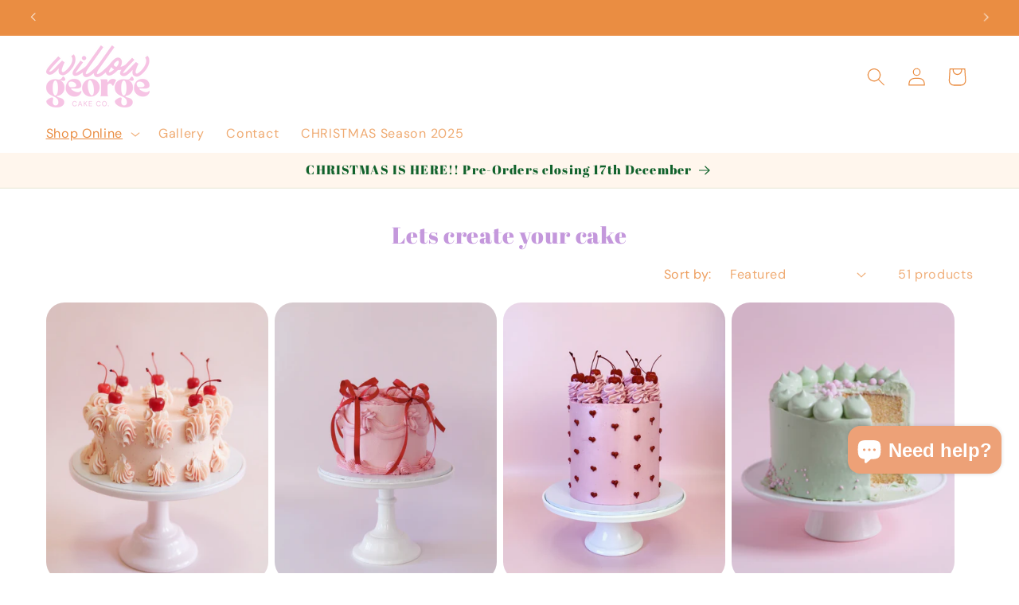

--- FILE ---
content_type: text/html; charset=utf-8
request_url: https://www.willowgeorge.com.au/collections/frontpage
body_size: 50584
content:
<!doctype html>
<html class="no-js" lang="en">
  <head>
    <meta charset="utf-8">
    <meta http-equiv="X-UA-Compatible" content="IE=edge">
    <meta name="viewport" content="width=device-width,initial-scale=1">
    <meta name="theme-color" content="">
    <link rel="canonical" href="https://www.willowgeorge.com.au/collections/frontpage"><link rel="icon" type="image/png" href="//www.willowgeorge.com.au/cdn/shop/files/WG_SubmarkStamp_PinkBackground_RGB.jpg?crop=center&height=32&v=1703666623&width=32"><link rel="preconnect" href="https://fonts.shopifycdn.com" crossorigin><title>
      Shop All Cake Designs
 &ndash; Willow George Cake Co</title>

    
      <meta name="description" content="Our selection of delicious on point cakes designed to be customised to suit your colour palette, taste and occasion. Choose from classic vanilla bean buttercream fillings or add some divine caramel, we have a cake for every celebration. Whether you&#39;re planning a birthday party, christening baptism cake, a bridal shower">
    

    

<meta property="og:site_name" content="Willow George Cake Co">
<meta property="og:url" content="https://www.willowgeorge.com.au/collections/frontpage">
<meta property="og:title" content="Shop All Cake Designs">
<meta property="og:type" content="website">
<meta property="og:description" content="Our selection of delicious on point cakes designed to be customised to suit your colour palette, taste and occasion. Choose from classic vanilla bean buttercream fillings or add some divine caramel, we have a cake for every celebration. Whether you&#39;re planning a birthday party, christening baptism cake, a bridal shower"><meta property="og:image" content="http://www.willowgeorge.com.au/cdn/shop/files/ReceptionSetup_25of60_ccb8aa71-417a-462c-9283-5e2eea100c5d.jpg?v=1696994155">
  <meta property="og:image:secure_url" content="https://www.willowgeorge.com.au/cdn/shop/files/ReceptionSetup_25of60_ccb8aa71-417a-462c-9283-5e2eea100c5d.jpg?v=1696994155">
  <meta property="og:image:width" content="2835">
  <meta property="og:image:height" content="1890"><meta name="twitter:card" content="summary_large_image">
<meta name="twitter:title" content="Shop All Cake Designs">
<meta name="twitter:description" content="Our selection of delicious on point cakes designed to be customised to suit your colour palette, taste and occasion. Choose from classic vanilla bean buttercream fillings or add some divine caramel, we have a cake for every celebration. Whether you&#39;re planning a birthday party, christening baptism cake, a bridal shower">


    <script src="//www.willowgeorge.com.au/cdn/shop/t/8/assets/constants.js?v=58251544750838685771721131581" defer="defer"></script>
    <script src="//www.willowgeorge.com.au/cdn/shop/t/8/assets/pubsub.js?v=158357773527763999511721131581" defer="defer"></script>
    <script src="//www.willowgeorge.com.au/cdn/shop/t/8/assets/global.js?v=106116626045777747121721131581" defer="defer"></script><script src="//www.willowgeorge.com.au/cdn/shop/t/8/assets/animations.js?v=88693664871331136111721131581" defer="defer"></script><script>window.performance && window.performance.mark && window.performance.mark('shopify.content_for_header.start');</script><meta id="shopify-digital-wallet" name="shopify-digital-wallet" content="/80050782518/digital_wallets/dialog">
<meta name="shopify-checkout-api-token" content="af473cc37e5ba88c17d02ffb0ffd5a21">
<meta id="in-context-paypal-metadata" data-shop-id="80050782518" data-venmo-supported="false" data-environment="production" data-locale="en_US" data-paypal-v4="true" data-currency="AUD">
<link rel="alternate" type="application/atom+xml" title="Feed" href="/collections/frontpage.atom" />
<link rel="next" href="/collections/frontpage?page=2">
<link rel="alternate" type="application/json+oembed" href="https://www.willowgeorge.com.au/collections/frontpage.oembed">
<script async="async" src="/checkouts/internal/preloads.js?locale=en-AU"></script>
<link rel="preconnect" href="https://shop.app" crossorigin="anonymous">
<script async="async" src="https://shop.app/checkouts/internal/preloads.js?locale=en-AU&shop_id=80050782518" crossorigin="anonymous"></script>
<script id="apple-pay-shop-capabilities" type="application/json">{"shopId":80050782518,"countryCode":"AU","currencyCode":"AUD","merchantCapabilities":["supports3DS"],"merchantId":"gid:\/\/shopify\/Shop\/80050782518","merchantName":"Willow George Cake Co","requiredBillingContactFields":["postalAddress","email","phone"],"requiredShippingContactFields":["postalAddress","email","phone"],"shippingType":"shipping","supportedNetworks":["visa","masterCard"],"total":{"type":"pending","label":"Willow George Cake Co","amount":"1.00"},"shopifyPaymentsEnabled":true,"supportsSubscriptions":true}</script>
<script id="shopify-features" type="application/json">{"accessToken":"af473cc37e5ba88c17d02ffb0ffd5a21","betas":["rich-media-storefront-analytics"],"domain":"www.willowgeorge.com.au","predictiveSearch":true,"shopId":80050782518,"locale":"en"}</script>
<script>var Shopify = Shopify || {};
Shopify.shop = "6098d1.myshopify.com";
Shopify.locale = "en";
Shopify.currency = {"active":"AUD","rate":"1.0"};
Shopify.country = "AU";
Shopify.theme = {"name":"HULK PO Studio","id":169377530166,"schema_name":"Studio","schema_version":"13.0.1","theme_store_id":1431,"role":"main"};
Shopify.theme.handle = "null";
Shopify.theme.style = {"id":null,"handle":null};
Shopify.cdnHost = "www.willowgeorge.com.au/cdn";
Shopify.routes = Shopify.routes || {};
Shopify.routes.root = "/";</script>
<script type="module">!function(o){(o.Shopify=o.Shopify||{}).modules=!0}(window);</script>
<script>!function(o){function n(){var o=[];function n(){o.push(Array.prototype.slice.apply(arguments))}return n.q=o,n}var t=o.Shopify=o.Shopify||{};t.loadFeatures=n(),t.autoloadFeatures=n()}(window);</script>
<script>
  window.ShopifyPay = window.ShopifyPay || {};
  window.ShopifyPay.apiHost = "shop.app\/pay";
  window.ShopifyPay.redirectState = null;
</script>
<script id="shop-js-analytics" type="application/json">{"pageType":"collection"}</script>
<script defer="defer" async type="module" src="//www.willowgeorge.com.au/cdn/shopifycloud/shop-js/modules/v2/client.init-shop-cart-sync_BT-GjEfc.en.esm.js"></script>
<script defer="defer" async type="module" src="//www.willowgeorge.com.au/cdn/shopifycloud/shop-js/modules/v2/chunk.common_D58fp_Oc.esm.js"></script>
<script defer="defer" async type="module" src="//www.willowgeorge.com.au/cdn/shopifycloud/shop-js/modules/v2/chunk.modal_xMitdFEc.esm.js"></script>
<script type="module">
  await import("//www.willowgeorge.com.au/cdn/shopifycloud/shop-js/modules/v2/client.init-shop-cart-sync_BT-GjEfc.en.esm.js");
await import("//www.willowgeorge.com.au/cdn/shopifycloud/shop-js/modules/v2/chunk.common_D58fp_Oc.esm.js");
await import("//www.willowgeorge.com.au/cdn/shopifycloud/shop-js/modules/v2/chunk.modal_xMitdFEc.esm.js");

  window.Shopify.SignInWithShop?.initShopCartSync?.({"fedCMEnabled":true,"windoidEnabled":true});

</script>
<script>
  window.Shopify = window.Shopify || {};
  if (!window.Shopify.featureAssets) window.Shopify.featureAssets = {};
  window.Shopify.featureAssets['shop-js'] = {"shop-cart-sync":["modules/v2/client.shop-cart-sync_DZOKe7Ll.en.esm.js","modules/v2/chunk.common_D58fp_Oc.esm.js","modules/v2/chunk.modal_xMitdFEc.esm.js"],"init-fed-cm":["modules/v2/client.init-fed-cm_B6oLuCjv.en.esm.js","modules/v2/chunk.common_D58fp_Oc.esm.js","modules/v2/chunk.modal_xMitdFEc.esm.js"],"shop-cash-offers":["modules/v2/client.shop-cash-offers_D2sdYoxE.en.esm.js","modules/v2/chunk.common_D58fp_Oc.esm.js","modules/v2/chunk.modal_xMitdFEc.esm.js"],"shop-login-button":["modules/v2/client.shop-login-button_QeVjl5Y3.en.esm.js","modules/v2/chunk.common_D58fp_Oc.esm.js","modules/v2/chunk.modal_xMitdFEc.esm.js"],"pay-button":["modules/v2/client.pay-button_DXTOsIq6.en.esm.js","modules/v2/chunk.common_D58fp_Oc.esm.js","modules/v2/chunk.modal_xMitdFEc.esm.js"],"shop-button":["modules/v2/client.shop-button_DQZHx9pm.en.esm.js","modules/v2/chunk.common_D58fp_Oc.esm.js","modules/v2/chunk.modal_xMitdFEc.esm.js"],"avatar":["modules/v2/client.avatar_BTnouDA3.en.esm.js"],"init-windoid":["modules/v2/client.init-windoid_CR1B-cfM.en.esm.js","modules/v2/chunk.common_D58fp_Oc.esm.js","modules/v2/chunk.modal_xMitdFEc.esm.js"],"init-shop-for-new-customer-accounts":["modules/v2/client.init-shop-for-new-customer-accounts_C_vY_xzh.en.esm.js","modules/v2/client.shop-login-button_QeVjl5Y3.en.esm.js","modules/v2/chunk.common_D58fp_Oc.esm.js","modules/v2/chunk.modal_xMitdFEc.esm.js"],"init-shop-email-lookup-coordinator":["modules/v2/client.init-shop-email-lookup-coordinator_BI7n9ZSv.en.esm.js","modules/v2/chunk.common_D58fp_Oc.esm.js","modules/v2/chunk.modal_xMitdFEc.esm.js"],"init-shop-cart-sync":["modules/v2/client.init-shop-cart-sync_BT-GjEfc.en.esm.js","modules/v2/chunk.common_D58fp_Oc.esm.js","modules/v2/chunk.modal_xMitdFEc.esm.js"],"shop-toast-manager":["modules/v2/client.shop-toast-manager_DiYdP3xc.en.esm.js","modules/v2/chunk.common_D58fp_Oc.esm.js","modules/v2/chunk.modal_xMitdFEc.esm.js"],"init-customer-accounts":["modules/v2/client.init-customer-accounts_D9ZNqS-Q.en.esm.js","modules/v2/client.shop-login-button_QeVjl5Y3.en.esm.js","modules/v2/chunk.common_D58fp_Oc.esm.js","modules/v2/chunk.modal_xMitdFEc.esm.js"],"init-customer-accounts-sign-up":["modules/v2/client.init-customer-accounts-sign-up_iGw4briv.en.esm.js","modules/v2/client.shop-login-button_QeVjl5Y3.en.esm.js","modules/v2/chunk.common_D58fp_Oc.esm.js","modules/v2/chunk.modal_xMitdFEc.esm.js"],"shop-follow-button":["modules/v2/client.shop-follow-button_CqMgW2wH.en.esm.js","modules/v2/chunk.common_D58fp_Oc.esm.js","modules/v2/chunk.modal_xMitdFEc.esm.js"],"checkout-modal":["modules/v2/client.checkout-modal_xHeaAweL.en.esm.js","modules/v2/chunk.common_D58fp_Oc.esm.js","modules/v2/chunk.modal_xMitdFEc.esm.js"],"shop-login":["modules/v2/client.shop-login_D91U-Q7h.en.esm.js","modules/v2/chunk.common_D58fp_Oc.esm.js","modules/v2/chunk.modal_xMitdFEc.esm.js"],"lead-capture":["modules/v2/client.lead-capture_BJmE1dJe.en.esm.js","modules/v2/chunk.common_D58fp_Oc.esm.js","modules/v2/chunk.modal_xMitdFEc.esm.js"],"payment-terms":["modules/v2/client.payment-terms_Ci9AEqFq.en.esm.js","modules/v2/chunk.common_D58fp_Oc.esm.js","modules/v2/chunk.modal_xMitdFEc.esm.js"]};
</script>
<script>(function() {
  var isLoaded = false;
  function asyncLoad() {
    if (isLoaded) return;
    isLoaded = true;
    var urls = ["\/\/cdn.shopify.com\/proxy\/0746cd9d7b0115327c2700191dbc8cbf8378aa09ceb02f3da3330f889e5025c0\/bucket.useifsapp.com\/theme-files-min\/js\/ifs-script-tag-min.js?v=2\u0026shop=6098d1.myshopify.com\u0026sp-cache-control=cHVibGljLCBtYXgtYWdlPTkwMA"];
    for (var i = 0; i < urls.length; i++) {
      var s = document.createElement('script');
      s.type = 'text/javascript';
      s.async = true;
      s.src = urls[i];
      var x = document.getElementsByTagName('script')[0];
      x.parentNode.insertBefore(s, x);
    }
  };
  if(window.attachEvent) {
    window.attachEvent('onload', asyncLoad);
  } else {
    window.addEventListener('load', asyncLoad, false);
  }
})();</script>
<script id="__st">var __st={"a":80050782518,"offset":39600,"reqid":"aaa8c8bb-db62-4360-926c-c0dd656c374b-1769377533","pageurl":"www.willowgeorge.com.au\/collections\/frontpage","u":"54bb737d945f","p":"collection","rtyp":"collection","rid":454740050230};</script>
<script>window.ShopifyPaypalV4VisibilityTracking = true;</script>
<script id="captcha-bootstrap">!function(){'use strict';const t='contact',e='account',n='new_comment',o=[[t,t],['blogs',n],['comments',n],[t,'customer']],c=[[e,'customer_login'],[e,'guest_login'],[e,'recover_customer_password'],[e,'create_customer']],r=t=>t.map((([t,e])=>`form[action*='/${t}']:not([data-nocaptcha='true']) input[name='form_type'][value='${e}']`)).join(','),a=t=>()=>t?[...document.querySelectorAll(t)].map((t=>t.form)):[];function s(){const t=[...o],e=r(t);return a(e)}const i='password',u='form_key',d=['recaptcha-v3-token','g-recaptcha-response','h-captcha-response',i],f=()=>{try{return window.sessionStorage}catch{return}},m='__shopify_v',_=t=>t.elements[u];function p(t,e,n=!1){try{const o=window.sessionStorage,c=JSON.parse(o.getItem(e)),{data:r}=function(t){const{data:e,action:n}=t;return t[m]||n?{data:e,action:n}:{data:t,action:n}}(c);for(const[e,n]of Object.entries(r))t.elements[e]&&(t.elements[e].value=n);n&&o.removeItem(e)}catch(o){console.error('form repopulation failed',{error:o})}}const l='form_type',E='cptcha';function T(t){t.dataset[E]=!0}const w=window,h=w.document,L='Shopify',v='ce_forms',y='captcha';let A=!1;((t,e)=>{const n=(g='f06e6c50-85a8-45c8-87d0-21a2b65856fe',I='https://cdn.shopify.com/shopifycloud/storefront-forms-hcaptcha/ce_storefront_forms_captcha_hcaptcha.v1.5.2.iife.js',D={infoText:'Protected by hCaptcha',privacyText:'Privacy',termsText:'Terms'},(t,e,n)=>{const o=w[L][v],c=o.bindForm;if(c)return c(t,g,e,D).then(n);var r;o.q.push([[t,g,e,D],n]),r=I,A||(h.body.append(Object.assign(h.createElement('script'),{id:'captcha-provider',async:!0,src:r})),A=!0)});var g,I,D;w[L]=w[L]||{},w[L][v]=w[L][v]||{},w[L][v].q=[],w[L][y]=w[L][y]||{},w[L][y].protect=function(t,e){n(t,void 0,e),T(t)},Object.freeze(w[L][y]),function(t,e,n,w,h,L){const[v,y,A,g]=function(t,e,n){const i=e?o:[],u=t?c:[],d=[...i,...u],f=r(d),m=r(i),_=r(d.filter((([t,e])=>n.includes(e))));return[a(f),a(m),a(_),s()]}(w,h,L),I=t=>{const e=t.target;return e instanceof HTMLFormElement?e:e&&e.form},D=t=>v().includes(t);t.addEventListener('submit',(t=>{const e=I(t);if(!e)return;const n=D(e)&&!e.dataset.hcaptchaBound&&!e.dataset.recaptchaBound,o=_(e),c=g().includes(e)&&(!o||!o.value);(n||c)&&t.preventDefault(),c&&!n&&(function(t){try{if(!f())return;!function(t){const e=f();if(!e)return;const n=_(t);if(!n)return;const o=n.value;o&&e.removeItem(o)}(t);const e=Array.from(Array(32),(()=>Math.random().toString(36)[2])).join('');!function(t,e){_(t)||t.append(Object.assign(document.createElement('input'),{type:'hidden',name:u})),t.elements[u].value=e}(t,e),function(t,e){const n=f();if(!n)return;const o=[...t.querySelectorAll(`input[type='${i}']`)].map((({name:t})=>t)),c=[...d,...o],r={};for(const[a,s]of new FormData(t).entries())c.includes(a)||(r[a]=s);n.setItem(e,JSON.stringify({[m]:1,action:t.action,data:r}))}(t,e)}catch(e){console.error('failed to persist form',e)}}(e),e.submit())}));const S=(t,e)=>{t&&!t.dataset[E]&&(n(t,e.some((e=>e===t))),T(t))};for(const o of['focusin','change'])t.addEventListener(o,(t=>{const e=I(t);D(e)&&S(e,y())}));const B=e.get('form_key'),M=e.get(l),P=B&&M;t.addEventListener('DOMContentLoaded',(()=>{const t=y();if(P)for(const e of t)e.elements[l].value===M&&p(e,B);[...new Set([...A(),...v().filter((t=>'true'===t.dataset.shopifyCaptcha))])].forEach((e=>S(e,t)))}))}(h,new URLSearchParams(w.location.search),n,t,e,['guest_login'])})(!0,!0)}();</script>
<script integrity="sha256-4kQ18oKyAcykRKYeNunJcIwy7WH5gtpwJnB7kiuLZ1E=" data-source-attribution="shopify.loadfeatures" defer="defer" src="//www.willowgeorge.com.au/cdn/shopifycloud/storefront/assets/storefront/load_feature-a0a9edcb.js" crossorigin="anonymous"></script>
<script crossorigin="anonymous" defer="defer" src="//www.willowgeorge.com.au/cdn/shopifycloud/storefront/assets/shopify_pay/storefront-65b4c6d7.js?v=20250812"></script>
<script data-source-attribution="shopify.dynamic_checkout.dynamic.init">var Shopify=Shopify||{};Shopify.PaymentButton=Shopify.PaymentButton||{isStorefrontPortableWallets:!0,init:function(){window.Shopify.PaymentButton.init=function(){};var t=document.createElement("script");t.src="https://www.willowgeorge.com.au/cdn/shopifycloud/portable-wallets/latest/portable-wallets.en.js",t.type="module",document.head.appendChild(t)}};
</script>
<script data-source-attribution="shopify.dynamic_checkout.buyer_consent">
  function portableWalletsHideBuyerConsent(e){var t=document.getElementById("shopify-buyer-consent"),n=document.getElementById("shopify-subscription-policy-button");t&&n&&(t.classList.add("hidden"),t.setAttribute("aria-hidden","true"),n.removeEventListener("click",e))}function portableWalletsShowBuyerConsent(e){var t=document.getElementById("shopify-buyer-consent"),n=document.getElementById("shopify-subscription-policy-button");t&&n&&(t.classList.remove("hidden"),t.removeAttribute("aria-hidden"),n.addEventListener("click",e))}window.Shopify?.PaymentButton&&(window.Shopify.PaymentButton.hideBuyerConsent=portableWalletsHideBuyerConsent,window.Shopify.PaymentButton.showBuyerConsent=portableWalletsShowBuyerConsent);
</script>
<script data-source-attribution="shopify.dynamic_checkout.cart.bootstrap">document.addEventListener("DOMContentLoaded",(function(){function t(){return document.querySelector("shopify-accelerated-checkout-cart, shopify-accelerated-checkout")}if(t())Shopify.PaymentButton.init();else{new MutationObserver((function(e,n){t()&&(Shopify.PaymentButton.init(),n.disconnect())})).observe(document.body,{childList:!0,subtree:!0})}}));
</script>
<link id="shopify-accelerated-checkout-styles" rel="stylesheet" media="screen" href="https://www.willowgeorge.com.au/cdn/shopifycloud/portable-wallets/latest/accelerated-checkout-backwards-compat.css" crossorigin="anonymous">
<style id="shopify-accelerated-checkout-cart">
        #shopify-buyer-consent {
  margin-top: 1em;
  display: inline-block;
  width: 100%;
}

#shopify-buyer-consent.hidden {
  display: none;
}

#shopify-subscription-policy-button {
  background: none;
  border: none;
  padding: 0;
  text-decoration: underline;
  font-size: inherit;
  cursor: pointer;
}

#shopify-subscription-policy-button::before {
  box-shadow: none;
}

      </style>
<script id="sections-script" data-sections="header" defer="defer" src="//www.willowgeorge.com.au/cdn/shop/t/8/compiled_assets/scripts.js?v=1453"></script>
<script>window.performance && window.performance.mark && window.performance.mark('shopify.content_for_header.end');</script>


    <style data-shopify>
      @font-face {
  font-family: "DM Sans";
  font-weight: 400;
  font-style: normal;
  font-display: swap;
  src: url("//www.willowgeorge.com.au/cdn/fonts/dm_sans/dmsans_n4.ec80bd4dd7e1a334c969c265873491ae56018d72.woff2") format("woff2"),
       url("//www.willowgeorge.com.au/cdn/fonts/dm_sans/dmsans_n4.87bdd914d8a61247b911147ae68e754d695c58a6.woff") format("woff");
}

      @font-face {
  font-family: "DM Sans";
  font-weight: 700;
  font-style: normal;
  font-display: swap;
  src: url("//www.willowgeorge.com.au/cdn/fonts/dm_sans/dmsans_n7.97e21d81502002291ea1de8aefb79170c6946ce5.woff2") format("woff2"),
       url("//www.willowgeorge.com.au/cdn/fonts/dm_sans/dmsans_n7.af5c214f5116410ca1d53a2090665620e78e2e1b.woff") format("woff");
}

      @font-face {
  font-family: "DM Sans";
  font-weight: 400;
  font-style: italic;
  font-display: swap;
  src: url("//www.willowgeorge.com.au/cdn/fonts/dm_sans/dmsans_i4.b8fe05e69ee95d5a53155c346957d8cbf5081c1a.woff2") format("woff2"),
       url("//www.willowgeorge.com.au/cdn/fonts/dm_sans/dmsans_i4.403fe28ee2ea63e142575c0aa47684d65f8c23a0.woff") format("woff");
}

      @font-face {
  font-family: "DM Sans";
  font-weight: 700;
  font-style: italic;
  font-display: swap;
  src: url("//www.willowgeorge.com.au/cdn/fonts/dm_sans/dmsans_i7.52b57f7d7342eb7255084623d98ab83fd96e7f9b.woff2") format("woff2"),
       url("//www.willowgeorge.com.au/cdn/fonts/dm_sans/dmsans_i7.d5e14ef18a1d4a8ce78a4187580b4eb1759c2eda.woff") format("woff");
}

      @font-face {
  font-family: "Abril Fatface";
  font-weight: 400;
  font-style: normal;
  font-display: swap;
  src: url("//www.willowgeorge.com.au/cdn/fonts/abril_fatface/abrilfatface_n4.002841dd08a4d39b2c2d7fe9d598d4782afb7225.woff2") format("woff2"),
       url("//www.willowgeorge.com.au/cdn/fonts/abril_fatface/abrilfatface_n4.0d8f922831420cd750572c7a70f4c623018424d8.woff") format("woff");
}


      
        :root,
        .color-background-1 {
          --color-background: 255,255,255;
        
          --gradient-background: #ffffff;
        

        

        --color-foreground: 234,141,66;
        --color-background-contrast: 191,191,191;
        --color-shadow: 46,42,57;
        --color-button: 234,141,66;
        --color-button-text: 255,255,255;
        --color-secondary-button: 255,255,255;
        --color-secondary-button-text: 234,141,66;
        --color-link: 234,141,66;
        --color-badge-foreground: 234,141,66;
        --color-badge-background: 255,255,255;
        --color-badge-border: 234,141,66;
        --payment-terms-background-color: rgb(255 255 255);
      }
      
        
        .color-background-2 {
          --color-background: 255,255,255;
        
          --gradient-background: #ffffff;
        

        

        --color-foreground: 253,177,226;
        --color-background-contrast: 191,191,191;
        --color-shadow: 0,0,0;
        --color-button: 234,141,66;
        --color-button-text: 255,255,255;
        --color-secondary-button: 255,255,255;
        --color-secondary-button-text: 234,141,66;
        --color-link: 234,141,66;
        --color-badge-foreground: 253,177,226;
        --color-badge-background: 255,255,255;
        --color-badge-border: 253,177,226;
        --payment-terms-background-color: rgb(255 255 255);
      }
      
        
        .color-inverse {
          --color-background: 234,141,66;
        
          --gradient-background: #ea8d42;
        

        

        --color-foreground: 255,255,255;
        --color-background-contrast: 155,79,17;
        --color-shadow: 46,42,57;
        --color-button: 255,255,255;
        --color-button-text: 253,177,226;
        --color-secondary-button: 234,141,66;
        --color-secondary-button-text: 242,91,157;
        --color-link: 242,91,157;
        --color-badge-foreground: 255,255,255;
        --color-badge-background: 234,141,66;
        --color-badge-border: 255,255,255;
        --payment-terms-background-color: rgb(234 141 66);
      }
      
        
        .color-accent-1 {
          --color-background: 218,191,237;
        
          --gradient-background: #dabfed;
        

        

        --color-foreground: 255,255,255;
        --color-background-contrast: 160,91,209;
        --color-shadow: 16,57,72;
        --color-button: 255,255,255;
        --color-button-text: 234,141,66;
        --color-secondary-button: 218,191,237;
        --color-secondary-button-text: 188,155,206;
        --color-link: 188,155,206;
        --color-badge-foreground: 255,255,255;
        --color-badge-background: 218,191,237;
        --color-badge-border: 255,255,255;
        --payment-terms-background-color: rgb(218 191 237);
      }
      
        
        .color-accent-2 {
          --color-background: 253,177,226;
        
          --gradient-background: #fdb1e2;
        

        

        --color-foreground: 255,255,255;
        --color-background-contrast: 250,53,180;
        --color-shadow: 0,0,0;
        --color-button: 242,91,157;
        --color-button-text: 255,255,255;
        --color-secondary-button: 253,177,226;
        --color-secondary-button-text: 252,252,252;
        --color-link: 252,252,252;
        --color-badge-foreground: 255,255,255;
        --color-badge-background: 253,177,226;
        --color-badge-border: 255,255,255;
        --payment-terms-background-color: rgb(253 177 226);
      }
      
        
        .color-scheme-a0ade5bb-0095-41a4-9476-2e93a9188304 {
          --color-background: 242,91,157;
        
          --gradient-background: #f25b9d;
        

        

        --color-foreground: 253,247,247;
        --color-background-contrast: 190,15,92;
        --color-shadow: 46,42,57;
        --color-button: 252,252,252;
        --color-button-text: 225,96,152;
        --color-secondary-button: 242,91,157;
        --color-secondary-button-text: 252,252,252;
        --color-link: 252,252,252;
        --color-badge-foreground: 253,247,247;
        --color-badge-background: 242,91,157;
        --color-badge-border: 253,247,247;
        --payment-terms-background-color: rgb(242 91 157);
      }
      
        
        .color-scheme-734e2339-6788-43d7-94b4-a765d7e14e01 {
          --color-background: 255,255,255;
        
          --gradient-background: #ffffff;
        

        

        --color-foreground: 196,152,220;
        --color-background-contrast: 191,191,191;
        --color-shadow: 232,160,118;
        --color-button: 227,191,237;
        --color-button-text: 255,255,255;
        --color-secondary-button: 255,255,255;
        --color-secondary-button-text: 221,165,212;
        --color-link: 221,165,212;
        --color-badge-foreground: 196,152,220;
        --color-badge-background: 255,255,255;
        --color-badge-border: 196,152,220;
        --payment-terms-background-color: rgb(255 255 255);
      }
      
        
        .color-scheme-a9ed77f1-f7bb-49ab-955f-0e74408b5b9d {
          --color-background: 232,160,118;
        
          --gradient-background: #e8a076;
        

        

        --color-foreground: 249,246,247;
        --color-background-contrast: 191,90,32;
        --color-shadow: 46,42,57;
        --color-button: 242,91,157;
        --color-button-text: 255,255,255;
        --color-secondary-button: 232,160,118;
        --color-secondary-button-text: 242,91,157;
        --color-link: 242,91,157;
        --color-badge-foreground: 249,246,247;
        --color-badge-background: 232,160,118;
        --color-badge-border: 249,246,247;
        --payment-terms-background-color: rgb(232 160 118);
      }
      
        
        .color-scheme-53566d66-aa02-4c53-a97e-b4e8ff868291 {
          --color-background: 255,239,239;
        
          --gradient-background: #ffefef;
        

        

        --color-foreground: 242,91,157;
        --color-background-contrast: 255,112,112;
        --color-shadow: 46,42,57;
        --color-button: 242,91,157;
        --color-button-text: 255,255,255;
        --color-secondary-button: 255,239,239;
        --color-secondary-button-text: 242,91,157;
        --color-link: 242,91,157;
        --color-badge-foreground: 242,91,157;
        --color-badge-background: 255,239,239;
        --color-badge-border: 242,91,157;
        --payment-terms-background-color: rgb(255 239 239);
      }
      
        
        .color-scheme-129e3e34-f38e-4d46-82eb-5523c4059ae2 {
          --color-background: 255,255,255;
        
          --gradient-background: #ffffff;
        

        

        --color-foreground: 234,141,66;
        --color-background-contrast: 191,191,191;
        --color-shadow: 46,42,57;
        --color-button: 234,141,66;
        --color-button-text: 255,255,255;
        --color-secondary-button: 255,255,255;
        --color-secondary-button-text: 234,141,66;
        --color-link: 234,141,66;
        --color-badge-foreground: 234,141,66;
        --color-badge-background: 255,255,255;
        --color-badge-border: 234,141,66;
        --payment-terms-background-color: rgb(255 255 255);
      }
      
        
        .color-scheme-76ae3415-2f4f-4553-b6da-30777eb9e03c {
          --color-background: 255,246,237;
        
          --gradient-background: #fff6ed;
        

        

        --color-foreground: 17,98,44;
        --color-background-contrast: 255,182,110;
        --color-shadow: 46,42,57;
        --color-button: 255,194,217;
        --color-button-text: 255,255,255;
        --color-secondary-button: 255,246,237;
        --color-secondary-button-text: 185,214,131;
        --color-link: 185,214,131;
        --color-badge-foreground: 17,98,44;
        --color-badge-background: 255,246,237;
        --color-badge-border: 17,98,44;
        --payment-terms-background-color: rgb(255 246 237);
      }
      

      body, .color-background-1, .color-background-2, .color-inverse, .color-accent-1, .color-accent-2, .color-scheme-a0ade5bb-0095-41a4-9476-2e93a9188304, .color-scheme-734e2339-6788-43d7-94b4-a765d7e14e01, .color-scheme-a9ed77f1-f7bb-49ab-955f-0e74408b5b9d, .color-scheme-53566d66-aa02-4c53-a97e-b4e8ff868291, .color-scheme-129e3e34-f38e-4d46-82eb-5523c4059ae2, .color-scheme-76ae3415-2f4f-4553-b6da-30777eb9e03c {
        color: rgba(var(--color-foreground), 0.75);
        background-color: rgb(var(--color-background));
      }

      :root {
        --font-body-family: "DM Sans", sans-serif;
        --font-body-style: normal;
        --font-body-weight: 400;
        --font-body-weight-bold: 700;

        --font-heading-family: "Abril Fatface", serif;
        --font-heading-style: normal;
        --font-heading-weight: 400;

        --font-body-scale: 1.15;
        --font-heading-scale: 1.0434782608695652;

        --media-padding: px;
        --media-border-opacity: 0.1;
        --media-border-width: 0px;
        --media-radius: 12px;
        --media-shadow-opacity: 0.0;
        --media-shadow-horizontal-offset: 0px;
        --media-shadow-vertical-offset: 4px;
        --media-shadow-blur-radius: 5px;
        --media-shadow-visible: 0;

        --page-width: 140rem;
        --page-width-margin: 0rem;

        --product-card-image-padding: 0.0rem;
        --product-card-corner-radius: 2.0rem;
        --product-card-text-alignment: center;
        --product-card-border-width: 0.0rem;
        --product-card-border-opacity: 0.1;
        --product-card-shadow-opacity: 0.0;
        --product-card-shadow-visible: 0;
        --product-card-shadow-horizontal-offset: 0.0rem;
        --product-card-shadow-vertical-offset: 0.4rem;
        --product-card-shadow-blur-radius: 0.5rem;

        --collection-card-image-padding: 0.0rem;
        --collection-card-corner-radius: 0.0rem;
        --collection-card-text-alignment: center;
        --collection-card-border-width: 0.0rem;
        --collection-card-border-opacity: 0.1;
        --collection-card-shadow-opacity: 0.0;
        --collection-card-shadow-visible: 0;
        --collection-card-shadow-horizontal-offset: 0.0rem;
        --collection-card-shadow-vertical-offset: 0.4rem;
        --collection-card-shadow-blur-radius: 0.5rem;

        --blog-card-image-padding: 0.0rem;
        --blog-card-corner-radius: 0.0rem;
        --blog-card-text-alignment: center;
        --blog-card-border-width: 0.0rem;
        --blog-card-border-opacity: 0.1;
        --blog-card-shadow-opacity: 0.0;
        --blog-card-shadow-visible: 0;
        --blog-card-shadow-horizontal-offset: 0.0rem;
        --blog-card-shadow-vertical-offset: 0.4rem;
        --blog-card-shadow-blur-radius: 0.5rem;

        --badge-corner-radius: 4.0rem;

        --popup-border-width: 0px;
        --popup-border-opacity: 0.1;
        --popup-corner-radius: 0px;
        --popup-shadow-opacity: 0.1;
        --popup-shadow-horizontal-offset: 6px;
        --popup-shadow-vertical-offset: 6px;
        --popup-shadow-blur-radius: 25px;

        --drawer-border-width: 1px;
        --drawer-border-opacity: 0.1;
        --drawer-shadow-opacity: 0.0;
        --drawer-shadow-horizontal-offset: 0px;
        --drawer-shadow-vertical-offset: 4px;
        --drawer-shadow-blur-radius: 5px;

        --spacing-sections-desktop: 0px;
        --spacing-sections-mobile: 0px;

        --grid-desktop-vertical-spacing: 40px;
        --grid-desktop-horizontal-spacing: 8px;
        --grid-mobile-vertical-spacing: 20px;
        --grid-mobile-horizontal-spacing: 4px;

        --text-boxes-border-opacity: 0.1;
        --text-boxes-border-width: 0px;
        --text-boxes-radius: 18px;
        --text-boxes-shadow-opacity: 0.0;
        --text-boxes-shadow-visible: 0;
        --text-boxes-shadow-horizontal-offset: 0px;
        --text-boxes-shadow-vertical-offset: 4px;
        --text-boxes-shadow-blur-radius: 5px;

        --buttons-radius: 24px;
        --buttons-radius-outset: 25px;
        --buttons-border-width: 1px;
        --buttons-border-opacity: 1.0;
        --buttons-shadow-opacity: 0.1;
        --buttons-shadow-visible: 1;
        --buttons-shadow-horizontal-offset: 2px;
        --buttons-shadow-vertical-offset: 2px;
        --buttons-shadow-blur-radius: 5px;
        --buttons-border-offset: 0.3px;

        --inputs-radius: 2px;
        --inputs-border-width: 1px;
        --inputs-border-opacity: 0.15;
        --inputs-shadow-opacity: 0.05;
        --inputs-shadow-horizontal-offset: 2px;
        --inputs-margin-offset: 2px;
        --inputs-shadow-vertical-offset: -2px;
        --inputs-shadow-blur-radius: 5px;
        --inputs-radius-outset: 3px;

        --variant-pills-radius: 40px;
        --variant-pills-border-width: 1px;
        --variant-pills-border-opacity: 0.55;
        --variant-pills-shadow-opacity: 0.0;
        --variant-pills-shadow-horizontal-offset: 0px;
        --variant-pills-shadow-vertical-offset: 4px;
        --variant-pills-shadow-blur-radius: 5px;
      }

      *,
      *::before,
      *::after {
        box-sizing: inherit;
      }

      html {
        box-sizing: border-box;
        font-size: calc(var(--font-body-scale) * 62.5%);
        height: 100%;
      }

      body {
        display: grid;
        grid-template-rows: auto auto 1fr auto;
        grid-template-columns: 100%;
        min-height: 100%;
        margin: 0;
        font-size: 1.5rem;
        letter-spacing: 0.06rem;
        line-height: calc(1 + 0.8 / var(--font-body-scale));
        font-family: var(--font-body-family);
        font-style: var(--font-body-style);
        font-weight: var(--font-body-weight);
      }

      @media screen and (min-width: 750px) {
        body {
          font-size: 1.6rem;
        }
      }
    </style>

    <link href="//www.willowgeorge.com.au/cdn/shop/t/8/assets/base.css?v=25513028573540360251721131581" rel="stylesheet" type="text/css" media="all" />
<link rel="preload" as="font" href="//www.willowgeorge.com.au/cdn/fonts/dm_sans/dmsans_n4.ec80bd4dd7e1a334c969c265873491ae56018d72.woff2" type="font/woff2" crossorigin><link rel="preload" as="font" href="//www.willowgeorge.com.au/cdn/fonts/abril_fatface/abrilfatface_n4.002841dd08a4d39b2c2d7fe9d598d4782afb7225.woff2" type="font/woff2" crossorigin><link
        rel="stylesheet"
        href="//www.willowgeorge.com.au/cdn/shop/t/8/assets/component-predictive-search.css?v=118923337488134913561721131581"
        media="print"
        onload="this.media='all'"
      ><script>
      document.documentElement.className = document.documentElement.className.replace('no-js', 'js');
      if (Shopify.designMode) {
        document.documentElement.classList.add('shopify-design-mode');
      }
    </script>
  <script type="text/javascript">if(typeof window.hulkappsWishlist === 'undefined') {
                            window.hulkappsWishlist = {};
                        }
                        window.hulkappsWishlist.baseURL = '/apps/advanced-wishlist/api';
                        window.hulkappsWishlist.hasAppBlockSupport = '1';
                        </script>
<!-- BEGIN app block: shopify://apps/judge-me-reviews/blocks/judgeme_core/61ccd3b1-a9f2-4160-9fe9-4fec8413e5d8 --><!-- Start of Judge.me Core -->






<link rel="dns-prefetch" href="https://cdnwidget.judge.me">
<link rel="dns-prefetch" href="https://cdn.judge.me">
<link rel="dns-prefetch" href="https://cdn1.judge.me">
<link rel="dns-prefetch" href="https://api.judge.me">

<script data-cfasync='false' class='jdgm-settings-script'>window.jdgmSettings={"pagination":5,"disable_web_reviews":true,"badge_no_review_text":"No reviews","badge_n_reviews_text":"{{ n }} review/reviews","hide_badge_preview_if_no_reviews":true,"badge_hide_text":false,"enforce_center_preview_badge":false,"widget_title":"Customer Reviews","widget_open_form_text":"Write a review","widget_close_form_text":"Cancel review","widget_refresh_page_text":"Refresh page","widget_summary_text":"Based on {{ number_of_reviews }} review/reviews","widget_no_review_text":"Be the first to write a review","widget_name_field_text":"Display name","widget_verified_name_field_text":"Verified Name (public)","widget_name_placeholder_text":"Display name","widget_required_field_error_text":"This field is required.","widget_email_field_text":"Email address","widget_verified_email_field_text":"Verified Email (private, can not be edited)","widget_email_placeholder_text":"Your email address","widget_email_field_error_text":"Please enter a valid email address.","widget_rating_field_text":"Rating","widget_review_title_field_text":"Review Title","widget_review_title_placeholder_text":"Give your review a title","widget_review_body_field_text":"Review content","widget_review_body_placeholder_text":"Start writing here...","widget_pictures_field_text":"Picture/Video (optional)","widget_submit_review_text":"Submit Review","widget_submit_verified_review_text":"Submit Verified Review","widget_submit_success_msg_with_auto_publish":"Thank you! Please refresh the page in a few moments to see your review. You can remove or edit your review by logging into \u003ca href='https://judge.me/login' target='_blank' rel='nofollow noopener'\u003eJudge.me\u003c/a\u003e","widget_submit_success_msg_no_auto_publish":"Thank you! Your review will be published as soon as it is approved by the shop admin. You can remove or edit your review by logging into \u003ca href='https://judge.me/login' target='_blank' rel='nofollow noopener'\u003eJudge.me\u003c/a\u003e","widget_show_default_reviews_out_of_total_text":"Showing {{ n_reviews_shown }} out of {{ n_reviews }} reviews.","widget_show_all_link_text":"Show all","widget_show_less_link_text":"Show less","widget_author_said_text":"{{ reviewer_name }} said:","widget_days_text":"{{ n }} days ago","widget_weeks_text":"{{ n }} week/weeks ago","widget_months_text":"{{ n }} month/months ago","widget_years_text":"{{ n }} year/years ago","widget_yesterday_text":"Yesterday","widget_today_text":"Today","widget_replied_text":"\u003e\u003e {{ shop_name }} replied:","widget_read_more_text":"Read more","widget_reviewer_name_as_initial":"","widget_rating_filter_color":"#fbcd0a","widget_rating_filter_see_all_text":"See all reviews","widget_sorting_most_recent_text":"Most Recent","widget_sorting_highest_rating_text":"Highest Rating","widget_sorting_lowest_rating_text":"Lowest Rating","widget_sorting_with_pictures_text":"Only Pictures","widget_sorting_most_helpful_text":"Most Helpful","widget_open_question_form_text":"Ask a question","widget_reviews_subtab_text":"Reviews","widget_questions_subtab_text":"Questions","widget_question_label_text":"Question","widget_answer_label_text":"Answer","widget_question_placeholder_text":"Write your question here","widget_submit_question_text":"Submit Question","widget_question_submit_success_text":"Thank you for your question! We will notify you once it gets answered.","verified_badge_text":"Verified","verified_badge_bg_color":"","verified_badge_text_color":"","verified_badge_placement":"left-of-reviewer-name","widget_review_max_height":"","widget_hide_border":false,"widget_social_share":false,"widget_thumb":false,"widget_review_location_show":false,"widget_location_format":"","all_reviews_include_out_of_store_products":true,"all_reviews_out_of_store_text":"(out of store)","all_reviews_pagination":100,"all_reviews_product_name_prefix_text":"about","enable_review_pictures":true,"enable_question_anwser":false,"widget_theme":"default","review_date_format":"mm/dd/yyyy","default_sort_method":"most-recent","widget_product_reviews_subtab_text":"Product Reviews","widget_shop_reviews_subtab_text":"Shop Reviews","widget_other_products_reviews_text":"Reviews for other products","widget_store_reviews_subtab_text":"Store reviews","widget_no_store_reviews_text":"This store hasn't received any reviews yet","widget_web_restriction_product_reviews_text":"This product hasn't received any reviews yet","widget_no_items_text":"No items found","widget_show_more_text":"Show more","widget_write_a_store_review_text":"Write a Store Review","widget_other_languages_heading":"Reviews in Other Languages","widget_translate_review_text":"Translate review to {{ language }}","widget_translating_review_text":"Translating...","widget_show_original_translation_text":"Show original ({{ language }})","widget_translate_review_failed_text":"Review couldn't be translated.","widget_translate_review_retry_text":"Retry","widget_translate_review_try_again_later_text":"Try again later","show_product_url_for_grouped_product":false,"widget_sorting_pictures_first_text":"Pictures First","show_pictures_on_all_rev_page_mobile":false,"show_pictures_on_all_rev_page_desktop":false,"floating_tab_hide_mobile_install_preference":false,"floating_tab_button_name":"★ Reviews","floating_tab_title":"Let customers speak for us","floating_tab_button_color":"","floating_tab_button_background_color":"","floating_tab_url":"","floating_tab_url_enabled":false,"floating_tab_tab_style":"text","all_reviews_text_badge_text":"Customers rate us {{ shop.metafields.judgeme.all_reviews_rating | round: 1 }}/5 based on {{ shop.metafields.judgeme.all_reviews_count }} reviews.","all_reviews_text_badge_text_branded_style":"{{ shop.metafields.judgeme.all_reviews_rating | round: 1 }} out of 5 stars based on {{ shop.metafields.judgeme.all_reviews_count }} reviews","is_all_reviews_text_badge_a_link":false,"show_stars_for_all_reviews_text_badge":false,"all_reviews_text_badge_url":"","all_reviews_text_style":"branded","all_reviews_text_color_style":"judgeme_brand_color","all_reviews_text_color":"#108474","all_reviews_text_show_jm_brand":false,"featured_carousel_show_header":true,"featured_carousel_title":"Let customers speak for us","testimonials_carousel_title":"Customers are saying","videos_carousel_title":"Real customer stories","cards_carousel_title":"Customers are saying","featured_carousel_count_text":"from {{ n }} reviews","featured_carousel_add_link_to_all_reviews_page":false,"featured_carousel_url":"","featured_carousel_show_images":true,"featured_carousel_autoslide_interval":5,"featured_carousel_arrows_on_the_sides":false,"featured_carousel_height":250,"featured_carousel_width":80,"featured_carousel_image_size":0,"featured_carousel_image_height":250,"featured_carousel_arrow_color":"#eeeeee","verified_count_badge_style":"branded","verified_count_badge_orientation":"horizontal","verified_count_badge_color_style":"judgeme_brand_color","verified_count_badge_color":"#108474","is_verified_count_badge_a_link":false,"verified_count_badge_url":"","verified_count_badge_show_jm_brand":true,"widget_rating_preset_default":5,"widget_first_sub_tab":"product-reviews","widget_show_histogram":true,"widget_histogram_use_custom_color":false,"widget_pagination_use_custom_color":false,"widget_star_use_custom_color":false,"widget_verified_badge_use_custom_color":false,"widget_write_review_use_custom_color":false,"picture_reminder_submit_button":"Upload Pictures","enable_review_videos":true,"mute_video_by_default":false,"widget_sorting_videos_first_text":"Videos First","widget_review_pending_text":"Pending","featured_carousel_items_for_large_screen":3,"social_share_options_order":"Facebook,Twitter","remove_microdata_snippet":true,"disable_json_ld":false,"enable_json_ld_products":false,"preview_badge_show_question_text":false,"preview_badge_no_question_text":"No questions","preview_badge_n_question_text":"{{ number_of_questions }} question/questions","qa_badge_show_icon":false,"qa_badge_position":"same-row","remove_judgeme_branding":false,"widget_add_search_bar":false,"widget_search_bar_placeholder":"Search","widget_sorting_verified_only_text":"Verified only","featured_carousel_theme":"default","featured_carousel_show_rating":true,"featured_carousel_show_title":true,"featured_carousel_show_body":true,"featured_carousel_show_date":false,"featured_carousel_show_reviewer":true,"featured_carousel_show_product":false,"featured_carousel_header_background_color":"#108474","featured_carousel_header_text_color":"#ffffff","featured_carousel_name_product_separator":"reviewed","featured_carousel_full_star_background":"#108474","featured_carousel_empty_star_background":"#dadada","featured_carousel_vertical_theme_background":"#f9fafb","featured_carousel_verified_badge_enable":true,"featured_carousel_verified_badge_color":"#108474","featured_carousel_border_style":"round","featured_carousel_review_line_length_limit":3,"featured_carousel_more_reviews_button_text":"Read more reviews","featured_carousel_view_product_button_text":"View product","all_reviews_page_load_reviews_on":"scroll","all_reviews_page_load_more_text":"Load More Reviews","disable_fb_tab_reviews":false,"enable_ajax_cdn_cache":false,"widget_advanced_speed_features":5,"widget_public_name_text":"displayed publicly like","default_reviewer_name":"John Smith","default_reviewer_name_has_non_latin":true,"widget_reviewer_anonymous":"Anonymous","medals_widget_title":"Judge.me Review Medals","medals_widget_background_color":"#f9fafb","medals_widget_position":"footer_all_pages","medals_widget_border_color":"#f9fafb","medals_widget_verified_text_position":"left","medals_widget_use_monochromatic_version":false,"medals_widget_elements_color":"#108474","show_reviewer_avatar":true,"widget_invalid_yt_video_url_error_text":"Not a YouTube video URL","widget_max_length_field_error_text":"Please enter no more than {0} characters.","widget_show_country_flag":false,"widget_show_collected_via_shop_app":true,"widget_verified_by_shop_badge_style":"light","widget_verified_by_shop_text":"Verified by Shop","widget_show_photo_gallery":false,"widget_load_with_code_splitting":true,"widget_ugc_install_preference":false,"widget_ugc_title":"Made by us, Shared by you","widget_ugc_subtitle":"Tag us to see your picture featured in our page","widget_ugc_arrows_color":"#ffffff","widget_ugc_primary_button_text":"Buy Now","widget_ugc_primary_button_background_color":"#108474","widget_ugc_primary_button_text_color":"#ffffff","widget_ugc_primary_button_border_width":"0","widget_ugc_primary_button_border_style":"none","widget_ugc_primary_button_border_color":"#108474","widget_ugc_primary_button_border_radius":"25","widget_ugc_secondary_button_text":"Load More","widget_ugc_secondary_button_background_color":"#ffffff","widget_ugc_secondary_button_text_color":"#108474","widget_ugc_secondary_button_border_width":"2","widget_ugc_secondary_button_border_style":"solid","widget_ugc_secondary_button_border_color":"#108474","widget_ugc_secondary_button_border_radius":"25","widget_ugc_reviews_button_text":"View Reviews","widget_ugc_reviews_button_background_color":"#ffffff","widget_ugc_reviews_button_text_color":"#108474","widget_ugc_reviews_button_border_width":"2","widget_ugc_reviews_button_border_style":"solid","widget_ugc_reviews_button_border_color":"#108474","widget_ugc_reviews_button_border_radius":"25","widget_ugc_reviews_button_link_to":"judgeme-reviews-page","widget_ugc_show_post_date":true,"widget_ugc_max_width":"800","widget_rating_metafield_value_type":true,"widget_primary_color":"#F4A8E9","widget_enable_secondary_color":false,"widget_secondary_color":"#edf5f5","widget_summary_average_rating_text":"{{ average_rating }} out of 5","widget_media_grid_title":"Customer photos \u0026 videos","widget_media_grid_see_more_text":"See more","widget_round_style":false,"widget_show_product_medals":true,"widget_verified_by_judgeme_text":"Verified by Judge.me","widget_show_store_medals":true,"widget_verified_by_judgeme_text_in_store_medals":"Verified by Judge.me","widget_media_field_exceed_quantity_message":"Sorry, we can only accept {{ max_media }} for one review.","widget_media_field_exceed_limit_message":"{{ file_name }} is too large, please select a {{ media_type }} less than {{ size_limit }}MB.","widget_review_submitted_text":"Review Submitted!","widget_question_submitted_text":"Question Submitted!","widget_close_form_text_question":"Cancel","widget_write_your_answer_here_text":"Write your answer here","widget_enabled_branded_link":true,"widget_show_collected_by_judgeme":false,"widget_reviewer_name_color":"","widget_write_review_text_color":"","widget_write_review_bg_color":"","widget_collected_by_judgeme_text":"collected by Judge.me","widget_pagination_type":"standard","widget_load_more_text":"Load More","widget_load_more_color":"#108474","widget_full_review_text":"Full Review","widget_read_more_reviews_text":"Read More Reviews","widget_read_questions_text":"Read Questions","widget_questions_and_answers_text":"Questions \u0026 Answers","widget_verified_by_text":"Verified by","widget_verified_text":"Verified","widget_number_of_reviews_text":"{{ number_of_reviews }} reviews","widget_back_button_text":"Back","widget_next_button_text":"Next","widget_custom_forms_filter_button":"Filters","custom_forms_style":"horizontal","widget_show_review_information":false,"how_reviews_are_collected":"How reviews are collected?","widget_show_review_keywords":false,"widget_gdpr_statement":"How we use your data: We'll only contact you about the review you left, and only if necessary. By submitting your review, you agree to Judge.me's \u003ca href='https://judge.me/terms' target='_blank' rel='nofollow noopener'\u003eterms\u003c/a\u003e, \u003ca href='https://judge.me/privacy' target='_blank' rel='nofollow noopener'\u003eprivacy\u003c/a\u003e and \u003ca href='https://judge.me/content-policy' target='_blank' rel='nofollow noopener'\u003econtent\u003c/a\u003e policies.","widget_multilingual_sorting_enabled":false,"widget_translate_review_content_enabled":false,"widget_translate_review_content_method":"manual","popup_widget_review_selection":"automatically_with_pictures","popup_widget_round_border_style":true,"popup_widget_show_title":true,"popup_widget_show_body":true,"popup_widget_show_reviewer":false,"popup_widget_show_product":true,"popup_widget_show_pictures":true,"popup_widget_use_review_picture":true,"popup_widget_show_on_home_page":true,"popup_widget_show_on_product_page":true,"popup_widget_show_on_collection_page":true,"popup_widget_show_on_cart_page":true,"popup_widget_position":"bottom_left","popup_widget_first_review_delay":5,"popup_widget_duration":5,"popup_widget_interval":5,"popup_widget_review_count":5,"popup_widget_hide_on_mobile":true,"review_snippet_widget_round_border_style":true,"review_snippet_widget_card_color":"#FFFFFF","review_snippet_widget_slider_arrows_background_color":"#FFFFFF","review_snippet_widget_slider_arrows_color":"#000000","review_snippet_widget_star_color":"#E49EE9","show_product_variant":false,"all_reviews_product_variant_label_text":"Variant: ","widget_show_verified_branding":true,"widget_ai_summary_title":"Customers say","widget_ai_summary_disclaimer":"AI-powered review summary based on recent customer reviews","widget_show_ai_summary":false,"widget_show_ai_summary_bg":false,"widget_show_review_title_input":false,"redirect_reviewers_invited_via_email":"external_form","request_store_review_after_product_review":true,"request_review_other_products_in_order":true,"review_form_color_scheme":"default","review_form_corner_style":"square","review_form_star_color":{},"review_form_text_color":"#333333","review_form_background_color":"#ffffff","review_form_field_background_color":"#fafafa","review_form_button_color":{},"review_form_button_text_color":"#ffffff","review_form_modal_overlay_color":"#000000","review_content_screen_title_text":"How would you rate this product?","review_content_introduction_text":"We would love it if you would share a bit about your experience.","store_review_form_title_text":"How would you rate this store?","store_review_form_introduction_text":"We would love it if you would share a bit about your experience.","show_review_guidance_text":true,"one_star_review_guidance_text":"Poor","five_star_review_guidance_text":"Great","customer_information_screen_title_text":"About you","customer_information_introduction_text":"Please tell us more about you.","custom_questions_screen_title_text":"Your experience in more detail","custom_questions_introduction_text":"Here are a few questions to help us understand more about your experience.","review_submitted_screen_title_text":"Thanks for your review!","review_submitted_screen_thank_you_text":"We are processing it and it will appear on the store soon.","review_submitted_screen_email_verification_text":"Please confirm your email by clicking the link we just sent you. This helps us keep reviews authentic.","review_submitted_request_store_review_text":"Would you like to share your experience of shopping with us?","review_submitted_review_other_products_text":"Would you like to review these products?","store_review_screen_title_text":"Would you like to share your experience of shopping with us?","store_review_introduction_text":"We value your feedback and use it to improve. Please share any thoughts or suggestions you have.","reviewer_media_screen_title_picture_text":"Share a picture","reviewer_media_introduction_picture_text":"Upload a photo to support your review.","reviewer_media_screen_title_video_text":"Share a video","reviewer_media_introduction_video_text":"Upload a video to support your review.","reviewer_media_screen_title_picture_or_video_text":"Share a picture or video","reviewer_media_introduction_picture_or_video_text":"Upload a photo or video to support your review.","reviewer_media_youtube_url_text":"Paste your Youtube URL here","advanced_settings_next_step_button_text":"Next","advanced_settings_close_review_button_text":"Close","modal_write_review_flow":true,"write_review_flow_required_text":"Required","write_review_flow_privacy_message_text":"We respect your privacy.","write_review_flow_anonymous_text":"Post review as anonymous","write_review_flow_visibility_text":"This won't be visible to other customers.","write_review_flow_multiple_selection_help_text":"Select as many as you like","write_review_flow_single_selection_help_text":"Select one option","write_review_flow_required_field_error_text":"This field is required","write_review_flow_invalid_email_error_text":"Please enter a valid email address","write_review_flow_max_length_error_text":"Max. {{ max_length }} characters.","write_review_flow_media_upload_text":"\u003cb\u003eClick to upload\u003c/b\u003e or drag and drop","write_review_flow_gdpr_statement":"We'll only contact you about your review if necessary. By submitting your review, you agree to our \u003ca href='https://judge.me/terms' target='_blank' rel='nofollow noopener'\u003eterms and conditions\u003c/a\u003e and \u003ca href='https://judge.me/privacy' target='_blank' rel='nofollow noopener'\u003eprivacy policy\u003c/a\u003e.","rating_only_reviews_enabled":false,"show_negative_reviews_help_screen":false,"new_review_flow_help_screen_rating_threshold":3,"negative_review_resolution_screen_title_text":"Tell us more","negative_review_resolution_text":"Your experience matters to us. If there were issues with your purchase, we're here to help. Feel free to reach out to us, we'd love the opportunity to make things right.","negative_review_resolution_button_text":"Contact us","negative_review_resolution_proceed_with_review_text":"Leave a review","negative_review_resolution_subject":"Issue with purchase from {{ shop_name }}.{{ order_name }}","preview_badge_collection_page_install_status":false,"widget_review_custom_css":"","preview_badge_custom_css":"","preview_badge_stars_count":"5-stars","featured_carousel_custom_css":"","floating_tab_custom_css":"","all_reviews_widget_custom_css":"","medals_widget_custom_css":"","verified_badge_custom_css":"","all_reviews_text_custom_css":"","transparency_badges_collected_via_store_invite":false,"transparency_badges_from_another_provider":false,"transparency_badges_collected_from_store_visitor":false,"transparency_badges_collected_by_verified_review_provider":false,"transparency_badges_earned_reward":false,"transparency_badges_collected_via_store_invite_text":"Review collected via store invitation","transparency_badges_from_another_provider_text":"Review collected from another provider","transparency_badges_collected_from_store_visitor_text":"Review collected from a store visitor","transparency_badges_written_in_google_text":"Review written in Google","transparency_badges_written_in_etsy_text":"Review written in Etsy","transparency_badges_written_in_shop_app_text":"Review written in Shop App","transparency_badges_earned_reward_text":"Review earned a reward for future purchase","product_review_widget_per_page":10,"widget_store_review_label_text":"Review about the store","checkout_comment_extension_title_on_product_page":"Customer Comments","checkout_comment_extension_num_latest_comment_show":5,"checkout_comment_extension_format":"name_and_timestamp","checkout_comment_customer_name":"last_initial","checkout_comment_comment_notification":true,"preview_badge_collection_page_install_preference":false,"preview_badge_home_page_install_preference":false,"preview_badge_product_page_install_preference":false,"review_widget_install_preference":"","review_carousel_install_preference":false,"floating_reviews_tab_install_preference":"none","verified_reviews_count_badge_install_preference":false,"all_reviews_text_install_preference":false,"review_widget_best_location":false,"judgeme_medals_install_preference":false,"review_widget_revamp_enabled":false,"review_widget_qna_enabled":false,"review_widget_header_theme":"minimal","review_widget_widget_title_enabled":true,"review_widget_header_text_size":"medium","review_widget_header_text_weight":"regular","review_widget_average_rating_style":"compact","review_widget_bar_chart_enabled":true,"review_widget_bar_chart_type":"numbers","review_widget_bar_chart_style":"standard","review_widget_expanded_media_gallery_enabled":false,"review_widget_reviews_section_theme":"standard","review_widget_image_style":"thumbnails","review_widget_review_image_ratio":"square","review_widget_stars_size":"medium","review_widget_verified_badge":"standard_text","review_widget_review_title_text_size":"medium","review_widget_review_text_size":"medium","review_widget_review_text_length":"medium","review_widget_number_of_columns_desktop":3,"review_widget_carousel_transition_speed":5,"review_widget_custom_questions_answers_display":"always","review_widget_button_text_color":"#FFFFFF","review_widget_text_color":"#000000","review_widget_lighter_text_color":"#7B7B7B","review_widget_corner_styling":"soft","review_widget_review_word_singular":"review","review_widget_review_word_plural":"reviews","review_widget_voting_label":"Helpful?","review_widget_shop_reply_label":"Reply from {{ shop_name }}:","review_widget_filters_title":"Filters","qna_widget_question_word_singular":"Question","qna_widget_question_word_plural":"Questions","qna_widget_answer_reply_label":"Answer from {{ answerer_name }}:","qna_content_screen_title_text":"Ask a question about this product","qna_widget_question_required_field_error_text":"Please enter your question.","qna_widget_flow_gdpr_statement":"We'll only contact you about your question if necessary. By submitting your question, you agree to our \u003ca href='https://judge.me/terms' target='_blank' rel='nofollow noopener'\u003eterms and conditions\u003c/a\u003e and \u003ca href='https://judge.me/privacy' target='_blank' rel='nofollow noopener'\u003eprivacy policy\u003c/a\u003e.","qna_widget_question_submitted_text":"Thanks for your question!","qna_widget_close_form_text_question":"Close","qna_widget_question_submit_success_text":"We’ll notify you by email when your question is answered.","all_reviews_widget_v2025_enabled":false,"all_reviews_widget_v2025_header_theme":"default","all_reviews_widget_v2025_widget_title_enabled":true,"all_reviews_widget_v2025_header_text_size":"medium","all_reviews_widget_v2025_header_text_weight":"regular","all_reviews_widget_v2025_average_rating_style":"compact","all_reviews_widget_v2025_bar_chart_enabled":true,"all_reviews_widget_v2025_bar_chart_type":"numbers","all_reviews_widget_v2025_bar_chart_style":"standard","all_reviews_widget_v2025_expanded_media_gallery_enabled":false,"all_reviews_widget_v2025_show_store_medals":true,"all_reviews_widget_v2025_show_photo_gallery":true,"all_reviews_widget_v2025_show_review_keywords":false,"all_reviews_widget_v2025_show_ai_summary":false,"all_reviews_widget_v2025_show_ai_summary_bg":false,"all_reviews_widget_v2025_add_search_bar":false,"all_reviews_widget_v2025_default_sort_method":"most-recent","all_reviews_widget_v2025_reviews_per_page":10,"all_reviews_widget_v2025_reviews_section_theme":"default","all_reviews_widget_v2025_image_style":"thumbnails","all_reviews_widget_v2025_review_image_ratio":"square","all_reviews_widget_v2025_stars_size":"medium","all_reviews_widget_v2025_verified_badge":"bold_badge","all_reviews_widget_v2025_review_title_text_size":"medium","all_reviews_widget_v2025_review_text_size":"medium","all_reviews_widget_v2025_review_text_length":"medium","all_reviews_widget_v2025_number_of_columns_desktop":3,"all_reviews_widget_v2025_carousel_transition_speed":5,"all_reviews_widget_v2025_custom_questions_answers_display":"always","all_reviews_widget_v2025_show_product_variant":false,"all_reviews_widget_v2025_show_reviewer_avatar":true,"all_reviews_widget_v2025_reviewer_name_as_initial":"","all_reviews_widget_v2025_review_location_show":false,"all_reviews_widget_v2025_location_format":"","all_reviews_widget_v2025_show_country_flag":false,"all_reviews_widget_v2025_verified_by_shop_badge_style":"light","all_reviews_widget_v2025_social_share":false,"all_reviews_widget_v2025_social_share_options_order":"Facebook,Twitter,LinkedIn,Pinterest","all_reviews_widget_v2025_pagination_type":"standard","all_reviews_widget_v2025_button_text_color":"#FFFFFF","all_reviews_widget_v2025_text_color":"#000000","all_reviews_widget_v2025_lighter_text_color":"#7B7B7B","all_reviews_widget_v2025_corner_styling":"soft","all_reviews_widget_v2025_title":"Customer reviews","all_reviews_widget_v2025_ai_summary_title":"Customers say about this store","all_reviews_widget_v2025_no_review_text":"Be the first to write a review","platform":"shopify","branding_url":"https://app.judge.me/reviews","branding_text":"Powered by Judge.me","locale":"en","reply_name":"Willow George Cake Co","widget_version":"3.0","footer":true,"autopublish":true,"review_dates":true,"enable_custom_form":false,"shop_locale":"en","enable_multi_locales_translations":false,"show_review_title_input":false,"review_verification_email_status":"always","can_be_branded":true,"reply_name_text":"Willow George Cake Co"};</script> <style class='jdgm-settings-style'>.jdgm-xx{left:0}:root{--jdgm-primary-color: #F4A8E9;--jdgm-secondary-color: rgba(244,168,233,0.1);--jdgm-star-color: #F4A8E9;--jdgm-write-review-text-color: white;--jdgm-write-review-bg-color: #F4A8E9;--jdgm-paginate-color: #F4A8E9;--jdgm-border-radius: 0;--jdgm-reviewer-name-color: #F4A8E9}.jdgm-histogram__bar-content{background-color:#F4A8E9}.jdgm-rev[data-verified-buyer=true] .jdgm-rev__icon.jdgm-rev__icon:after,.jdgm-rev__buyer-badge.jdgm-rev__buyer-badge{color:white;background-color:#F4A8E9}.jdgm-review-widget--small .jdgm-gallery.jdgm-gallery .jdgm-gallery__thumbnail-link:nth-child(8) .jdgm-gallery__thumbnail-wrapper.jdgm-gallery__thumbnail-wrapper:before{content:"See more"}@media only screen and (min-width: 768px){.jdgm-gallery.jdgm-gallery .jdgm-gallery__thumbnail-link:nth-child(8) .jdgm-gallery__thumbnail-wrapper.jdgm-gallery__thumbnail-wrapper:before{content:"See more"}}.jdgm-widget .jdgm-write-rev-link{display:none}.jdgm-widget .jdgm-rev-widg[data-number-of-reviews='0']{display:none}.jdgm-prev-badge[data-average-rating='0.00']{display:none !important}.jdgm-author-all-initials{display:none !important}.jdgm-author-last-initial{display:none !important}.jdgm-rev-widg__title{visibility:hidden}.jdgm-rev-widg__summary-text{visibility:hidden}.jdgm-prev-badge__text{visibility:hidden}.jdgm-rev__prod-link-prefix:before{content:'about'}.jdgm-rev__variant-label:before{content:'Variant: '}.jdgm-rev__out-of-store-text:before{content:'(out of store)'}@media only screen and (min-width: 768px){.jdgm-rev__pics .jdgm-rev_all-rev-page-picture-separator,.jdgm-rev__pics .jdgm-rev__product-picture{display:none}}@media only screen and (max-width: 768px){.jdgm-rev__pics .jdgm-rev_all-rev-page-picture-separator,.jdgm-rev__pics .jdgm-rev__product-picture{display:none}}.jdgm-preview-badge[data-template="product"]{display:none !important}.jdgm-preview-badge[data-template="collection"]{display:none !important}.jdgm-preview-badge[data-template="index"]{display:none !important}.jdgm-review-widget[data-from-snippet="true"]{display:none !important}.jdgm-verified-count-badget[data-from-snippet="true"]{display:none !important}.jdgm-carousel-wrapper[data-from-snippet="true"]{display:none !important}.jdgm-all-reviews-text[data-from-snippet="true"]{display:none !important}.jdgm-medals-section[data-from-snippet="true"]{display:none !important}.jdgm-ugc-media-wrapper[data-from-snippet="true"]{display:none !important}.jdgm-rev__transparency-badge[data-badge-type="review_collected_via_store_invitation"]{display:none !important}.jdgm-rev__transparency-badge[data-badge-type="review_collected_from_another_provider"]{display:none !important}.jdgm-rev__transparency-badge[data-badge-type="review_collected_from_store_visitor"]{display:none !important}.jdgm-rev__transparency-badge[data-badge-type="review_written_in_etsy"]{display:none !important}.jdgm-rev__transparency-badge[data-badge-type="review_written_in_google_business"]{display:none !important}.jdgm-rev__transparency-badge[data-badge-type="review_written_in_shop_app"]{display:none !important}.jdgm-rev__transparency-badge[data-badge-type="review_earned_for_future_purchase"]{display:none !important}.jdgm-review-snippet-widget .jdgm-rev-snippet-widget__cards-container .jdgm-rev-snippet-card{border-radius:8px;background:#fff}.jdgm-review-snippet-widget .jdgm-rev-snippet-widget__cards-container .jdgm-rev-snippet-card__rev-rating .jdgm-star{color:#E49EE9}.jdgm-review-snippet-widget .jdgm-rev-snippet-widget__prev-btn,.jdgm-review-snippet-widget .jdgm-rev-snippet-widget__next-btn{border-radius:50%;background:#fff}.jdgm-review-snippet-widget .jdgm-rev-snippet-widget__prev-btn>svg,.jdgm-review-snippet-widget .jdgm-rev-snippet-widget__next-btn>svg{fill:#000}.jdgm-full-rev-modal.rev-snippet-widget .jm-mfp-container .jm-mfp-content,.jdgm-full-rev-modal.rev-snippet-widget .jm-mfp-container .jdgm-full-rev__icon,.jdgm-full-rev-modal.rev-snippet-widget .jm-mfp-container .jdgm-full-rev__pic-img,.jdgm-full-rev-modal.rev-snippet-widget .jm-mfp-container .jdgm-full-rev__reply{border-radius:8px}.jdgm-full-rev-modal.rev-snippet-widget .jm-mfp-container .jdgm-full-rev[data-verified-buyer="true"] .jdgm-full-rev__icon::after{border-radius:8px}.jdgm-full-rev-modal.rev-snippet-widget .jm-mfp-container .jdgm-full-rev .jdgm-rev__buyer-badge{border-radius:calc( 8px / 2 )}.jdgm-full-rev-modal.rev-snippet-widget .jm-mfp-container .jdgm-full-rev .jdgm-full-rev__replier::before{content:'Willow George Cake Co'}.jdgm-full-rev-modal.rev-snippet-widget .jm-mfp-container .jdgm-full-rev .jdgm-full-rev__product-button{border-radius:calc( 8px * 6 )}
</style> <style class='jdgm-settings-style'></style>

  
  
  
  <style class='jdgm-miracle-styles'>
  @-webkit-keyframes jdgm-spin{0%{-webkit-transform:rotate(0deg);-ms-transform:rotate(0deg);transform:rotate(0deg)}100%{-webkit-transform:rotate(359deg);-ms-transform:rotate(359deg);transform:rotate(359deg)}}@keyframes jdgm-spin{0%{-webkit-transform:rotate(0deg);-ms-transform:rotate(0deg);transform:rotate(0deg)}100%{-webkit-transform:rotate(359deg);-ms-transform:rotate(359deg);transform:rotate(359deg)}}@font-face{font-family:'JudgemeStar';src:url("[data-uri]") format("woff");font-weight:normal;font-style:normal}.jdgm-star{font-family:'JudgemeStar';display:inline !important;text-decoration:none !important;padding:0 4px 0 0 !important;margin:0 !important;font-weight:bold;opacity:1;-webkit-font-smoothing:antialiased;-moz-osx-font-smoothing:grayscale}.jdgm-star:hover{opacity:1}.jdgm-star:last-of-type{padding:0 !important}.jdgm-star.jdgm--on:before{content:"\e000"}.jdgm-star.jdgm--off:before{content:"\e001"}.jdgm-star.jdgm--half:before{content:"\e002"}.jdgm-widget *{margin:0;line-height:1.4;-webkit-box-sizing:border-box;-moz-box-sizing:border-box;box-sizing:border-box;-webkit-overflow-scrolling:touch}.jdgm-hidden{display:none !important;visibility:hidden !important}.jdgm-temp-hidden{display:none}.jdgm-spinner{width:40px;height:40px;margin:auto;border-radius:50%;border-top:2px solid #eee;border-right:2px solid #eee;border-bottom:2px solid #eee;border-left:2px solid #ccc;-webkit-animation:jdgm-spin 0.8s infinite linear;animation:jdgm-spin 0.8s infinite linear}.jdgm-spinner:empty{display:block}.jdgm-prev-badge{display:block !important}

</style>


  
  
   


<script data-cfasync='false' class='jdgm-script'>
!function(e){window.jdgm=window.jdgm||{},jdgm.CDN_HOST="https://cdnwidget.judge.me/",jdgm.CDN_HOST_ALT="https://cdn2.judge.me/cdn/widget_frontend/",jdgm.API_HOST="https://api.judge.me/",jdgm.CDN_BASE_URL="https://cdn.shopify.com/extensions/019beb2a-7cf9-7238-9765-11a892117c03/judgeme-extensions-316/assets/",
jdgm.docReady=function(d){(e.attachEvent?"complete"===e.readyState:"loading"!==e.readyState)?
setTimeout(d,0):e.addEventListener("DOMContentLoaded",d)},jdgm.loadCSS=function(d,t,o,a){
!o&&jdgm.loadCSS.requestedUrls.indexOf(d)>=0||(jdgm.loadCSS.requestedUrls.push(d),
(a=e.createElement("link")).rel="stylesheet",a.class="jdgm-stylesheet",a.media="nope!",
a.href=d,a.onload=function(){this.media="all",t&&setTimeout(t)},e.body.appendChild(a))},
jdgm.loadCSS.requestedUrls=[],jdgm.loadJS=function(e,d){var t=new XMLHttpRequest;
t.onreadystatechange=function(){4===t.readyState&&(Function(t.response)(),d&&d(t.response))},
t.open("GET",e),t.onerror=function(){if(e.indexOf(jdgm.CDN_HOST)===0&&jdgm.CDN_HOST_ALT!==jdgm.CDN_HOST){var f=e.replace(jdgm.CDN_HOST,jdgm.CDN_HOST_ALT);jdgm.loadJS(f,d)}},t.send()},jdgm.docReady((function(){(window.jdgmLoadCSS||e.querySelectorAll(
".jdgm-widget, .jdgm-all-reviews-page").length>0)&&(jdgmSettings.widget_load_with_code_splitting?
parseFloat(jdgmSettings.widget_version)>=3?jdgm.loadCSS(jdgm.CDN_HOST+"widget_v3/base.css"):
jdgm.loadCSS(jdgm.CDN_HOST+"widget/base.css"):jdgm.loadCSS(jdgm.CDN_HOST+"shopify_v2.css"),
jdgm.loadJS(jdgm.CDN_HOST+"loa"+"der.js"))}))}(document);
</script>
<noscript><link rel="stylesheet" type="text/css" media="all" href="https://cdnwidget.judge.me/shopify_v2.css"></noscript>

<!-- BEGIN app snippet: theme_fix_tags --><script>
  (function() {
    var jdgmThemeFixes = null;
    if (!jdgmThemeFixes) return;
    var thisThemeFix = jdgmThemeFixes[Shopify.theme.id];
    if (!thisThemeFix) return;

    if (thisThemeFix.html) {
      document.addEventListener("DOMContentLoaded", function() {
        var htmlDiv = document.createElement('div');
        htmlDiv.classList.add('jdgm-theme-fix-html');
        htmlDiv.innerHTML = thisThemeFix.html;
        document.body.append(htmlDiv);
      });
    };

    if (thisThemeFix.css) {
      var styleTag = document.createElement('style');
      styleTag.classList.add('jdgm-theme-fix-style');
      styleTag.innerHTML = thisThemeFix.css;
      document.head.append(styleTag);
    };

    if (thisThemeFix.js) {
      var scriptTag = document.createElement('script');
      scriptTag.classList.add('jdgm-theme-fix-script');
      scriptTag.innerHTML = thisThemeFix.js;
      document.head.append(scriptTag);
    };
  })();
</script>
<!-- END app snippet -->
<!-- End of Judge.me Core -->



<!-- END app block --><!-- BEGIN app block: shopify://apps/hulk-product-options/blocks/app-embed/380168ef-9475-4244-a291-f66b189208b5 --><!-- BEGIN app snippet: hulkapps_product_options --><script>
    
        window.hulkapps = {
        shop_slug: "6098d1",
        store_id: "6098d1.myshopify.com",
        money_format: "${{amount}}",
        cart: null,
        product: null,
        product_collections: null,
        product_variants: null,
        is_volume_discount: null,
        is_product_option: true,
        product_id: null,
        page_type: null,
        po_url: "https://productoption.hulkapps.com",
        po_proxy_url: "https://www.willowgeorge.com.au",
        vd_url: "https://volumediscount.hulkapps.com",
        customer: null,
        hulkapps_extension_js: true

    }
    window.is_hulkpo_installed=true
    

      window.hulkapps.page_type = "cart";
      window.hulkapps.cart = {"note":null,"attributes":{},"original_total_price":0,"total_price":0,"total_discount":0,"total_weight":0.0,"item_count":0,"items":[],"requires_shipping":false,"currency":"AUD","items_subtotal_price":0,"cart_level_discount_applications":[],"checkout_charge_amount":0}
      if (typeof window.hulkapps.cart.items == "object") {
        for (var i=0; i<window.hulkapps.cart.items.length; i++) {
          ["sku", "grams", "vendor", "url", "image", "handle", "requires_shipping", "product_type", "product_description"].map(function(a) {
            delete window.hulkapps.cart.items[i][a]
          })
        }
      }
      window.hulkapps.cart_collections = {}
      

    

</script>

<!-- END app snippet --><!-- END app block --><!-- BEGIN app block: shopify://apps/hulk-form-builder/blocks/app-embed/b6b8dd14-356b-4725-a4ed-77232212b3c3 --><!-- BEGIN app snippet: hulkapps-formbuilder-theme-ext --><script type="text/javascript">
  
  if (typeof window.formbuilder_customer != "object") {
        window.formbuilder_customer = {}
  }

  window.hulkFormBuilder = {
    form_data: {"form_njmvkRHncApFvLcwXFCDLA":{"uuid":"njmvkRHncApFvLcwXFCDLA","form_name":"Custom cake Enquiry form","form_data":{"div_back_gradient_1":"#fff","div_back_gradient_2":"#fff","back_color":"#fff","form_title":"\u003cp\u003eCustom Cake Enquiry\u0026nbsp;\u003c\/p\u003e\n","form_submit":"Submit","after_submit":"hideAndmessage","after_submit_msg":"","captcha_enable":"no","label_style":"inlineLabels","input_border_radius":"2","back_type":"transparent","input_back_color":"#fff","input_back_color_hover":"#fff","back_shadow":"none","label_font_clr":"#f25b9d","input_font_clr":"#232021","button_align":"rightBtn","button_clr":"#fff","button_back_clr":"#d87da5","button_border_radius":"20","form_width":"1200px","form_border_size":"2","form_border_clr":"transparent","form_border_radius":"1","label_font_size":"14","input_font_size":"12","button_font_size":"14","form_padding":"36","input_border_color":"#ccc","input_border_color_hover":"#f9ccad","btn_border_clr":"transparent","btn_border_size":"1","form_name":"Custom cake Enquiry form","":"hello@willowgeorge.com.au","form_emails":"hello@willowgeorge.com.au","admin_email_subject":"Cake Enquiry |  ","admin_email_message":"\u003cp\u003eSomeone just submitted an enquiry to your form.\u003cbr \/\u003e\nPlease find the details below:\u003c\/p\u003e\n","form_access_message":"\u003cp\u003ePlease login to access the form\u003cbr\u003eDo not have an account? Create account\u003c\/p\u003e","label_fonts_type":"Google Fonts","label_system_font_family":"Monaco","label_font_family":"Poppins","notification_email_send":true,"auto_responder_sendname":"Willow George Cake Co","auto_responder_message":"\u003cp\u003eWhy, Hello there!\u003c\/p\u003e\n\n\u003cp class=\"whitespace-normal break-words\"\u003eThank you SO much for reaching out to us about your upcoming celebration \u0026ndash; we\u0026#39;re absolutely thrilled that you\u0026#39;re considering us to create something magical for your special day! 🎉\u003c\/p\u003e\n\n\u003cp class=\"whitespace-normal break-words\"\u003eWe\u0026#39;ve received your quote request and all the delicious details you\u0026#39;ve shared with us. Our design team is now reviewing your cake to ensure we can bring it to life in the most spectacular way, we will also check our availability for your date, we do take on a limited amount of orders each week.\u003c\/p\u003e\n\n\u003cp class=\"whitespace-normal break-words\"\u003eHere\u0026#39;s what happens next:\u003c\/p\u003e\n\n\u003cul class=\"[\u0026amp;:not(:last-child)_ul]:pb-1 [\u0026amp;:not(:last-child)_ol]:pb-1 list-disc space-y-1.5 pl-7\" depth=\"0\"\u003e\n\t\u003cli class=\"whitespace-normal break-words\" index=\"0\"\u003eWe\u0026#39;ll review your design aesthetic and requirements\u003c\/li\u003e\n\t\u003cli class=\"whitespace-normal break-words\" index=\"1\"\u003eCheck our calendar to confirm availability for your date\u003c\/li\u003e\n\t\u003cli class=\"whitespace-normal break-words\" index=\"2\"\u003eOne of our cake loving team will personally reach out within 72 hours with either a custom quote or discuss any adjustments that may be needed.\u003c\/li\u003e\n\u003c\/ul\u003e\n\n\u003cp class=\"whitespace-normal break-words\"\u003eWe absolutely love creating show-stopping cakes that taste as incredible as they look, and we can\u0026#39;t wait to see if we\u0026#39;re the perfect match for your celebration!\u003c\/p\u003e\n\n\u003cp class=\"whitespace-normal break-words\"\u003eIf you have any urgent questions in the meantime, feel free to reply to this email or give us a call at 0493855850.\u003c\/p\u003e\n\n\u003cp class=\"whitespace-normal break-words\"\u003eSweet regards,\u003c\/p\u003e\n\n\u003cp class=\"whitespace-normal break-words\"\u003eThe Willow George Cake Team 🧁\u003c\/p\u003e\n\n\u003chr \/\u003e\n\u003cp class=\"whitespace-normal break-words\"\u003e\u003cem\u003eP.S. While you\u0026#39;re waiting, feel free to check out some of our latest creations on Instagram \u0026ndash; we\u0026#39;re always sharing behind-the-scenes magic and fresh inspiration!\u003c\/em\u003e\u003c\/p\u003e\n\n\u003chr \/\u003e\n\u003cp class=\"whitespace-normal break-words\"\u003e\u003cstrong\u003eFollow us:\u003c\/strong\u003e https:\/\/www.instagram.com\/willowgeorgecakeco\/?hl=en\u0026nbsp; \u003cstrong\u003eVisit us: \u003c\/strong\u003ehttps:\/\/www.willowgeorge.com.au\/\u0026nbsp; \u003cstrong\u003eCall us:\u003c\/strong\u003e 0493 855 850\u003c\/p\u003e\n\n\u003cp\u003eThanlyou for popping an enquiry through\u003c\/p\u003e\n","admin_email_date_timezone":"yes","admin_email_date_default":"no","auto_responder_subject":"Your Cake Enquiry ","formElements":[{"type":"text","position":0,"label":"First Name","customClass":"","halfwidth":"yes","Conditions":{},"page_number":1,"required":"yes"},{"type":"text","position":1,"label":"Last Name","halfwidth":"yes","Conditions":{},"page_number":1,"required":"yes"},{"type":"email","position":2,"label":"Email","required":"yes","email_confirm":"yes","Conditions":{},"page_number":1},{"Conditions":{},"type":"phone","position":3,"label":"Phone","default_country_code":"Australia +61","page_number":1},{"Conditions":{},"type":"newdate","position":4,"label":"Required Date","page_number":1,"required":"yes","dateFormat":"DD\/MM\/YYYY"},{"Conditions":{},"type":"text","position":5,"label":"Amount of Guests","halfwidth":"yes","page_number":1},{"type":"select","position":6,"label":"Subject","values":"Custom Cake Enquiry\nDelivery Question\nONLINE Order\nOther","Conditions":{},"page_number":1,"elementCost":{}},{"type":"textarea","position":7,"label":"Tell us about the your cake design","required":"yes","Conditions":{},"page_number":1},{"Conditions":{},"type":"multipleCheckbox","position":8,"label":"Will you need delivery?","halfwidth":"yes","values":"Yes\nNo","elementCost":{},"page_number":1},{"Conditions":{},"type":"textarea","position":9,"label":"Delivery Location ","page_number":1},{"Conditions":{},"type":"file","position":10,"label":"Share your cake images here","imageMultiple":"yes","enable_drag_and_drop":"yes","imagenoMultiple":"4","page_number":1}]},"is_spam_form":false,"shop_uuid":"_i86XbSdq76xLcmElM_0Uw","shop_timezone":"Australia\/Sydney","shop_id":88340,"shop_is_after_submit_enabled":true,"shop_shopify_plan":"basic","shop_shopify_domain":"6098d1.myshopify.com","shop_remove_watermark":false,"shop_created_at":"2023-07-24T22:08:29.232-05:00"},"form_vDRx5t-SJc4Qn7K5PQYurw":{"uuid":"vDRx5t-SJc4Qn7K5PQYurw","form_name":"No further Custom Orders","form_data":{"div_back_gradient_1":"#fff","div_back_gradient_2":"#fff","back_color":"#fff","form_title":"\u003ch3\u003eContact Us\u003c\/h3\u003e","form_submit":"Submit","after_submit":"hideAndmessage","after_submit_msg":"","captcha_enable":"no","label_style":"blockLabels","input_border_radius":"2","back_type":"transparent","input_back_color":"#fff","input_back_color_hover":"#fff","back_shadow":"none","label_font_clr":"#333333","input_font_clr":"#333333","button_align":"fullBtn","button_clr":"#fff","button_back_clr":"#333333","button_border_radius":"2","form_width":"600px","form_border_size":"2","form_border_clr":"#c7c7c7","form_border_radius":"1","label_font_size":"14","input_font_size":"12","button_font_size":"16","form_padding":"35","input_border_color":"#ccc","input_border_color_hover":"#ccc","btn_border_clr":"#333333","btn_border_size":"1","form_name":"No further Custom Orders","":"hello@willowgeorge.com.au","form_access_message":"\u003cp\u003ePlease login to access the form\u003cbr\u003eDo not have an account? Create account\u003c\/p\u003e","formElements":[{"type":"text","position":0,"label":"First Name","customClass":"","halfwidth":"yes","Conditions":{},"page_number":1},{"type":"text","position":1,"label":"Last Name","halfwidth":"yes","Conditions":{},"page_number":1},{"type":"email","position":2,"label":"Email","required":"yes","email_confirm":"yes","Conditions":{},"page_number":1},{"type":"textarea","position":3,"label":"Message","required":"yes","Conditions":{},"limitCharacters":"120","page_number":1}]},"is_spam_form":false,"shop_uuid":"_i86XbSdq76xLcmElM_0Uw","shop_timezone":"Australia\/Sydney","shop_id":88340,"shop_is_after_submit_enabled":true,"shop_shopify_plan":"Basic","shop_shopify_domain":"6098d1.myshopify.com"}},
    shop_data: {"shop__i86XbSdq76xLcmElM_0Uw":{"shop_uuid":"_i86XbSdq76xLcmElM_0Uw","shop_timezone":"Australia\/Sydney","shop_id":88340,"shop_is_after_submit_enabled":true,"shop_shopify_plan":"Basic","shop_shopify_domain":"6098d1.myshopify.com","shop_created_at":"2023-07-24T22:08:29.232-05:00","is_skip_metafield":false,"shop_deleted":false,"shop_disabled":false}},
    settings_data: {"shop_settings":{"shop_customise_msgs":[],"default_customise_msgs":{"is_required":"is required","thank_you":"Thank you! The form was submitted successfully.","processing":"Processing...","valid_data":"Please provide valid data","valid_email":"Provide valid email format","valid_tags":"HTML Tags are not allowed","valid_phone":"Provide valid phone number","valid_captcha":"Please provide valid captcha response","valid_url":"Provide valid URL","only_number_alloud":"Provide valid number in","number_less":"must be less than","number_more":"must be more than","image_must_less":"Image must be less than 20MB","image_number":"Images allowed","image_extension":"Invalid extension! Please provide image file","error_image_upload":"Error in image upload. Please try again.","error_file_upload":"Error in file upload. Please try again.","your_response":"Your response","error_form_submit":"Error occur.Please try again after sometime.","email_submitted":"Form with this email is already submitted","invalid_email_by_zerobounce":"The email address you entered appears to be invalid. Please check it and try again.","download_file":"Download file","card_details_invalid":"Your card details are invalid","card_details":"Card details","please_enter_card_details":"Please enter card details","card_number":"Card number","exp_mm":"Exp MM","exp_yy":"Exp YY","crd_cvc":"CVV","payment_value":"Payment amount","please_enter_payment_amount":"Please enter payment amount","address1":"Address line 1","address2":"Address line 2","city":"City","province":"Province","zipcode":"Zip code","country":"Country","blocked_domain":"This form does not accept addresses from","file_must_less":"File must be less than 20MB","file_extension":"Invalid extension! Please provide file","only_file_number_alloud":"files allowed","previous":"Previous","next":"Next","must_have_a_input":"Please enter at least one field.","please_enter_required_data":"Please enter required data","atleast_one_special_char":"Include at least one special character","atleast_one_lowercase_char":"Include at least one lowercase character","atleast_one_uppercase_char":"Include at least one uppercase character","atleast_one_number":"Include at least one number","must_have_8_chars":"Must have 8 characters long","be_between_8_and_12_chars":"Be between 8 and 12 characters long","please_select":"Please Select","phone_submitted":"Form with this phone number is already submitted","user_res_parse_error":"Error while submitting the form","valid_same_values":"values must be same","product_choice_clear_selection":"Clear Selection","picture_choice_clear_selection":"Clear Selection","remove_all_for_file_image_upload":"Remove All","invalid_file_type_for_image_upload":"You can't upload files of this type.","invalid_file_type_for_signature_upload":"You can't upload files of this type.","max_files_exceeded_for_file_upload":"You can not upload any more files.","max_files_exceeded_for_image_upload":"You can not upload any more files.","file_already_exist":"File already uploaded","max_limit_exceed":"You have added the maximum number of text fields.","cancel_upload_for_file_upload":"Cancel upload","cancel_upload_for_image_upload":"Cancel upload","cancel_upload_for_signature_upload":"Cancel upload"},"shop_blocked_domains":[]}},
    features_data: {"shop_plan_features":{"shop_plan_features":["unlimited-forms","full-design-customization","export-form-submissions","multiple-recipients-for-form-submissions","multiple-admin-notifications","enable-captcha","unlimited-file-uploads","save-submitted-form-data","set-auto-response-message","conditional-logic","form-banner","save-as-draft-facility","include-user-response-in-admin-email","disable-form-submission","file-upload"]}},
    shop: null,
    shop_id: null,
    plan_features: null,
    validateDoubleQuotes: false,
    assets: {
      extraFunctions: "https://cdn.shopify.com/extensions/019bb5ee-ec40-7527-955d-c1b8751eb060/form-builder-by-hulkapps-50/assets/extra-functions.js",
      extraStyles: "https://cdn.shopify.com/extensions/019bb5ee-ec40-7527-955d-c1b8751eb060/form-builder-by-hulkapps-50/assets/extra-styles.css",
      bootstrapStyles: "https://cdn.shopify.com/extensions/019bb5ee-ec40-7527-955d-c1b8751eb060/form-builder-by-hulkapps-50/assets/theme-app-extension-bootstrap.css"
    },
    translations: {
      htmlTagNotAllowed: "HTML Tags are not allowed",
      sqlQueryNotAllowed: "SQL Queries are not allowed",
      doubleQuoteNotAllowed: "Double quotes are not allowed",
      vorwerkHttpWwwNotAllowed: "The words \u0026#39;http\u0026#39; and \u0026#39;www\u0026#39; are not allowed. Please remove them and try again.",
      maxTextFieldsReached: "You have added the maximum number of text fields.",
      avoidNegativeWords: "Avoid negative words: Don\u0026#39;t use negative words in your contact message.",
      customDesignOnly: "This form is for custom designs requests. For general inquiries please contact our team at info@stagheaddesigns.com",
      zerobounceApiErrorMsg: "We couldn\u0026#39;t verify your email due to a technical issue. Please try again later.",
    }

  }

  

  window.FbThemeAppExtSettingsHash = {}
  
</script><!-- END app snippet --><!-- END app block --><script src="https://cdn.shopify.com/extensions/019b8cbe-684e-7816-b84e-59c9fa41ad1c/instagram-story-app-45/assets/instagram-story.js" type="text/javascript" defer="defer"></script>
<link href="https://cdn.shopify.com/extensions/019b8cbe-684e-7816-b84e-59c9fa41ad1c/instagram-story-app-45/assets/instagram-story.css" rel="stylesheet" type="text/css" media="all">
<script src="https://cdn.shopify.com/extensions/019beb2a-7cf9-7238-9765-11a892117c03/judgeme-extensions-316/assets/loader.js" type="text/javascript" defer="defer"></script>
<script src="https://cdn.shopify.com/extensions/e8878072-2f6b-4e89-8082-94b04320908d/inbox-1254/assets/inbox-chat-loader.js" type="text/javascript" defer="defer"></script>
<script src="https://cdn.shopify.com/extensions/019bdef3-ad0a-728f-8c72-eda2a502dab2/productoption-173/assets/hulkcode.js" type="text/javascript" defer="defer"></script>
<link href="https://cdn.shopify.com/extensions/019bdef3-ad0a-728f-8c72-eda2a502dab2/productoption-173/assets/hulkcode.css" rel="stylesheet" type="text/css" media="all">
<script src="https://cdn.shopify.com/extensions/019bb5ee-ec40-7527-955d-c1b8751eb060/form-builder-by-hulkapps-50/assets/form-builder-script.js" type="text/javascript" defer="defer"></script>
<link href="https://monorail-edge.shopifysvc.com" rel="dns-prefetch">
<script>(function(){if ("sendBeacon" in navigator && "performance" in window) {try {var session_token_from_headers = performance.getEntriesByType('navigation')[0].serverTiming.find(x => x.name == '_s').description;} catch {var session_token_from_headers = undefined;}var session_cookie_matches = document.cookie.match(/_shopify_s=([^;]*)/);var session_token_from_cookie = session_cookie_matches && session_cookie_matches.length === 2 ? session_cookie_matches[1] : "";var session_token = session_token_from_headers || session_token_from_cookie || "";function handle_abandonment_event(e) {var entries = performance.getEntries().filter(function(entry) {return /monorail-edge.shopifysvc.com/.test(entry.name);});if (!window.abandonment_tracked && entries.length === 0) {window.abandonment_tracked = true;var currentMs = Date.now();var navigation_start = performance.timing.navigationStart;var payload = {shop_id: 80050782518,url: window.location.href,navigation_start,duration: currentMs - navigation_start,session_token,page_type: "collection"};window.navigator.sendBeacon("https://monorail-edge.shopifysvc.com/v1/produce", JSON.stringify({schema_id: "online_store_buyer_site_abandonment/1.1",payload: payload,metadata: {event_created_at_ms: currentMs,event_sent_at_ms: currentMs}}));}}window.addEventListener('pagehide', handle_abandonment_event);}}());</script>
<script id="web-pixels-manager-setup">(function e(e,d,r,n,o){if(void 0===o&&(o={}),!Boolean(null===(a=null===(i=window.Shopify)||void 0===i?void 0:i.analytics)||void 0===a?void 0:a.replayQueue)){var i,a;window.Shopify=window.Shopify||{};var t=window.Shopify;t.analytics=t.analytics||{};var s=t.analytics;s.replayQueue=[],s.publish=function(e,d,r){return s.replayQueue.push([e,d,r]),!0};try{self.performance.mark("wpm:start")}catch(e){}var l=function(){var e={modern:/Edge?\/(1{2}[4-9]|1[2-9]\d|[2-9]\d{2}|\d{4,})\.\d+(\.\d+|)|Firefox\/(1{2}[4-9]|1[2-9]\d|[2-9]\d{2}|\d{4,})\.\d+(\.\d+|)|Chrom(ium|e)\/(9{2}|\d{3,})\.\d+(\.\d+|)|(Maci|X1{2}).+ Version\/(15\.\d+|(1[6-9]|[2-9]\d|\d{3,})\.\d+)([,.]\d+|)( \(\w+\)|)( Mobile\/\w+|) Safari\/|Chrome.+OPR\/(9{2}|\d{3,})\.\d+\.\d+|(CPU[ +]OS|iPhone[ +]OS|CPU[ +]iPhone|CPU IPhone OS|CPU iPad OS)[ +]+(15[._]\d+|(1[6-9]|[2-9]\d|\d{3,})[._]\d+)([._]\d+|)|Android:?[ /-](13[3-9]|1[4-9]\d|[2-9]\d{2}|\d{4,})(\.\d+|)(\.\d+|)|Android.+Firefox\/(13[5-9]|1[4-9]\d|[2-9]\d{2}|\d{4,})\.\d+(\.\d+|)|Android.+Chrom(ium|e)\/(13[3-9]|1[4-9]\d|[2-9]\d{2}|\d{4,})\.\d+(\.\d+|)|SamsungBrowser\/([2-9]\d|\d{3,})\.\d+/,legacy:/Edge?\/(1[6-9]|[2-9]\d|\d{3,})\.\d+(\.\d+|)|Firefox\/(5[4-9]|[6-9]\d|\d{3,})\.\d+(\.\d+|)|Chrom(ium|e)\/(5[1-9]|[6-9]\d|\d{3,})\.\d+(\.\d+|)([\d.]+$|.*Safari\/(?![\d.]+ Edge\/[\d.]+$))|(Maci|X1{2}).+ Version\/(10\.\d+|(1[1-9]|[2-9]\d|\d{3,})\.\d+)([,.]\d+|)( \(\w+\)|)( Mobile\/\w+|) Safari\/|Chrome.+OPR\/(3[89]|[4-9]\d|\d{3,})\.\d+\.\d+|(CPU[ +]OS|iPhone[ +]OS|CPU[ +]iPhone|CPU IPhone OS|CPU iPad OS)[ +]+(10[._]\d+|(1[1-9]|[2-9]\d|\d{3,})[._]\d+)([._]\d+|)|Android:?[ /-](13[3-9]|1[4-9]\d|[2-9]\d{2}|\d{4,})(\.\d+|)(\.\d+|)|Mobile Safari.+OPR\/([89]\d|\d{3,})\.\d+\.\d+|Android.+Firefox\/(13[5-9]|1[4-9]\d|[2-9]\d{2}|\d{4,})\.\d+(\.\d+|)|Android.+Chrom(ium|e)\/(13[3-9]|1[4-9]\d|[2-9]\d{2}|\d{4,})\.\d+(\.\d+|)|Android.+(UC? ?Browser|UCWEB|U3)[ /]?(15\.([5-9]|\d{2,})|(1[6-9]|[2-9]\d|\d{3,})\.\d+)\.\d+|SamsungBrowser\/(5\.\d+|([6-9]|\d{2,})\.\d+)|Android.+MQ{2}Browser\/(14(\.(9|\d{2,})|)|(1[5-9]|[2-9]\d|\d{3,})(\.\d+|))(\.\d+|)|K[Aa][Ii]OS\/(3\.\d+|([4-9]|\d{2,})\.\d+)(\.\d+|)/},d=e.modern,r=e.legacy,n=navigator.userAgent;return n.match(d)?"modern":n.match(r)?"legacy":"unknown"}(),u="modern"===l?"modern":"legacy",c=(null!=n?n:{modern:"",legacy:""})[u],f=function(e){return[e.baseUrl,"/wpm","/b",e.hashVersion,"modern"===e.buildTarget?"m":"l",".js"].join("")}({baseUrl:d,hashVersion:r,buildTarget:u}),m=function(e){var d=e.version,r=e.bundleTarget,n=e.surface,o=e.pageUrl,i=e.monorailEndpoint;return{emit:function(e){var a=e.status,t=e.errorMsg,s=(new Date).getTime(),l=JSON.stringify({metadata:{event_sent_at_ms:s},events:[{schema_id:"web_pixels_manager_load/3.1",payload:{version:d,bundle_target:r,page_url:o,status:a,surface:n,error_msg:t},metadata:{event_created_at_ms:s}}]});if(!i)return console&&console.warn&&console.warn("[Web Pixels Manager] No Monorail endpoint provided, skipping logging."),!1;try{return self.navigator.sendBeacon.bind(self.navigator)(i,l)}catch(e){}var u=new XMLHttpRequest;try{return u.open("POST",i,!0),u.setRequestHeader("Content-Type","text/plain"),u.send(l),!0}catch(e){return console&&console.warn&&console.warn("[Web Pixels Manager] Got an unhandled error while logging to Monorail."),!1}}}}({version:r,bundleTarget:l,surface:e.surface,pageUrl:self.location.href,monorailEndpoint:e.monorailEndpoint});try{o.browserTarget=l,function(e){var d=e.src,r=e.async,n=void 0===r||r,o=e.onload,i=e.onerror,a=e.sri,t=e.scriptDataAttributes,s=void 0===t?{}:t,l=document.createElement("script"),u=document.querySelector("head"),c=document.querySelector("body");if(l.async=n,l.src=d,a&&(l.integrity=a,l.crossOrigin="anonymous"),s)for(var f in s)if(Object.prototype.hasOwnProperty.call(s,f))try{l.dataset[f]=s[f]}catch(e){}if(o&&l.addEventListener("load",o),i&&l.addEventListener("error",i),u)u.appendChild(l);else{if(!c)throw new Error("Did not find a head or body element to append the script");c.appendChild(l)}}({src:f,async:!0,onload:function(){if(!function(){var e,d;return Boolean(null===(d=null===(e=window.Shopify)||void 0===e?void 0:e.analytics)||void 0===d?void 0:d.initialized)}()){var d=window.webPixelsManager.init(e)||void 0;if(d){var r=window.Shopify.analytics;r.replayQueue.forEach((function(e){var r=e[0],n=e[1],o=e[2];d.publishCustomEvent(r,n,o)})),r.replayQueue=[],r.publish=d.publishCustomEvent,r.visitor=d.visitor,r.initialized=!0}}},onerror:function(){return m.emit({status:"failed",errorMsg:"".concat(f," has failed to load")})},sri:function(e){var d=/^sha384-[A-Za-z0-9+/=]+$/;return"string"==typeof e&&d.test(e)}(c)?c:"",scriptDataAttributes:o}),m.emit({status:"loading"})}catch(e){m.emit({status:"failed",errorMsg:(null==e?void 0:e.message)||"Unknown error"})}}})({shopId: 80050782518,storefrontBaseUrl: "https://www.willowgeorge.com.au",extensionsBaseUrl: "https://extensions.shopifycdn.com/cdn/shopifycloud/web-pixels-manager",monorailEndpoint: "https://monorail-edge.shopifysvc.com/unstable/produce_batch",surface: "storefront-renderer",enabledBetaFlags: ["2dca8a86"],webPixelsConfigList: [{"id":"1864728886","configuration":"{\"webPixelName\":\"Judge.me\"}","eventPayloadVersion":"v1","runtimeContext":"STRICT","scriptVersion":"34ad157958823915625854214640f0bf","type":"APP","apiClientId":683015,"privacyPurposes":["ANALYTICS"],"dataSharingAdjustments":{"protectedCustomerApprovalScopes":["read_customer_email","read_customer_name","read_customer_personal_data","read_customer_phone"]}},{"id":"shopify-app-pixel","configuration":"{}","eventPayloadVersion":"v1","runtimeContext":"STRICT","scriptVersion":"0450","apiClientId":"shopify-pixel","type":"APP","privacyPurposes":["ANALYTICS","MARKETING"]},{"id":"shopify-custom-pixel","eventPayloadVersion":"v1","runtimeContext":"LAX","scriptVersion":"0450","apiClientId":"shopify-pixel","type":"CUSTOM","privacyPurposes":["ANALYTICS","MARKETING"]}],isMerchantRequest: false,initData: {"shop":{"name":"Willow George Cake Co","paymentSettings":{"currencyCode":"AUD"},"myshopifyDomain":"6098d1.myshopify.com","countryCode":"AU","storefrontUrl":"https:\/\/www.willowgeorge.com.au"},"customer":null,"cart":null,"checkout":null,"productVariants":[],"purchasingCompany":null},},"https://www.willowgeorge.com.au/cdn","fcfee988w5aeb613cpc8e4bc33m6693e112",{"modern":"","legacy":""},{"shopId":"80050782518","storefrontBaseUrl":"https:\/\/www.willowgeorge.com.au","extensionBaseUrl":"https:\/\/extensions.shopifycdn.com\/cdn\/shopifycloud\/web-pixels-manager","surface":"storefront-renderer","enabledBetaFlags":"[\"2dca8a86\"]","isMerchantRequest":"false","hashVersion":"fcfee988w5aeb613cpc8e4bc33m6693e112","publish":"custom","events":"[[\"page_viewed\",{}],[\"collection_viewed\",{\"collection\":{\"id\":\"454740050230\",\"title\":\"Shop All Cake Designs\",\"productVariants\":[{\"price\":{\"amount\":69.0,\"currencyCode\":\"AUD\"},\"product\":{\"title\":\"Loulou\",\"vendor\":\"Willow George Co\",\"id\":\"10057287074102\",\"untranslatedTitle\":\"Loulou\",\"url\":\"\/products\/lou\",\"type\":\"Cake\"},\"id\":\"52486149964086\",\"image\":{\"src\":\"\/\/www.willowgeorge.com.au\/cdn\/shop\/files\/downloaded-image_30.png?v=1759828385\"},\"sku\":null,\"title\":\"Vanilla Butter Cake \/ 5\\\" Mini 3 layer | up to 6 portions \/ Vanilla bean\",\"untranslatedTitle\":\"Vanilla Butter Cake \/ 5\\\" Mini 3 layer | up to 6 portions \/ Vanilla bean\"},{\"price\":{\"amount\":125.0,\"currencyCode\":\"AUD\"},\"product\":{\"title\":\"Siena Vintage Bow Cake\",\"vendor\":\"Willow George Co\",\"id\":\"9470015242550\",\"untranslatedTitle\":\"Siena Vintage Bow Cake\",\"url\":\"\/products\/siena-vintage-bow-cake-1\",\"type\":\"Cake\"},\"id\":\"49156663574838\",\"image\":{\"src\":\"\/\/www.willowgeorge.com.au\/cdn\/shop\/files\/downloaded-image_35.png?v=1759833074\"},\"sku\":\"\",\"title\":\"Vanilla Butter Cake \/ Small 6\\\" | 3 layers | up to 8-10 portions \/ Vanilla bean buttercream\",\"untranslatedTitle\":\"Vanilla Butter Cake \/ Small 6\\\" | 3 layers | up to 8-10 portions \/ Vanilla bean buttercream\"},{\"price\":{\"amount\":79.0,\"currencyCode\":\"AUD\"},\"product\":{\"title\":\"Sweethearts Cake\",\"vendor\":\"Willow George Co\",\"id\":\"8734649745718\",\"untranslatedTitle\":\"Sweethearts Cake\",\"url\":\"\/products\/sweethearts\",\"type\":\"Cake\"},\"id\":\"52920746246454\",\"image\":{\"src\":\"\/\/www.willowgeorge.com.au\/cdn\/shop\/files\/downloaded-image_38.png?v=1759833564\"},\"sku\":null,\"title\":\"Vanilla Cake \/ Vanilla bean \/ Mini 5\\\" | 3 layers | up to 6\",\"untranslatedTitle\":\"Vanilla Cake \/ Vanilla bean \/ Mini 5\\\" | 3 layers | up to 6\"},{\"price\":{\"amount\":95.0,\"currencyCode\":\"AUD\"},\"product\":{\"title\":\"Birthday Bubbly\",\"vendor\":\"Willow George Co\",\"id\":\"9476766794038\",\"untranslatedTitle\":\"Birthday Bubbly\",\"url\":\"\/products\/birthday-bubble\",\"type\":\"Cake\"},\"id\":\"51614411030838\",\"image\":{\"src\":\"\/\/www.willowgeorge.com.au\/cdn\/shop\/files\/downloaded-image_32.png?v=1759828715\"},\"sku\":null,\"title\":\"Small 6\\\" | 3 layers | up to 10 \/ Vanilla Buttercake \/ Vanilla bean\",\"untranslatedTitle\":\"Small 6\\\" | 3 layers | up to 10 \/ Vanilla Buttercake \/ Vanilla bean\"},{\"price\":{\"amount\":75.95,\"currencyCode\":\"AUD\"},\"product\":{\"title\":\"Coco Vintage Cake\",\"vendor\":\"Willow George Co\",\"id\":\"8733571055926\",\"untranslatedTitle\":\"Coco Vintage Cake\",\"url\":\"\/products\/coco\",\"type\":\"Cake\"},\"id\":\"47034574274870\",\"image\":{\"src\":\"\/\/www.willowgeorge.com.au\/cdn\/shop\/files\/downloaded-image_48.png?v=1759834735\"},\"sku\":\"\",\"title\":\"Vanilla Cake \/ Vanilla bean \/ Small 6\\\" | 3 layer | up to 8-10\",\"untranslatedTitle\":\"Vanilla Cake \/ Vanilla bean \/ Small 6\\\" | 3 layer | up to 8-10\"},{\"price\":{\"amount\":95.0,\"currencyCode\":\"AUD\"},\"product\":{\"title\":\"Gracie Hearts\",\"vendor\":\"Willow George Co\",\"id\":\"10150380732726\",\"untranslatedTitle\":\"Gracie Hearts\",\"url\":\"\/products\/heart\",\"type\":\"Cake\"},\"id\":\"51745505706294\",\"image\":{\"src\":\"\/\/www.willowgeorge.com.au\/cdn\/shop\/files\/downloaded-image_26.png?v=1759827934\"},\"sku\":null,\"title\":\"Small 6\\\" | 3 layers | up to 10 \/ Vanilla Cake \/ Vanilla bean\",\"untranslatedTitle\":\"Small 6\\\" | 3 layers | up to 10 \/ Vanilla Cake \/ Vanilla bean\"},{\"price\":{\"amount\":59.0,\"currencyCode\":\"AUD\"},\"product\":{\"title\":\"Hazel\",\"vendor\":\"Willow George Co\",\"id\":\"10100543586614\",\"untranslatedTitle\":\"Hazel\",\"url\":\"\/products\/copy-loulou\",\"type\":\"Cake\"},\"id\":\"51709059465526\",\"image\":{\"src\":\"\/\/www.willowgeorge.com.au\/cdn\/shop\/files\/downloaded-image_29.png?v=1759828277\"},\"sku\":null,\"title\":\"5\\\" Mini 3 layers | up to 6 \/ Vanilla butter cake \/ Vanilla bean\",\"untranslatedTitle\":\"5\\\" Mini 3 layers | up to 6 \/ Vanilla butter cake \/ Vanilla bean\"},{\"price\":{\"amount\":59.0,\"currencyCode\":\"AUD\"},\"product\":{\"title\":\"Dollop Round Cake\",\"vendor\":\"Willow George Co\",\"id\":\"8734599414070\",\"untranslatedTitle\":\"Dollop Round Cake\",\"url\":\"\/products\/dollop-round\",\"type\":\"Cake\"},\"id\":\"47035220623670\",\"image\":{\"src\":\"\/\/www.willowgeorge.com.au\/cdn\/shop\/files\/wgcakeco-2_c849d4b6-4be3-433c-85c2-f2e4e63847a1.jpg?v=1759834414\"},\"sku\":\"\",\"title\":\"Vanilla Buttercake \/ 7\\\" Cake 2 layer | up to 10 portions \/ Vanilla bean\",\"untranslatedTitle\":\"Vanilla Buttercake \/ 7\\\" Cake 2 layer | up to 10 portions \/ Vanilla bean\"},{\"price\":{\"amount\":95.0,\"currencyCode\":\"AUD\"},\"product\":{\"title\":\"Coco Heart Cake\",\"vendor\":\"Willow George Co\",\"id\":\"8734550851894\",\"untranslatedTitle\":\"Coco Heart Cake\",\"url\":\"\/products\/coco-heart\",\"type\":\"Cake\"},\"id\":\"47035154563382\",\"image\":{\"src\":\"\/\/www.willowgeorge.com.au\/cdn\/shop\/files\/downloaded-image_46.png?v=1759834602\"},\"sku\":\"\",\"title\":\"Vanilla Cake \/ Vanilla bean \/ Small 6\\\" heart | 3 layer | up to 10\",\"untranslatedTitle\":\"Vanilla Cake \/ Vanilla bean \/ Small 6\\\" heart | 3 layer | up to 10\"},{\"price\":{\"amount\":195.0,\"currencyCode\":\"AUD\"},\"product\":{\"title\":\"Amalia Heart Cake\",\"vendor\":\"Willow George Co\",\"id\":\"10217681944886\",\"untranslatedTitle\":\"Amalia Heart Cake\",\"url\":\"\/products\/amalia\",\"type\":\"Cake\"},\"id\":\"52184113217846\",\"image\":{\"src\":\"\/\/www.willowgeorge.com.au\/cdn\/shop\/files\/downloaded-image_8.png?v=1759815268\"},\"sku\":null,\"title\":\"6\\\" Small | 3 Layer | up to 12 \/ Vanilla bean \/ Vanilla Buttercake\",\"untranslatedTitle\":\"6\\\" Small | 3 Layer | up to 12 \/ Vanilla bean \/ Vanilla Buttercake\"},{\"price\":{\"amount\":135.0,\"currencyCode\":\"AUD\"},\"product\":{\"title\":\"Frou Frou Retro Round Cake\",\"vendor\":\"Willow George Co\",\"id\":\"8734634180918\",\"untranslatedTitle\":\"Frou Frou Retro Round Cake\",\"url\":\"\/products\/frou-frou\",\"type\":\"Cake\"},\"id\":\"47033315131702\",\"image\":{\"src\":\"\/\/www.willowgeorge.com.au\/cdn\/shop\/files\/downloaded-image_43.png?v=1768424621\"},\"sku\":\"\",\"title\":\"Vanilla Cake \/ Small 6\\\" | 3 layers | up to 12 portions \/ Vanilla bean\",\"untranslatedTitle\":\"Vanilla Cake \/ Small 6\\\" | 3 layers | up to 12 portions \/ Vanilla bean\"},{\"price\":{\"amount\":49.0,\"currencyCode\":\"AUD\"},\"product\":{\"title\":\"Dollop Edge Heart Cake\",\"vendor\":\"Willow George Co\",\"id\":\"8734603608374\",\"untranslatedTitle\":\"Dollop Edge Heart Cake\",\"url\":\"\/products\/dollop-edge-heart\",\"type\":\"Cake\"},\"id\":\"47032947704118\",\"image\":{\"src\":\"\/\/www.willowgeorge.com.au\/cdn\/shop\/files\/downloaded-image_44.png?v=1759834314\"},\"sku\":\"\",\"title\":\"6\\\" Small 2 layer | 8 portions \/ Vanilla Buttercake \/ Chocolate ganache\",\"untranslatedTitle\":\"6\\\" Small 2 layer | 8 portions \/ Vanilla Buttercake \/ Chocolate ganache\"},{\"price\":{\"amount\":59.0,\"currencyCode\":\"AUD\"},\"product\":{\"title\":\"Raspberry cake\",\"vendor\":\"Willow George Co\",\"id\":\"8801733935414\",\"untranslatedTitle\":\"Raspberry cake\",\"url\":\"\/products\/raspberry-round-covered\",\"type\":\"Cake\"},\"id\":\"47101567664438\",\"image\":{\"src\":\"\/\/www.willowgeorge.com.au\/cdn\/shop\/files\/downloaded-image_34.png?v=1759829286\"},\"sku\":\"\",\"title\":\"7” | 2 Layers | up to 10 portions \/ Vanilla Butter Cake \/ Vanilla bean\",\"untranslatedTitle\":\"7” | 2 Layers | up to 10 portions \/ Vanilla Butter Cake \/ Vanilla bean\"},{\"price\":{\"amount\":79.95,\"currencyCode\":\"AUD\"},\"product\":{\"title\":\"100's \u0026 1000's Sprinkle\",\"vendor\":\"Willow George Co\",\"id\":\"10152067465526\",\"untranslatedTitle\":\"100's \u0026 1000's Sprinkle\",\"url\":\"\/products\/100s-000s\",\"type\":\"Cake\"},\"id\":\"51751668646198\",\"image\":{\"src\":\"\/\/www.willowgeorge.com.au\/cdn\/shop\/files\/downloaded-image_5.png?v=1759814959\"},\"sku\":null,\"title\":\"Small 6\\\" | 3 layers | up to 10 \/ Vanilla cake \/ Vanilla bean\",\"untranslatedTitle\":\"Small 6\\\" | 3 layers | up to 10 \/ Vanilla cake \/ Vanilla bean\"},{\"price\":{\"amount\":95.0,\"currencyCode\":\"AUD\"},\"product\":{\"title\":\"Willow Daisy Cake\",\"vendor\":\"Willow George Co\",\"id\":\"8734654529846\",\"untranslatedTitle\":\"Willow Daisy Cake\",\"url\":\"\/products\/willow-george\",\"type\":\"Cake\"},\"id\":\"47101731373366\",\"image\":{\"src\":\"\/\/www.willowgeorge.com.au\/cdn\/shop\/files\/downloaded-image_37.png?v=1759833466\"},\"sku\":\"\",\"title\":\"6\\\" Small | 3 layers | up to 8 portions \/ Vanilla cake \/ Vanilla bean\",\"untranslatedTitle\":\"6\\\" Small | 3 layers | up to 8 portions \/ Vanilla cake \/ Vanilla bean\"},{\"price\":{\"amount\":149.0,\"currencyCode\":\"AUD\"},\"product\":{\"title\":\"Rosie Heart\",\"vendor\":\"Willow George Co\",\"id\":\"10160739025206\",\"untranslatedTitle\":\"Rosie Heart\",\"url\":\"\/products\/sweetie-heart\",\"type\":\"Cake\"},\"id\":\"51774768480566\",\"image\":{\"src\":\"\/\/www.willowgeorge.com.au\/cdn\/shop\/files\/downloaded-image_25.png?v=1759827733\"},\"sku\":null,\"title\":\"Vanilla Cake \/ 6\\\" Small | 3 layers | up to 10 \/ Vanilla bean\",\"untranslatedTitle\":\"Vanilla Cake \/ 6\\\" Small | 3 layers | up to 10 \/ Vanilla bean\"}]}}]]"});</script><script>
  window.ShopifyAnalytics = window.ShopifyAnalytics || {};
  window.ShopifyAnalytics.meta = window.ShopifyAnalytics.meta || {};
  window.ShopifyAnalytics.meta.currency = 'AUD';
  var meta = {"products":[{"id":10057287074102,"gid":"gid:\/\/shopify\/Product\/10057287074102","vendor":"Willow George Co","type":"Cake","handle":"lou","variants":[{"id":52486149964086,"price":6900,"name":"Loulou - Vanilla Butter Cake \/ 5\" Mini 3 layer | up to 6 portions \/ Vanilla bean","public_title":"Vanilla Butter Cake \/ 5\" Mini 3 layer | up to 6 portions \/ Vanilla bean","sku":null},{"id":52486149996854,"price":6900,"name":"Loulou - Vanilla Butter Cake \/ 5\" Mini 3 layer | up to 6 portions \/ Chocolate ganache","public_title":"Vanilla Butter Cake \/ 5\" Mini 3 layer | up to 6 portions \/ Chocolate ganache","sku":null},{"id":52486150029622,"price":6900,"name":"Loulou - Vanilla Butter Cake \/ 5\" Mini 3 layer | up to 6 portions \/ Caramel","public_title":"Vanilla Butter Cake \/ 5\" Mini 3 layer | up to 6 portions \/ Caramel","sku":null},{"id":52486150062390,"price":6900,"name":"Loulou - Vanilla Butter Cake \/ 5\" Mini 3 layer | up to 6 portions \/ Crushed oreo","public_title":"Vanilla Butter Cake \/ 5\" Mini 3 layer | up to 6 portions \/ Crushed oreo","sku":null},{"id":51485637738806,"price":7900,"name":"Loulou - Vanilla Butter Cake \/ 7\" Cake 2 layer | up to 10 portions \/ Vanilla bean","public_title":"Vanilla Butter Cake \/ 7\" Cake 2 layer | up to 10 portions \/ Vanilla bean","sku":null},{"id":51485637771574,"price":7900,"name":"Loulou - Vanilla Butter Cake \/ 7\" Cake 2 layer | up to 10 portions \/ Chocolate ganache","public_title":"Vanilla Butter Cake \/ 7\" Cake 2 layer | up to 10 portions \/ Chocolate ganache","sku":null},{"id":51485637804342,"price":7900,"name":"Loulou - Vanilla Butter Cake \/ 7\" Cake 2 layer | up to 10 portions \/ Caramel","public_title":"Vanilla Butter Cake \/ 7\" Cake 2 layer | up to 10 portions \/ Caramel","sku":null},{"id":51485637837110,"price":7900,"name":"Loulou - Vanilla Butter Cake \/ 7\" Cake 2 layer | up to 10 portions \/ Crushed oreo","public_title":"Vanilla Butter Cake \/ 7\" Cake 2 layer | up to 10 portions \/ Crushed oreo","sku":null},{"id":51485637869878,"price":9900,"name":"Loulou - Vanilla Butter Cake \/ 8\" Cake 2 layers | up to 16 portions \/ Vanilla bean","public_title":"Vanilla Butter Cake \/ 8\" Cake 2 layers | up to 16 portions \/ Vanilla bean","sku":null},{"id":51485637902646,"price":9900,"name":"Loulou - Vanilla Butter Cake \/ 8\" Cake 2 layers | up to 16 portions \/ Chocolate ganache","public_title":"Vanilla Butter Cake \/ 8\" Cake 2 layers | up to 16 portions \/ Chocolate ganache","sku":null},{"id":51485637935414,"price":9900,"name":"Loulou - Vanilla Butter Cake \/ 8\" Cake 2 layers | up to 16 portions \/ Caramel","public_title":"Vanilla Butter Cake \/ 8\" Cake 2 layers | up to 16 portions \/ Caramel","sku":null},{"id":51485637968182,"price":9900,"name":"Loulou - Vanilla Butter Cake \/ 8\" Cake 2 layers | up to 16 portions \/ Crushed oreo","public_title":"Vanilla Butter Cake \/ 8\" Cake 2 layers | up to 16 portions \/ Crushed oreo","sku":null},{"id":51485638000950,"price":11900,"name":"Loulou - Vanilla Butter Cake \/ 9\" Cake 2 layers | up to 26 portions \/ Vanilla bean","public_title":"Vanilla Butter Cake \/ 9\" Cake 2 layers | up to 26 portions \/ Vanilla bean","sku":null},{"id":51485638033718,"price":11900,"name":"Loulou - Vanilla Butter Cake \/ 9\" Cake 2 layers | up to 26 portions \/ Chocolate ganache","public_title":"Vanilla Butter Cake \/ 9\" Cake 2 layers | up to 26 portions \/ Chocolate ganache","sku":null},{"id":51485638066486,"price":11900,"name":"Loulou - Vanilla Butter Cake \/ 9\" Cake 2 layers | up to 26 portions \/ Caramel","public_title":"Vanilla Butter Cake \/ 9\" Cake 2 layers | up to 26 portions \/ Caramel","sku":null},{"id":51485638099254,"price":11900,"name":"Loulou - Vanilla Butter Cake \/ 9\" Cake 2 layers | up to 26 portions \/ Crushed oreo","public_title":"Vanilla Butter Cake \/ 9\" Cake 2 layers | up to 26 portions \/ Crushed oreo","sku":null},{"id":52486150095158,"price":6900,"name":"Loulou - Chocolate Butter Cake \/ 5\" Mini 3 layer | up to 6 portions \/ Vanilla bean","public_title":"Chocolate Butter Cake \/ 5\" Mini 3 layer | up to 6 portions \/ Vanilla bean","sku":null},{"id":52486150127926,"price":6900,"name":"Loulou - Chocolate Butter Cake \/ 5\" Mini 3 layer | up to 6 portions \/ Chocolate ganache","public_title":"Chocolate Butter Cake \/ 5\" Mini 3 layer | up to 6 portions \/ Chocolate ganache","sku":null},{"id":52486150160694,"price":6900,"name":"Loulou - Chocolate Butter Cake \/ 5\" Mini 3 layer | up to 6 portions \/ Caramel","public_title":"Chocolate Butter Cake \/ 5\" Mini 3 layer | up to 6 portions \/ Caramel","sku":null},{"id":52486150193462,"price":6900,"name":"Loulou - Chocolate Butter Cake \/ 5\" Mini 3 layer | up to 6 portions \/ Crushed oreo","public_title":"Chocolate Butter Cake \/ 5\" Mini 3 layer | up to 6 portions \/ Crushed oreo","sku":null},{"id":51610396426550,"price":7900,"name":"Loulou - Chocolate Butter Cake \/ 7\" Cake 2 layer | up to 10 portions \/ Vanilla bean","public_title":"Chocolate Butter Cake \/ 7\" Cake 2 layer | up to 10 portions \/ Vanilla bean","sku":null},{"id":51610396459318,"price":7900,"name":"Loulou - Chocolate Butter Cake \/ 7\" Cake 2 layer | up to 10 portions \/ Chocolate ganache","public_title":"Chocolate Butter Cake \/ 7\" Cake 2 layer | up to 10 portions \/ Chocolate ganache","sku":null},{"id":51610396492086,"price":7900,"name":"Loulou - Chocolate Butter Cake \/ 7\" Cake 2 layer | up to 10 portions \/ Caramel","public_title":"Chocolate Butter Cake \/ 7\" Cake 2 layer | up to 10 portions \/ Caramel","sku":null},{"id":51610396524854,"price":7900,"name":"Loulou - Chocolate Butter Cake \/ 7\" Cake 2 layer | up to 10 portions \/ Crushed oreo","public_title":"Chocolate Butter Cake \/ 7\" Cake 2 layer | up to 10 portions \/ Crushed oreo","sku":null},{"id":51610396557622,"price":9900,"name":"Loulou - Chocolate Butter Cake \/ 8\" Cake 2 layers | up to 16 portions \/ Vanilla bean","public_title":"Chocolate Butter Cake \/ 8\" Cake 2 layers | up to 16 portions \/ Vanilla bean","sku":null},{"id":51610396590390,"price":9900,"name":"Loulou - Chocolate Butter Cake \/ 8\" Cake 2 layers | up to 16 portions \/ Chocolate ganache","public_title":"Chocolate Butter Cake \/ 8\" Cake 2 layers | up to 16 portions \/ Chocolate ganache","sku":null},{"id":51610396623158,"price":9900,"name":"Loulou - Chocolate Butter Cake \/ 8\" Cake 2 layers | up to 16 portions \/ Caramel","public_title":"Chocolate Butter Cake \/ 8\" Cake 2 layers | up to 16 portions \/ Caramel","sku":null},{"id":51610396655926,"price":9900,"name":"Loulou - Chocolate Butter Cake \/ 8\" Cake 2 layers | up to 16 portions \/ Crushed oreo","public_title":"Chocolate Butter Cake \/ 8\" Cake 2 layers | up to 16 portions \/ Crushed oreo","sku":null},{"id":51610396688694,"price":11900,"name":"Loulou - Chocolate Butter Cake \/ 9\" Cake 2 layers | up to 26 portions \/ Vanilla bean","public_title":"Chocolate Butter Cake \/ 9\" Cake 2 layers | up to 26 portions \/ Vanilla bean","sku":null},{"id":51610396721462,"price":11900,"name":"Loulou - Chocolate Butter Cake \/ 9\" Cake 2 layers | up to 26 portions \/ Chocolate ganache","public_title":"Chocolate Butter Cake \/ 9\" Cake 2 layers | up to 26 portions \/ Chocolate ganache","sku":null},{"id":51610396754230,"price":11900,"name":"Loulou - Chocolate Butter Cake \/ 9\" Cake 2 layers | up to 26 portions \/ Caramel","public_title":"Chocolate Butter Cake \/ 9\" Cake 2 layers | up to 26 portions \/ Caramel","sku":null},{"id":51610396786998,"price":11900,"name":"Loulou - Chocolate Butter Cake \/ 9\" Cake 2 layers | up to 26 portions \/ Crushed oreo","public_title":"Chocolate Butter Cake \/ 9\" Cake 2 layers | up to 26 portions \/ Crushed oreo","sku":null}],"remote":false},{"id":9470015242550,"gid":"gid:\/\/shopify\/Product\/9470015242550","vendor":"Willow George Co","type":"Cake","handle":"siena-vintage-bow-cake-1","variants":[{"id":49156663574838,"price":12500,"name":"Siena Vintage Bow Cake - Vanilla Butter Cake \/ Small 6\" | 3 layers | up to 8-10 portions \/ Vanilla bean buttercream","public_title":"Vanilla Butter Cake \/ Small 6\" | 3 layers | up to 8-10 portions \/ Vanilla bean buttercream","sku":""},{"id":49156663607606,"price":12500,"name":"Siena Vintage Bow Cake - Vanilla Butter Cake \/ Small 6\" | 3 layers | up to 8-10 portions \/ Chocolate ganache","public_title":"Vanilla Butter Cake \/ Small 6\" | 3 layers | up to 8-10 portions \/ Chocolate ganache","sku":""},{"id":49156663673142,"price":12500,"name":"Siena Vintage Bow Cake - Vanilla Butter Cake \/ Small 6\" | 3 layers | up to 8-10 portions \/ Caramel","public_title":"Vanilla Butter Cake \/ Small 6\" | 3 layers | up to 8-10 portions \/ Caramel","sku":""},{"id":49156663705910,"price":12500,"name":"Siena Vintage Bow Cake - Vanilla Butter Cake \/ Small 6\" | 3 layers | up to 8-10 portions \/ Crushed oreo","public_title":"Vanilla Butter Cake \/ Small 6\" | 3 layers | up to 8-10 portions \/ Crushed oreo","sku":""},{"id":49156651680054,"price":17500,"name":"Siena Vintage Bow Cake - Vanilla Butter Cake \/ Medium 7\" | 3 layers | up to 15 portions \/ Vanilla bean buttercream","public_title":"Vanilla Butter Cake \/ Medium 7\" | 3 layers | up to 15 portions \/ Vanilla bean buttercream","sku":null},{"id":49156651712822,"price":17500,"name":"Siena Vintage Bow Cake - Vanilla Butter Cake \/ Medium 7\" | 3 layers | up to 15 portions \/ Chocolate ganache","public_title":"Vanilla Butter Cake \/ Medium 7\" | 3 layers | up to 15 portions \/ Chocolate ganache","sku":null},{"id":49156651778358,"price":17500,"name":"Siena Vintage Bow Cake - Vanilla Butter Cake \/ Medium 7\" | 3 layers | up to 15 portions \/ Caramel","public_title":"Vanilla Butter Cake \/ Medium 7\" | 3 layers | up to 15 portions \/ Caramel","sku":null},{"id":49156651811126,"price":17500,"name":"Siena Vintage Bow Cake - Vanilla Butter Cake \/ Medium 7\" | 3 layers | up to 15 portions \/ Crushed oreo","public_title":"Vanilla Butter Cake \/ Medium 7\" | 3 layers | up to 15 portions \/ Crushed oreo","sku":null},{"id":49156663738678,"price":24500,"name":"Siena Vintage Bow Cake - Vanilla Butter Cake \/ Large 8\" | 3 layers | up to 20-25 portions \/ Vanilla bean buttercream","public_title":"Vanilla Butter Cake \/ Large 8\" | 3 layers | up to 20-25 portions \/ Vanilla bean buttercream","sku":""},{"id":49156663771446,"price":24500,"name":"Siena Vintage Bow Cake - Vanilla Butter Cake \/ Large 8\" | 3 layers | up to 20-25 portions \/ Chocolate ganache","public_title":"Vanilla Butter Cake \/ Large 8\" | 3 layers | up to 20-25 portions \/ Chocolate ganache","sku":""},{"id":49156663836982,"price":24500,"name":"Siena Vintage Bow Cake - Vanilla Butter Cake \/ Large 8\" | 3 layers | up to 20-25 portions \/ Caramel","public_title":"Vanilla Butter Cake \/ Large 8\" | 3 layers | up to 20-25 portions \/ Caramel","sku":""},{"id":49156663869750,"price":24500,"name":"Siena Vintage Bow Cake - Vanilla Butter Cake \/ Large 8\" | 3 layers | up to 20-25 portions \/ Crushed oreo","public_title":"Vanilla Butter Cake \/ Large 8\" | 3 layers | up to 20-25 portions \/ Crushed oreo","sku":""},{"id":49156652007734,"price":27500,"name":"Siena Vintage Bow Cake - Vanilla Butter Cake \/ XL 9\" | 3 layers | up to 40 portions \/ Vanilla bean buttercream","public_title":"Vanilla Butter Cake \/ XL 9\" | 3 layers | up to 40 portions \/ Vanilla bean buttercream","sku":null},{"id":49156652040502,"price":27500,"name":"Siena Vintage Bow Cake - Vanilla Butter Cake \/ XL 9\" | 3 layers | up to 40 portions \/ Chocolate ganache","public_title":"Vanilla Butter Cake \/ XL 9\" | 3 layers | up to 40 portions \/ Chocolate ganache","sku":null},{"id":49156652106038,"price":27500,"name":"Siena Vintage Bow Cake - Vanilla Butter Cake \/ XL 9\" | 3 layers | up to 40 portions \/ Caramel","public_title":"Vanilla Butter Cake \/ XL 9\" | 3 layers | up to 40 portions \/ Caramel","sku":null},{"id":49156652138806,"price":27500,"name":"Siena Vintage Bow Cake - Vanilla Butter Cake \/ XL 9\" | 3 layers | up to 40 portions \/ Crushed oreo","public_title":"Vanilla Butter Cake \/ XL 9\" | 3 layers | up to 40 portions \/ Crushed oreo","sku":null},{"id":51696966697270,"price":12500,"name":"Siena Vintage Bow Cake - Chocolate Butter Cake \/ Small 6\" | 3 layers | up to 8-10 portions \/ Vanilla bean buttercream","public_title":"Chocolate Butter Cake \/ Small 6\" | 3 layers | up to 8-10 portions \/ Vanilla bean buttercream","sku":null},{"id":51696966730038,"price":12500,"name":"Siena Vintage Bow Cake - Chocolate Butter Cake \/ Small 6\" | 3 layers | up to 8-10 portions \/ Chocolate ganache","public_title":"Chocolate Butter Cake \/ Small 6\" | 3 layers | up to 8-10 portions \/ Chocolate ganache","sku":null},{"id":51696966762806,"price":12500,"name":"Siena Vintage Bow Cake - Chocolate Butter Cake \/ Small 6\" | 3 layers | up to 8-10 portions \/ Caramel","public_title":"Chocolate Butter Cake \/ Small 6\" | 3 layers | up to 8-10 portions \/ Caramel","sku":null},{"id":51696966795574,"price":12500,"name":"Siena Vintage Bow Cake - Chocolate Butter Cake \/ Small 6\" | 3 layers | up to 8-10 portions \/ Crushed oreo","public_title":"Chocolate Butter Cake \/ Small 6\" | 3 layers | up to 8-10 portions \/ Crushed oreo","sku":null},{"id":51696966828342,"price":17500,"name":"Siena Vintage Bow Cake - Chocolate Butter Cake \/ Medium 7\" | 3 layers | up to 15 portions \/ Vanilla bean buttercream","public_title":"Chocolate Butter Cake \/ Medium 7\" | 3 layers | up to 15 portions \/ Vanilla bean buttercream","sku":null},{"id":51696966861110,"price":17500,"name":"Siena Vintage Bow Cake - Chocolate Butter Cake \/ Medium 7\" | 3 layers | up to 15 portions \/ Chocolate ganache","public_title":"Chocolate Butter Cake \/ Medium 7\" | 3 layers | up to 15 portions \/ Chocolate ganache","sku":null},{"id":51696966893878,"price":17500,"name":"Siena Vintage Bow Cake - Chocolate Butter Cake \/ Medium 7\" | 3 layers | up to 15 portions \/ Caramel","public_title":"Chocolate Butter Cake \/ Medium 7\" | 3 layers | up to 15 portions \/ Caramel","sku":null},{"id":51696966926646,"price":17500,"name":"Siena Vintage Bow Cake - Chocolate Butter Cake \/ Medium 7\" | 3 layers | up to 15 portions \/ Crushed oreo","public_title":"Chocolate Butter Cake \/ Medium 7\" | 3 layers | up to 15 portions \/ Crushed oreo","sku":null},{"id":51696966959414,"price":24500,"name":"Siena Vintage Bow Cake - Chocolate Butter Cake \/ Large 8\" | 3 layers | up to 20-25 portions \/ Vanilla bean buttercream","public_title":"Chocolate Butter Cake \/ Large 8\" | 3 layers | up to 20-25 portions \/ Vanilla bean buttercream","sku":null},{"id":51696966992182,"price":24500,"name":"Siena Vintage Bow Cake - Chocolate Butter Cake \/ Large 8\" | 3 layers | up to 20-25 portions \/ Chocolate ganache","public_title":"Chocolate Butter Cake \/ Large 8\" | 3 layers | up to 20-25 portions \/ Chocolate ganache","sku":null},{"id":51696967024950,"price":24500,"name":"Siena Vintage Bow Cake - Chocolate Butter Cake \/ Large 8\" | 3 layers | up to 20-25 portions \/ Caramel","public_title":"Chocolate Butter Cake \/ Large 8\" | 3 layers | up to 20-25 portions \/ Caramel","sku":null},{"id":51696967057718,"price":24500,"name":"Siena Vintage Bow Cake - Chocolate Butter Cake \/ Large 8\" | 3 layers | up to 20-25 portions \/ Crushed oreo","public_title":"Chocolate Butter Cake \/ Large 8\" | 3 layers | up to 20-25 portions \/ Crushed oreo","sku":null},{"id":51696967090486,"price":27500,"name":"Siena Vintage Bow Cake - Chocolate Butter Cake \/ XL 9\" | 3 layers | up to 40 portions \/ Vanilla bean buttercream","public_title":"Chocolate Butter Cake \/ XL 9\" | 3 layers | up to 40 portions \/ Vanilla bean buttercream","sku":null},{"id":51696967123254,"price":27500,"name":"Siena Vintage Bow Cake - Chocolate Butter Cake \/ XL 9\" | 3 layers | up to 40 portions \/ Chocolate ganache","public_title":"Chocolate Butter Cake \/ XL 9\" | 3 layers | up to 40 portions \/ Chocolate ganache","sku":null},{"id":51696967156022,"price":27500,"name":"Siena Vintage Bow Cake - Chocolate Butter Cake \/ XL 9\" | 3 layers | up to 40 portions \/ Caramel","public_title":"Chocolate Butter Cake \/ XL 9\" | 3 layers | up to 40 portions \/ Caramel","sku":null},{"id":51696967188790,"price":27500,"name":"Siena Vintage Bow Cake - Chocolate Butter Cake \/ XL 9\" | 3 layers | up to 40 portions \/ Crushed oreo","public_title":"Chocolate Butter Cake \/ XL 9\" | 3 layers | up to 40 portions \/ Crushed oreo","sku":null}],"remote":false},{"id":8734649745718,"gid":"gid:\/\/shopify\/Product\/8734649745718","vendor":"Willow George Co","type":"Cake","handle":"sweethearts","variants":[{"id":52920746246454,"price":7900,"name":"Sweethearts Cake - Vanilla Cake \/ Vanilla bean \/ Mini 5\" | 3 layers | up to 6","public_title":"Vanilla Cake \/ Vanilla bean \/ Mini 5\" | 3 layers | up to 6","sku":null},{"id":52940536316214,"price":11500,"name":"Sweethearts Cake - Vanilla Cake \/ Vanilla bean \/ Small 6\" | 3 layers | up to 14","public_title":"Vanilla Cake \/ Vanilla bean \/ Small 6\" | 3 layers | up to 14","sku":null},{"id":47101683728694,"price":14500,"name":"Sweethearts Cake - Vanilla Cake \/ Vanilla bean \/ Small 6\" | 4 layers | up to 20 (pictured)","public_title":"Vanilla Cake \/ Vanilla bean \/ Small 6\" | 4 layers | up to 20 (pictured)","sku":""},{"id":47101683925302,"price":19500,"name":"Sweethearts Cake - Vanilla Cake \/ Vanilla bean \/ Medium 7\" | 4 layer | up to 35","public_title":"Vanilla Cake \/ Vanilla bean \/ Medium 7\" | 4 layer | up to 35","sku":""},{"id":47101684121910,"price":12500,"name":"Sweethearts Cake - Vanilla Cake \/ Vanilla bean \/ Large 8\" low | 2 layer | up to 25","public_title":"Vanilla Cake \/ Vanilla bean \/ Large 8\" low | 2 layer | up to 25","sku":""},{"id":52920746279222,"price":7900,"name":"Sweethearts Cake - Vanilla Cake \/ Chocolate ganache \/ Mini 5\" | 3 layers | up to 6","public_title":"Vanilla Cake \/ Chocolate ganache \/ Mini 5\" | 3 layers | up to 6","sku":null},{"id":52940536348982,"price":11500,"name":"Sweethearts Cake - Vanilla Cake \/ Chocolate ganache \/ Small 6\" | 3 layers | up to 14","public_title":"Vanilla Cake \/ Chocolate ganache \/ Small 6\" | 3 layers | up to 14","sku":null},{"id":47101683761462,"price":14500,"name":"Sweethearts Cake - Vanilla Cake \/ Chocolate ganache \/ Small 6\" | 4 layers | up to 20 (pictured)","public_title":"Vanilla Cake \/ Chocolate ganache \/ Small 6\" | 4 layers | up to 20 (pictured)","sku":""},{"id":47101683958070,"price":19500,"name":"Sweethearts Cake - Vanilla Cake \/ Chocolate ganache \/ Medium 7\" | 4 layer | up to 35","public_title":"Vanilla Cake \/ Chocolate ganache \/ Medium 7\" | 4 layer | up to 35","sku":""},{"id":47101684154678,"price":12500,"name":"Sweethearts Cake - Vanilla Cake \/ Chocolate ganache \/ Large 8\" low | 2 layer | up to 25","public_title":"Vanilla Cake \/ Chocolate ganache \/ Large 8\" low | 2 layer | up to 25","sku":""},{"id":52920746311990,"price":7900,"name":"Sweethearts Cake - Vanilla Cake \/ Caramel \/ Mini 5\" | 3 layers | up to 6","public_title":"Vanilla Cake \/ Caramel \/ Mini 5\" | 3 layers | up to 6","sku":null},{"id":52940536381750,"price":11500,"name":"Sweethearts Cake - Vanilla Cake \/ Caramel \/ Small 6\" | 3 layers | up to 14","public_title":"Vanilla Cake \/ Caramel \/ Small 6\" | 3 layers | up to 14","sku":null},{"id":47101683859766,"price":14500,"name":"Sweethearts Cake - Vanilla Cake \/ Caramel \/ Small 6\" | 4 layers | up to 20 (pictured)","public_title":"Vanilla Cake \/ Caramel \/ Small 6\" | 4 layers | up to 20 (pictured)","sku":""},{"id":47101684056374,"price":19500,"name":"Sweethearts Cake - Vanilla Cake \/ Caramel \/ Medium 7\" | 4 layer | up to 35","public_title":"Vanilla Cake \/ Caramel \/ Medium 7\" | 4 layer | up to 35","sku":""},{"id":47101684252982,"price":12500,"name":"Sweethearts Cake - Vanilla Cake \/ Caramel \/ Large 8\" low | 2 layer | up to 25","public_title":"Vanilla Cake \/ Caramel \/ Large 8\" low | 2 layer | up to 25","sku":""},{"id":52920746344758,"price":7900,"name":"Sweethearts Cake - Vanilla Cake \/ Crushed oreo \/ Mini 5\" | 3 layers | up to 6","public_title":"Vanilla Cake \/ Crushed oreo \/ Mini 5\" | 3 layers | up to 6","sku":null},{"id":52940536414518,"price":11500,"name":"Sweethearts Cake - Vanilla Cake \/ Crushed oreo \/ Small 6\" | 3 layers | up to 14","public_title":"Vanilla Cake \/ Crushed oreo \/ Small 6\" | 3 layers | up to 14","sku":null},{"id":47101683892534,"price":14500,"name":"Sweethearts Cake - Vanilla Cake \/ Crushed oreo \/ Small 6\" | 4 layers | up to 20 (pictured)","public_title":"Vanilla Cake \/ Crushed oreo \/ Small 6\" | 4 layers | up to 20 (pictured)","sku":""},{"id":47101684089142,"price":19500,"name":"Sweethearts Cake - Vanilla Cake \/ Crushed oreo \/ Medium 7\" | 4 layer | up to 35","public_title":"Vanilla Cake \/ Crushed oreo \/ Medium 7\" | 4 layer | up to 35","sku":""},{"id":47101684285750,"price":12500,"name":"Sweethearts Cake - Vanilla Cake \/ Crushed oreo \/ Large 8\" low | 2 layer | up to 25","public_title":"Vanilla Cake \/ Crushed oreo \/ Large 8\" low | 2 layer | up to 25","sku":""},{"id":52920746377526,"price":7900,"name":"Sweethearts Cake - Chocolate Cake \/ Vanilla bean \/ Mini 5\" | 3 layers | up to 6","public_title":"Chocolate Cake \/ Vanilla bean \/ Mini 5\" | 3 layers | up to 6","sku":null},{"id":52940536447286,"price":11500,"name":"Sweethearts Cake - Chocolate Cake \/ Vanilla bean \/ Small 6\" | 3 layers | up to 14","public_title":"Chocolate Cake \/ Vanilla bean \/ Small 6\" | 3 layers | up to 14","sku":null},{"id":51727270641974,"price":14500,"name":"Sweethearts Cake - Chocolate Cake \/ Vanilla bean \/ Small 6\" | 4 layers | up to 20 (pictured)","public_title":"Chocolate Cake \/ Vanilla bean \/ Small 6\" | 4 layers | up to 20 (pictured)","sku":null},{"id":51727270773046,"price":19500,"name":"Sweethearts Cake - Chocolate Cake \/ Vanilla bean \/ Medium 7\" | 4 layer | up to 35","public_title":"Chocolate Cake \/ Vanilla bean \/ Medium 7\" | 4 layer | up to 35","sku":null},{"id":51727270904118,"price":12500,"name":"Sweethearts Cake - Chocolate Cake \/ Vanilla bean \/ Large 8\" low | 2 layer | up to 25","public_title":"Chocolate Cake \/ Vanilla bean \/ Large 8\" low | 2 layer | up to 25","sku":null},{"id":52920746410294,"price":7900,"name":"Sweethearts Cake - Chocolate Cake \/ Chocolate ganache \/ Mini 5\" | 3 layers | up to 6","public_title":"Chocolate Cake \/ Chocolate ganache \/ Mini 5\" | 3 layers | up to 6","sku":null},{"id":52940536480054,"price":11500,"name":"Sweethearts Cake - Chocolate Cake \/ Chocolate ganache \/ Small 6\" | 3 layers | up to 14","public_title":"Chocolate Cake \/ Chocolate ganache \/ Small 6\" | 3 layers | up to 14","sku":null},{"id":51727270674742,"price":14500,"name":"Sweethearts Cake - Chocolate Cake \/ Chocolate ganache \/ Small 6\" | 4 layers | up to 20 (pictured)","public_title":"Chocolate Cake \/ Chocolate ganache \/ Small 6\" | 4 layers | up to 20 (pictured)","sku":null},{"id":51727270805814,"price":19500,"name":"Sweethearts Cake - Chocolate Cake \/ Chocolate ganache \/ Medium 7\" | 4 layer | up to 35","public_title":"Chocolate Cake \/ Chocolate ganache \/ Medium 7\" | 4 layer | up to 35","sku":null},{"id":51727270936886,"price":12500,"name":"Sweethearts Cake - Chocolate Cake \/ Chocolate ganache \/ Large 8\" low | 2 layer | up to 25","public_title":"Chocolate Cake \/ Chocolate ganache \/ Large 8\" low | 2 layer | up to 25","sku":null},{"id":52920746443062,"price":7900,"name":"Sweethearts Cake - Chocolate Cake \/ Caramel \/ Mini 5\" | 3 layers | up to 6","public_title":"Chocolate Cake \/ Caramel \/ Mini 5\" | 3 layers | up to 6","sku":null},{"id":52940536512822,"price":11500,"name":"Sweethearts Cake - Chocolate Cake \/ Caramel \/ Small 6\" | 3 layers | up to 14","public_title":"Chocolate Cake \/ Caramel \/ Small 6\" | 3 layers | up to 14","sku":null},{"id":51727270707510,"price":14500,"name":"Sweethearts Cake - Chocolate Cake \/ Caramel \/ Small 6\" | 4 layers | up to 20 (pictured)","public_title":"Chocolate Cake \/ Caramel \/ Small 6\" | 4 layers | up to 20 (pictured)","sku":null},{"id":51727270838582,"price":19500,"name":"Sweethearts Cake - Chocolate Cake \/ Caramel \/ Medium 7\" | 4 layer | up to 35","public_title":"Chocolate Cake \/ Caramel \/ Medium 7\" | 4 layer | up to 35","sku":null},{"id":51727270969654,"price":12500,"name":"Sweethearts Cake - Chocolate Cake \/ Caramel \/ Large 8\" low | 2 layer | up to 25","public_title":"Chocolate Cake \/ Caramel \/ Large 8\" low | 2 layer | up to 25","sku":null},{"id":52920746475830,"price":7900,"name":"Sweethearts Cake - Chocolate Cake \/ Crushed oreo \/ Mini 5\" | 3 layers | up to 6","public_title":"Chocolate Cake \/ Crushed oreo \/ Mini 5\" | 3 layers | up to 6","sku":null},{"id":52940536545590,"price":11500,"name":"Sweethearts Cake - Chocolate Cake \/ Crushed oreo \/ Small 6\" | 3 layers | up to 14","public_title":"Chocolate Cake \/ Crushed oreo \/ Small 6\" | 3 layers | up to 14","sku":null},{"id":51727270740278,"price":14500,"name":"Sweethearts Cake - Chocolate Cake \/ Crushed oreo \/ Small 6\" | 4 layers | up to 20 (pictured)","public_title":"Chocolate Cake \/ Crushed oreo \/ Small 6\" | 4 layers | up to 20 (pictured)","sku":null},{"id":51727270871350,"price":19500,"name":"Sweethearts Cake - Chocolate Cake \/ Crushed oreo \/ Medium 7\" | 4 layer | up to 35","public_title":"Chocolate Cake \/ Crushed oreo \/ Medium 7\" | 4 layer | up to 35","sku":null},{"id":51727271002422,"price":12500,"name":"Sweethearts Cake - Chocolate Cake \/ Crushed oreo \/ Large 8\" low | 2 layer | up to 25","public_title":"Chocolate Cake \/ Crushed oreo \/ Large 8\" low | 2 layer | up to 25","sku":null}],"remote":false},{"id":9476766794038,"gid":"gid:\/\/shopify\/Product\/9476766794038","vendor":"Willow George Co","type":"Cake","handle":"birthday-bubble","variants":[{"id":51614411030838,"price":9500,"name":"Birthday Bubbly - Small 6\" | 3 layers | up to 10 \/ Vanilla Buttercake \/ Vanilla bean","public_title":"Small 6\" | 3 layers | up to 10 \/ Vanilla Buttercake \/ Vanilla bean","sku":null},{"id":51614411063606,"price":9500,"name":"Birthday Bubbly - Small 6\" | 3 layers | up to 10 \/ Vanilla Buttercake \/ Chocolate ganache","public_title":"Small 6\" | 3 layers | up to 10 \/ Vanilla Buttercake \/ Chocolate ganache","sku":null},{"id":51614411096374,"price":9500,"name":"Birthday Bubbly - Small 6\" | 3 layers | up to 10 \/ Vanilla Buttercake \/ Caramel","public_title":"Small 6\" | 3 layers | up to 10 \/ Vanilla Buttercake \/ Caramel","sku":null},{"id":51614411129142,"price":9500,"name":"Birthday Bubbly - Small 6\" | 3 layers | up to 10 \/ Vanilla Buttercake \/ Crushed oreo","public_title":"Small 6\" | 3 layers | up to 10 \/ Vanilla Buttercake \/ Crushed oreo","sku":null},{"id":49238083993910,"price":9500,"name":"Birthday Bubbly - Small 6\" | 3 layers | up to 10 \/ Chocolate Buttercake \/ Vanilla bean","public_title":"Small 6\" | 3 layers | up to 10 \/ Chocolate Buttercake \/ Vanilla bean","sku":null},{"id":49238084026678,"price":9500,"name":"Birthday Bubbly - Small 6\" | 3 layers | up to 10 \/ Chocolate Buttercake \/ Chocolate ganache","public_title":"Small 6\" | 3 layers | up to 10 \/ Chocolate Buttercake \/ Chocolate ganache","sku":null},{"id":49238084124982,"price":9500,"name":"Birthday Bubbly - Small 6\" | 3 layers | up to 10 \/ Chocolate Buttercake \/ Caramel","public_title":"Small 6\" | 3 layers | up to 10 \/ Chocolate Buttercake \/ Caramel","sku":null},{"id":49238084157750,"price":9500,"name":"Birthday Bubbly - Small 6\" | 3 layers | up to 10 \/ Chocolate Buttercake \/ Crushed oreo","public_title":"Small 6\" | 3 layers | up to 10 \/ Chocolate Buttercake \/ Crushed oreo","sku":null},{"id":51614411161910,"price":11900,"name":"Birthday Bubbly - Medium 7\" | 3 layers | up to 20 \/ Vanilla Buttercake \/ Vanilla bean","public_title":"Medium 7\" | 3 layers | up to 20 \/ Vanilla Buttercake \/ Vanilla bean","sku":null},{"id":51614411194678,"price":11900,"name":"Birthday Bubbly - Medium 7\" | 3 layers | up to 20 \/ Vanilla Buttercake \/ Chocolate ganache","public_title":"Medium 7\" | 3 layers | up to 20 \/ Vanilla Buttercake \/ Chocolate ganache","sku":null},{"id":51614411227446,"price":11900,"name":"Birthday Bubbly - Medium 7\" | 3 layers | up to 20 \/ Vanilla Buttercake \/ Caramel","public_title":"Medium 7\" | 3 layers | up to 20 \/ Vanilla Buttercake \/ Caramel","sku":null},{"id":51614411260214,"price":11900,"name":"Birthday Bubbly - Medium 7\" | 3 layers | up to 20 \/ Vanilla Buttercake \/ Crushed oreo","public_title":"Medium 7\" | 3 layers | up to 20 \/ Vanilla Buttercake \/ Crushed oreo","sku":null},{"id":49238084190518,"price":11900,"name":"Birthday Bubbly - Medium 7\" | 3 layers | up to 20 \/ Chocolate Buttercake \/ Vanilla bean","public_title":"Medium 7\" | 3 layers | up to 20 \/ Chocolate Buttercake \/ Vanilla bean","sku":null},{"id":49238084223286,"price":11900,"name":"Birthday Bubbly - Medium 7\" | 3 layers | up to 20 \/ Chocolate Buttercake \/ Chocolate ganache","public_title":"Medium 7\" | 3 layers | up to 20 \/ Chocolate Buttercake \/ Chocolate ganache","sku":null},{"id":49238084288822,"price":11900,"name":"Birthday Bubbly - Medium 7\" | 3 layers | up to 20 \/ Chocolate Buttercake \/ Caramel","public_title":"Medium 7\" | 3 layers | up to 20 \/ Chocolate Buttercake \/ Caramel","sku":null},{"id":49238084321590,"price":11900,"name":"Birthday Bubbly - Medium 7\" | 3 layers | up to 20 \/ Chocolate Buttercake \/ Crushed oreo","public_title":"Medium 7\" | 3 layers | up to 20 \/ Chocolate Buttercake \/ Crushed oreo","sku":null},{"id":51614411292982,"price":14500,"name":"Birthday Bubbly - Large 8\" | 3 layers | up to 30 \/ Vanilla Buttercake \/ Vanilla bean","public_title":"Large 8\" | 3 layers | up to 30 \/ Vanilla Buttercake \/ Vanilla bean","sku":null},{"id":51614411325750,"price":14500,"name":"Birthday Bubbly - Large 8\" | 3 layers | up to 30 \/ Vanilla Buttercake \/ Chocolate ganache","public_title":"Large 8\" | 3 layers | up to 30 \/ Vanilla Buttercake \/ Chocolate ganache","sku":null},{"id":51614411358518,"price":14500,"name":"Birthday Bubbly - Large 8\" | 3 layers | up to 30 \/ Vanilla Buttercake \/ Caramel","public_title":"Large 8\" | 3 layers | up to 30 \/ Vanilla Buttercake \/ Caramel","sku":null},{"id":51614411391286,"price":14500,"name":"Birthday Bubbly - Large 8\" | 3 layers | up to 30 \/ Vanilla Buttercake \/ Crushed oreo","public_title":"Large 8\" | 3 layers | up to 30 \/ Vanilla Buttercake \/ Crushed oreo","sku":null},{"id":49238084354358,"price":14500,"name":"Birthday Bubbly - Large 8\" | 3 layers | up to 30 \/ Chocolate Buttercake \/ Vanilla bean","public_title":"Large 8\" | 3 layers | up to 30 \/ Chocolate Buttercake \/ Vanilla bean","sku":null},{"id":49238084387126,"price":14500,"name":"Birthday Bubbly - Large 8\" | 3 layers | up to 30 \/ Chocolate Buttercake \/ Chocolate ganache","public_title":"Large 8\" | 3 layers | up to 30 \/ Chocolate Buttercake \/ Chocolate ganache","sku":null},{"id":49238084452662,"price":14500,"name":"Birthday Bubbly - Large 8\" | 3 layers | up to 30 \/ Chocolate Buttercake \/ Caramel","public_title":"Large 8\" | 3 layers | up to 30 \/ Chocolate Buttercake \/ Caramel","sku":null},{"id":49238084485430,"price":14500,"name":"Birthday Bubbly - Large 8\" | 3 layers | up to 30 \/ Chocolate Buttercake \/ Crushed oreo","public_title":"Large 8\" | 3 layers | up to 30 \/ Chocolate Buttercake \/ Crushed oreo","sku":null},{"id":51614411424054,"price":18900,"name":"Birthday Bubbly - XL 9\" | 3 layers | up to 40 \/ Vanilla Buttercake \/ Vanilla bean","public_title":"XL 9\" | 3 layers | up to 40 \/ Vanilla Buttercake \/ Vanilla bean","sku":null},{"id":51614411456822,"price":18900,"name":"Birthday Bubbly - XL 9\" | 3 layers | up to 40 \/ Vanilla Buttercake \/ Chocolate ganache","public_title":"XL 9\" | 3 layers | up to 40 \/ Vanilla Buttercake \/ Chocolate ganache","sku":null},{"id":51614411489590,"price":18900,"name":"Birthday Bubbly - XL 9\" | 3 layers | up to 40 \/ Vanilla Buttercake \/ Caramel","public_title":"XL 9\" | 3 layers | up to 40 \/ Vanilla Buttercake \/ Caramel","sku":null},{"id":51614411522358,"price":18900,"name":"Birthday Bubbly - XL 9\" | 3 layers | up to 40 \/ Vanilla Buttercake \/ Crushed oreo","public_title":"XL 9\" | 3 layers | up to 40 \/ Vanilla Buttercake \/ Crushed oreo","sku":null},{"id":49238084518198,"price":18900,"name":"Birthday Bubbly - XL 9\" | 3 layers | up to 40 \/ Chocolate Buttercake \/ Vanilla bean","public_title":"XL 9\" | 3 layers | up to 40 \/ Chocolate Buttercake \/ Vanilla bean","sku":null},{"id":49238084550966,"price":18900,"name":"Birthday Bubbly - XL 9\" | 3 layers | up to 40 \/ Chocolate Buttercake \/ Chocolate ganache","public_title":"XL 9\" | 3 layers | up to 40 \/ Chocolate Buttercake \/ Chocolate ganache","sku":null},{"id":49238084616502,"price":18900,"name":"Birthday Bubbly - XL 9\" | 3 layers | up to 40 \/ Chocolate Buttercake \/ Caramel","public_title":"XL 9\" | 3 layers | up to 40 \/ Chocolate Buttercake \/ Caramel","sku":null},{"id":49238084649270,"price":18900,"name":"Birthday Bubbly - XL 9\" | 3 layers | up to 40 \/ Chocolate Buttercake \/ Crushed oreo","public_title":"XL 9\" | 3 layers | up to 40 \/ Chocolate Buttercake \/ Crushed oreo","sku":null}],"remote":false},{"id":8733571055926,"gid":"gid:\/\/shopify\/Product\/8733571055926","vendor":"Willow George Co","type":"Cake","handle":"coco","variants":[{"id":47034574274870,"price":7595,"name":"Coco Vintage Cake - Vanilla Cake \/ Vanilla bean \/ Small 6\" | 3 layer | up to 8-10","public_title":"Vanilla Cake \/ Vanilla bean \/ Small 6\" | 3 layer | up to 8-10","sku":""},{"id":47034574307638,"price":11595,"name":"Coco Vintage Cake - Vanilla Cake \/ Vanilla bean \/ Medium 7\" | 3 layer | up to 20","public_title":"Vanilla Cake \/ Vanilla bean \/ Medium 7\" | 3 layer | up to 20","sku":""},{"id":47034574340406,"price":14595,"name":"Coco Vintage Cake - Vanilla Cake \/ Vanilla bean \/ Large 8\" | 3 layer | up to 35","public_title":"Vanilla Cake \/ Vanilla bean \/ Large 8\" | 3 layer | up to 35","sku":""},{"id":47034574373174,"price":21295,"name":"Coco Vintage Cake - Vanilla Cake \/ Vanilla bean \/ XL 9\" | 3 layer | up to 45","public_title":"Vanilla Cake \/ Vanilla bean \/ XL 9\" | 3 layer | up to 45","sku":""},{"id":47032106975542,"price":7995,"name":"Coco Vintage Cake - Vanilla Cake \/ Chocolate ganache \/ Small 6\" | 3 layer | up to 8-10","public_title":"Vanilla Cake \/ Chocolate ganache \/ Small 6\" | 3 layer | up to 8-10","sku":""},{"id":47032107139382,"price":12295,"name":"Coco Vintage Cake - Vanilla Cake \/ Chocolate ganache \/ Medium 7\" | 3 layer | up to 20","public_title":"Vanilla Cake \/ Chocolate ganache \/ Medium 7\" | 3 layer | up to 20","sku":""},{"id":47032107303222,"price":14995,"name":"Coco Vintage Cake - Vanilla Cake \/ Chocolate ganache \/ Large 8\" | 3 layer | up to 35","public_title":"Vanilla Cake \/ Chocolate ganache \/ Large 8\" | 3 layer | up to 35","sku":""},{"id":47032107467062,"price":21795,"name":"Coco Vintage Cake - Vanilla Cake \/ Chocolate ganache \/ XL 9\" | 3 layer | up to 45","public_title":"Vanilla Cake \/ Chocolate ganache \/ XL 9\" | 3 layer | up to 45","sku":""},{"id":47032107073846,"price":7995,"name":"Coco Vintage Cake - Vanilla Cake \/ Caramel \/ Small 6\" | 3 layer | up to 8-10","public_title":"Vanilla Cake \/ Caramel \/ Small 6\" | 3 layer | up to 8-10","sku":""},{"id":47032107237686,"price":12295,"name":"Coco Vintage Cake - Vanilla Cake \/ Caramel \/ Medium 7\" | 3 layer | up to 20","public_title":"Vanilla Cake \/ Caramel \/ Medium 7\" | 3 layer | up to 20","sku":""},{"id":47032107401526,"price":14995,"name":"Coco Vintage Cake - Vanilla Cake \/ Caramel \/ Large 8\" | 3 layer | up to 35","public_title":"Vanilla Cake \/ Caramel \/ Large 8\" | 3 layer | up to 35","sku":""},{"id":47032107565366,"price":21795,"name":"Coco Vintage Cake - Vanilla Cake \/ Caramel \/ XL 9\" | 3 layer | up to 45","public_title":"Vanilla Cake \/ Caramel \/ XL 9\" | 3 layer | up to 45","sku":""},{"id":47032107106614,"price":7995,"name":"Coco Vintage Cake - Vanilla Cake \/ Crushed oreo \/ Small 6\" | 3 layer | up to 8-10","public_title":"Vanilla Cake \/ Crushed oreo \/ Small 6\" | 3 layer | up to 8-10","sku":""},{"id":47032107270454,"price":12295,"name":"Coco Vintage Cake - Vanilla Cake \/ Crushed oreo \/ Medium 7\" | 3 layer | up to 20","public_title":"Vanilla Cake \/ Crushed oreo \/ Medium 7\" | 3 layer | up to 20","sku":""},{"id":47032107434294,"price":14995,"name":"Coco Vintage Cake - Vanilla Cake \/ Crushed oreo \/ Large 8\" | 3 layer | up to 35","public_title":"Vanilla Cake \/ Crushed oreo \/ Large 8\" | 3 layer | up to 35","sku":""},{"id":47032107598134,"price":21795,"name":"Coco Vintage Cake - Vanilla Cake \/ Crushed oreo \/ XL 9\" | 3 layer | up to 45","public_title":"Vanilla Cake \/ Crushed oreo \/ XL 9\" | 3 layer | up to 45","sku":""},{"id":51746883830070,"price":7995,"name":"Coco Vintage Cake - Chocolate Cake \/ Vanilla bean \/ Small 6\" | 3 layer | up to 8-10","public_title":"Chocolate Cake \/ Vanilla bean \/ Small 6\" | 3 layer | up to 8-10","sku":null},{"id":51746883961142,"price":12295,"name":"Coco Vintage Cake - Chocolate Cake \/ Vanilla bean \/ Medium 7\" | 3 layer | up to 20","public_title":"Chocolate Cake \/ Vanilla bean \/ Medium 7\" | 3 layer | up to 20","sku":null},{"id":51746884092214,"price":14995,"name":"Coco Vintage Cake - Chocolate Cake \/ Vanilla bean \/ Large 8\" | 3 layer | up to 35","public_title":"Chocolate Cake \/ Vanilla bean \/ Large 8\" | 3 layer | up to 35","sku":null},{"id":51746884223286,"price":21795,"name":"Coco Vintage Cake - Chocolate Cake \/ Vanilla bean \/ XL 9\" | 3 layer | up to 45","public_title":"Chocolate Cake \/ Vanilla bean \/ XL 9\" | 3 layer | up to 45","sku":null},{"id":51746883862838,"price":8395,"name":"Coco Vintage Cake - Chocolate Cake \/ Chocolate ganache \/ Small 6\" | 3 layer | up to 8-10","public_title":"Chocolate Cake \/ Chocolate ganache \/ Small 6\" | 3 layer | up to 8-10","sku":null},{"id":51746883993910,"price":12795,"name":"Coco Vintage Cake - Chocolate Cake \/ Chocolate ganache \/ Medium 7\" | 3 layer | up to 20","public_title":"Chocolate Cake \/ Chocolate ganache \/ Medium 7\" | 3 layer | up to 20","sku":null},{"id":51746884124982,"price":15495,"name":"Coco Vintage Cake - Chocolate Cake \/ Chocolate ganache \/ Large 8\" | 3 layer | up to 35","public_title":"Chocolate Cake \/ Chocolate ganache \/ Large 8\" | 3 layer | up to 35","sku":null},{"id":51746884256054,"price":22295,"name":"Coco Vintage Cake - Chocolate Cake \/ Chocolate ganache \/ XL 9\" | 3 layer | up to 45","public_title":"Chocolate Cake \/ Chocolate ganache \/ XL 9\" | 3 layer | up to 45","sku":null},{"id":51746883895606,"price":8395,"name":"Coco Vintage Cake - Chocolate Cake \/ Caramel \/ Small 6\" | 3 layer | up to 8-10","public_title":"Chocolate Cake \/ Caramel \/ Small 6\" | 3 layer | up to 8-10","sku":null},{"id":51746884026678,"price":12795,"name":"Coco Vintage Cake - Chocolate Cake \/ Caramel \/ Medium 7\" | 3 layer | up to 20","public_title":"Chocolate Cake \/ Caramel \/ Medium 7\" | 3 layer | up to 20","sku":null},{"id":51746884157750,"price":15495,"name":"Coco Vintage Cake - Chocolate Cake \/ Caramel \/ Large 8\" | 3 layer | up to 35","public_title":"Chocolate Cake \/ Caramel \/ Large 8\" | 3 layer | up to 35","sku":null},{"id":51746884288822,"price":22295,"name":"Coco Vintage Cake - Chocolate Cake \/ Caramel \/ XL 9\" | 3 layer | up to 45","public_title":"Chocolate Cake \/ Caramel \/ XL 9\" | 3 layer | up to 45","sku":null},{"id":51746883928374,"price":8395,"name":"Coco Vintage Cake - Chocolate Cake \/ Crushed oreo \/ Small 6\" | 3 layer | up to 8-10","public_title":"Chocolate Cake \/ Crushed oreo \/ Small 6\" | 3 layer | up to 8-10","sku":null},{"id":51746884059446,"price":12795,"name":"Coco Vintage Cake - Chocolate Cake \/ Crushed oreo \/ Medium 7\" | 3 layer | up to 20","public_title":"Chocolate Cake \/ Crushed oreo \/ Medium 7\" | 3 layer | up to 20","sku":null},{"id":51746884190518,"price":15495,"name":"Coco Vintage Cake - Chocolate Cake \/ Crushed oreo \/ Large 8\" | 3 layer | up to 35","public_title":"Chocolate Cake \/ Crushed oreo \/ Large 8\" | 3 layer | up to 35","sku":null},{"id":51746884321590,"price":22295,"name":"Coco Vintage Cake - Chocolate Cake \/ Crushed oreo \/ XL 9\" | 3 layer | up to 45","public_title":"Chocolate Cake \/ Crushed oreo \/ XL 9\" | 3 layer | up to 45","sku":null},{"id":53551794028854,"price":8395,"name":"Coco Vintage Cake - Vanilla Cake \/ Cadbury Flake \/ Small 6\" | 3 layer | up to 8-10","public_title":"Vanilla Cake \/ Cadbury Flake \/ Small 6\" | 3 layer | up to 8-10","sku":null},{"id":53551794061622,"price":12795,"name":"Coco Vintage Cake - Vanilla Cake \/ Cadbury Flake \/ Medium 7\" | 3 layer | up to 20","public_title":"Vanilla Cake \/ Cadbury Flake \/ Medium 7\" | 3 layer | up to 20","sku":null},{"id":53551794094390,"price":14995,"name":"Coco Vintage Cake - Vanilla Cake \/ Cadbury Flake \/ Large 8\" | 3 layer | up to 35","public_title":"Vanilla Cake \/ Cadbury Flake \/ Large 8\" | 3 layer | up to 35","sku":null},{"id":53551794127158,"price":22295,"name":"Coco Vintage Cake - Vanilla Cake \/ Cadbury Flake \/ XL 9\" | 3 layer | up to 45","public_title":"Vanilla Cake \/ Cadbury Flake \/ XL 9\" | 3 layer | up to 45","sku":null},{"id":53551794159926,"price":8395,"name":"Coco Vintage Cake - Chocolate Cake \/ Cadbury Flake \/ Small 6\" | 3 layer | up to 8-10","public_title":"Chocolate Cake \/ Cadbury Flake \/ Small 6\" | 3 layer | up to 8-10","sku":null},{"id":53551794192694,"price":12795,"name":"Coco Vintage Cake - Chocolate Cake \/ Cadbury Flake \/ Medium 7\" | 3 layer | up to 20","public_title":"Chocolate Cake \/ Cadbury Flake \/ Medium 7\" | 3 layer | up to 20","sku":null},{"id":53551794225462,"price":15495,"name":"Coco Vintage Cake - Chocolate Cake \/ Cadbury Flake \/ Large 8\" | 3 layer | up to 35","public_title":"Chocolate Cake \/ Cadbury Flake \/ Large 8\" | 3 layer | up to 35","sku":null},{"id":53551794258230,"price":22295,"name":"Coco Vintage Cake - Chocolate Cake \/ Cadbury Flake \/ XL 9\" | 3 layer | up to 45","public_title":"Chocolate Cake \/ Cadbury Flake \/ XL 9\" | 3 layer | up to 45","sku":null}],"remote":false},{"id":10150380732726,"gid":"gid:\/\/shopify\/Product\/10150380732726","vendor":"Willow George Co","type":"Cake","handle":"heart","variants":[{"id":51745505706294,"price":9500,"name":"Gracie Hearts - Small 6\" | 3 layers | up to 10 \/ Vanilla Cake \/ Vanilla bean","public_title":"Small 6\" | 3 layers | up to 10 \/ Vanilla Cake \/ Vanilla bean","sku":null},{"id":51745505739062,"price":9500,"name":"Gracie Hearts - Small 6\" | 3 layers | up to 10 \/ Vanilla Cake \/ Chocolate ganache","public_title":"Small 6\" | 3 layers | up to 10 \/ Vanilla Cake \/ Chocolate ganache","sku":null},{"id":51745505771830,"price":9500,"name":"Gracie Hearts - Small 6\" | 3 layers | up to 10 \/ Vanilla Cake \/ Caramel","public_title":"Small 6\" | 3 layers | up to 10 \/ Vanilla Cake \/ Caramel","sku":null},{"id":51745505804598,"price":9500,"name":"Gracie Hearts - Small 6\" | 3 layers | up to 10 \/ Vanilla Cake \/ Crushed oreo","public_title":"Small 6\" | 3 layers | up to 10 \/ Vanilla Cake \/ Crushed oreo","sku":null},{"id":51745505837366,"price":9500,"name":"Gracie Hearts - Small 6\" | 3 layers | up to 10 \/ Chocolate Cake \/ Vanilla bean","public_title":"Small 6\" | 3 layers | up to 10 \/ Chocolate Cake \/ Vanilla bean","sku":null},{"id":51745505870134,"price":9500,"name":"Gracie Hearts - Small 6\" | 3 layers | up to 10 \/ Chocolate Cake \/ Chocolate ganache","public_title":"Small 6\" | 3 layers | up to 10 \/ Chocolate Cake \/ Chocolate ganache","sku":null},{"id":51745505902902,"price":9500,"name":"Gracie Hearts - Small 6\" | 3 layers | up to 10 \/ Chocolate Cake \/ Caramel","public_title":"Small 6\" | 3 layers | up to 10 \/ Chocolate Cake \/ Caramel","sku":null},{"id":51745505935670,"price":9500,"name":"Gracie Hearts - Small 6\" | 3 layers | up to 10 \/ Chocolate Cake \/ Crushed oreo","public_title":"Small 6\" | 3 layers | up to 10 \/ Chocolate Cake \/ Crushed oreo","sku":null},{"id":51745511899446,"price":12500,"name":"Gracie Hearts - Medium 7” | 3 layer | up to 20 \/ Vanilla Cake \/ Vanilla bean","public_title":"Medium 7” | 3 layer | up to 20 \/ Vanilla Cake \/ Vanilla bean","sku":null},{"id":51745511932214,"price":12500,"name":"Gracie Hearts - Medium 7” | 3 layer | up to 20 \/ Vanilla Cake \/ Chocolate ganache","public_title":"Medium 7” | 3 layer | up to 20 \/ Vanilla Cake \/ Chocolate ganache","sku":null},{"id":51745511964982,"price":12500,"name":"Gracie Hearts - Medium 7” | 3 layer | up to 20 \/ Vanilla Cake \/ Caramel","public_title":"Medium 7” | 3 layer | up to 20 \/ Vanilla Cake \/ Caramel","sku":null},{"id":51745511997750,"price":12500,"name":"Gracie Hearts - Medium 7” | 3 layer | up to 20 \/ Vanilla Cake \/ Crushed oreo","public_title":"Medium 7” | 3 layer | up to 20 \/ Vanilla Cake \/ Crushed oreo","sku":null},{"id":51745512030518,"price":12500,"name":"Gracie Hearts - Medium 7” | 3 layer | up to 20 \/ Chocolate Cake \/ Vanilla bean","public_title":"Medium 7” | 3 layer | up to 20 \/ Chocolate Cake \/ Vanilla bean","sku":null},{"id":51745512063286,"price":12500,"name":"Gracie Hearts - Medium 7” | 3 layer | up to 20 \/ Chocolate Cake \/ Chocolate ganache","public_title":"Medium 7” | 3 layer | up to 20 \/ Chocolate Cake \/ Chocolate ganache","sku":null},{"id":51745512096054,"price":12500,"name":"Gracie Hearts - Medium 7” | 3 layer | up to 20 \/ Chocolate Cake \/ Caramel","public_title":"Medium 7” | 3 layer | up to 20 \/ Chocolate Cake \/ Caramel","sku":null},{"id":51745512128822,"price":12500,"name":"Gracie Hearts - Medium 7” | 3 layer | up to 20 \/ Chocolate Cake \/ Crushed oreo","public_title":"Medium 7” | 3 layer | up to 20 \/ Chocolate Cake \/ Crushed oreo","sku":null},{"id":51745506230582,"price":17500,"name":"Gracie Hearts - Large 8\" | 3 layer | up to 35 \/ Vanilla Cake \/ Vanilla bean","public_title":"Large 8\" | 3 layer | up to 35 \/ Vanilla Cake \/ Vanilla bean","sku":null},{"id":51745506263350,"price":17500,"name":"Gracie Hearts - Large 8\" | 3 layer | up to 35 \/ Vanilla Cake \/ Chocolate ganache","public_title":"Large 8\" | 3 layer | up to 35 \/ Vanilla Cake \/ Chocolate ganache","sku":null},{"id":51745506296118,"price":17500,"name":"Gracie Hearts - Large 8\" | 3 layer | up to 35 \/ Vanilla Cake \/ Caramel","public_title":"Large 8\" | 3 layer | up to 35 \/ Vanilla Cake \/ Caramel","sku":null},{"id":51745506328886,"price":17500,"name":"Gracie Hearts - Large 8\" | 3 layer | up to 35 \/ Vanilla Cake \/ Crushed oreo","public_title":"Large 8\" | 3 layer | up to 35 \/ Vanilla Cake \/ Crushed oreo","sku":null},{"id":51745506361654,"price":17500,"name":"Gracie Hearts - Large 8\" | 3 layer | up to 35 \/ Chocolate Cake \/ Vanilla bean","public_title":"Large 8\" | 3 layer | up to 35 \/ Chocolate Cake \/ Vanilla bean","sku":null},{"id":51745506394422,"price":17500,"name":"Gracie Hearts - Large 8\" | 3 layer | up to 35 \/ Chocolate Cake \/ Chocolate ganache","public_title":"Large 8\" | 3 layer | up to 35 \/ Chocolate Cake \/ Chocolate ganache","sku":null},{"id":51745506427190,"price":17500,"name":"Gracie Hearts - Large 8\" | 3 layer | up to 35 \/ Chocolate Cake \/ Caramel","public_title":"Large 8\" | 3 layer | up to 35 \/ Chocolate Cake \/ Caramel","sku":null},{"id":51745506459958,"price":17500,"name":"Gracie Hearts - Large 8\" | 3 layer | up to 35 \/ Chocolate Cake \/ Crushed oreo","public_title":"Large 8\" | 3 layer | up to 35 \/ Chocolate Cake \/ Crushed oreo","sku":null},{"id":51745505968438,"price":19500,"name":"Gracie Hearts - Tall Medium 7\" | 4 layer | up to 35 \/ Vanilla Cake \/ Vanilla bean","public_title":"Tall Medium 7\" | 4 layer | up to 35 \/ Vanilla Cake \/ Vanilla bean","sku":null},{"id":51745506001206,"price":19500,"name":"Gracie Hearts - Tall Medium 7\" | 4 layer | up to 35 \/ Vanilla Cake \/ Chocolate ganache","public_title":"Tall Medium 7\" | 4 layer | up to 35 \/ Vanilla Cake \/ Chocolate ganache","sku":null},{"id":51745506033974,"price":19500,"name":"Gracie Hearts - Tall Medium 7\" | 4 layer | up to 35 \/ Vanilla Cake \/ Caramel","public_title":"Tall Medium 7\" | 4 layer | up to 35 \/ Vanilla Cake \/ Caramel","sku":null},{"id":51745506066742,"price":19500,"name":"Gracie Hearts - Tall Medium 7\" | 4 layer | up to 35 \/ Vanilla Cake \/ Crushed oreo","public_title":"Tall Medium 7\" | 4 layer | up to 35 \/ Vanilla Cake \/ Crushed oreo","sku":null},{"id":51745506099510,"price":19500,"name":"Gracie Hearts - Tall Medium 7\" | 4 layer | up to 35 \/ Chocolate Cake \/ Vanilla bean","public_title":"Tall Medium 7\" | 4 layer | up to 35 \/ Chocolate Cake \/ Vanilla bean","sku":null},{"id":51745506132278,"price":19500,"name":"Gracie Hearts - Tall Medium 7\" | 4 layer | up to 35 \/ Chocolate Cake \/ Chocolate ganache","public_title":"Tall Medium 7\" | 4 layer | up to 35 \/ Chocolate Cake \/ Chocolate ganache","sku":null},{"id":51745506165046,"price":19500,"name":"Gracie Hearts - Tall Medium 7\" | 4 layer | up to 35 \/ Chocolate Cake \/ Caramel","public_title":"Tall Medium 7\" | 4 layer | up to 35 \/ Chocolate Cake \/ Caramel","sku":null},{"id":51745506197814,"price":19500,"name":"Gracie Hearts - Tall Medium 7\" | 4 layer | up to 35 \/ Chocolate Cake \/ Crushed oreo","public_title":"Tall Medium 7\" | 4 layer | up to 35 \/ Chocolate Cake \/ Crushed oreo","sku":null}],"remote":false},{"id":10100543586614,"gid":"gid:\/\/shopify\/Product\/10100543586614","vendor":"Willow George Co","type":"Cake","handle":"copy-loulou","variants":[{"id":51709059465526,"price":5900,"name":"Hazel - 5\" Mini 3 layers | up to 6 \/ Vanilla butter cake \/ Vanilla bean","public_title":"5\" Mini 3 layers | up to 6 \/ Vanilla butter cake \/ Vanilla bean","sku":null},{"id":51709059498294,"price":6400,"name":"Hazel - 5\" Mini 3 layers | up to 6 \/ Vanilla butter cake \/ Chocolate ganache","public_title":"5\" Mini 3 layers | up to 6 \/ Vanilla butter cake \/ Chocolate ganache","sku":null},{"id":51709059531062,"price":6400,"name":"Hazel - 5\" Mini 3 layers | up to 6 \/ Vanilla butter cake \/ Caramel","public_title":"5\" Mini 3 layers | up to 6 \/ Vanilla butter cake \/ Caramel","sku":null},{"id":51709059563830,"price":6400,"name":"Hazel - 5\" Mini 3 layers | up to 6 \/ Vanilla butter cake \/ Crushed oreo","public_title":"5\" Mini 3 layers | up to 6 \/ Vanilla butter cake \/ Crushed oreo","sku":null},{"id":53539806970166,"price":6400,"name":"Hazel - 5\" Mini 3 layers | up to 6 \/ Vanilla butter cake \/ Cadbury Flake","public_title":"5\" Mini 3 layers | up to 6 \/ Vanilla butter cake \/ Cadbury Flake","sku":null},{"id":51709059596598,"price":6400,"name":"Hazel - 5\" Mini 3 layers | up to 6 \/ Chocolate butter cake \/ Vanilla bean","public_title":"5\" Mini 3 layers | up to 6 \/ Chocolate butter cake \/ Vanilla bean","sku":null},{"id":51709059629366,"price":6900,"name":"Hazel - 5\" Mini 3 layers | up to 6 \/ Chocolate butter cake \/ Chocolate ganache","public_title":"5\" Mini 3 layers | up to 6 \/ Chocolate butter cake \/ Chocolate ganache","sku":null},{"id":51709059662134,"price":6900,"name":"Hazel - 5\" Mini 3 layers | up to 6 \/ Chocolate butter cake \/ Caramel","public_title":"5\" Mini 3 layers | up to 6 \/ Chocolate butter cake \/ Caramel","sku":null},{"id":51709059694902,"price":6900,"name":"Hazel - 5\" Mini 3 layers | up to 6 \/ Chocolate butter cake \/ Crushed oreo","public_title":"5\" Mini 3 layers | up to 6 \/ Chocolate butter cake \/ Crushed oreo","sku":null},{"id":53539807002934,"price":6900,"name":"Hazel - 5\" Mini 3 layers | up to 6 \/ Chocolate butter cake \/ Cadbury Flake","public_title":"5\" Mini 3 layers | up to 6 \/ Chocolate butter cake \/ Cadbury Flake","sku":null},{"id":51602615107894,"price":7900,"name":"Hazel - 7\" Cake 2 layer | up to 10 \/ Vanilla butter cake \/ Vanilla bean","public_title":"7\" Cake 2 layer | up to 10 \/ Vanilla butter cake \/ Vanilla bean","sku":null},{"id":51602615140662,"price":8400,"name":"Hazel - 7\" Cake 2 layer | up to 10 \/ Vanilla butter cake \/ Chocolate ganache","public_title":"7\" Cake 2 layer | up to 10 \/ Vanilla butter cake \/ Chocolate ganache","sku":null},{"id":51602615173430,"price":8400,"name":"Hazel - 7\" Cake 2 layer | up to 10 \/ Vanilla butter cake \/ Caramel","public_title":"7\" Cake 2 layer | up to 10 \/ Vanilla butter cake \/ Caramel","sku":null},{"id":51602615206198,"price":8400,"name":"Hazel - 7\" Cake 2 layer | up to 10 \/ Vanilla butter cake \/ Crushed oreo","public_title":"7\" Cake 2 layer | up to 10 \/ Vanilla butter cake \/ Crushed oreo","sku":null},{"id":53539807035702,"price":8400,"name":"Hazel - 7\" Cake 2 layer | up to 10 \/ Vanilla butter cake \/ Cadbury Flake","public_title":"7\" Cake 2 layer | up to 10 \/ Vanilla butter cake \/ Cadbury Flake","sku":null},{"id":51602624774454,"price":8400,"name":"Hazel - 7\" Cake 2 layer | up to 10 \/ Chocolate butter cake \/ Vanilla bean","public_title":"7\" Cake 2 layer | up to 10 \/ Chocolate butter cake \/ Vanilla bean","sku":null},{"id":51602624807222,"price":8800,"name":"Hazel - 7\" Cake 2 layer | up to 10 \/ Chocolate butter cake \/ Chocolate ganache","public_title":"7\" Cake 2 layer | up to 10 \/ Chocolate butter cake \/ Chocolate ganache","sku":null},{"id":51602624839990,"price":8800,"name":"Hazel - 7\" Cake 2 layer | up to 10 \/ Chocolate butter cake \/ Caramel","public_title":"7\" Cake 2 layer | up to 10 \/ Chocolate butter cake \/ Caramel","sku":null},{"id":51602624872758,"price":8800,"name":"Hazel - 7\" Cake 2 layer | up to 10 \/ Chocolate butter cake \/ Crushed oreo","public_title":"7\" Cake 2 layer | up to 10 \/ Chocolate butter cake \/ Crushed oreo","sku":null},{"id":53539807068470,"price":8800,"name":"Hazel - 7\" Cake 2 layer | up to 10 \/ Chocolate butter cake \/ Cadbury Flake","public_title":"7\" Cake 2 layer | up to 10 \/ Chocolate butter cake \/ Cadbury Flake","sku":null},{"id":51602615238966,"price":11000,"name":"Hazel - 8\" Cake 2 layers | up to 25 \/ Vanilla butter cake \/ Vanilla bean","public_title":"8\" Cake 2 layers | up to 25 \/ Vanilla butter cake \/ Vanilla bean","sku":null},{"id":51602615271734,"price":11500,"name":"Hazel - 8\" Cake 2 layers | up to 25 \/ Vanilla butter cake \/ Chocolate ganache","public_title":"8\" Cake 2 layers | up to 25 \/ Vanilla butter cake \/ Chocolate ganache","sku":null},{"id":51602615304502,"price":11500,"name":"Hazel - 8\" Cake 2 layers | up to 25 \/ Vanilla butter cake \/ Caramel","public_title":"8\" Cake 2 layers | up to 25 \/ Vanilla butter cake \/ Caramel","sku":null},{"id":51602615337270,"price":11500,"name":"Hazel - 8\" Cake 2 layers | up to 25 \/ Vanilla butter cake \/ Crushed oreo","public_title":"8\" Cake 2 layers | up to 25 \/ Vanilla butter cake \/ Crushed oreo","sku":null},{"id":53539807101238,"price":11500,"name":"Hazel - 8\" Cake 2 layers | up to 25 \/ Vanilla butter cake \/ Cadbury Flake","public_title":"8\" Cake 2 layers | up to 25 \/ Vanilla butter cake \/ Cadbury Flake","sku":null},{"id":51602624905526,"price":11500,"name":"Hazel - 8\" Cake 2 layers | up to 25 \/ Chocolate butter cake \/ Vanilla bean","public_title":"8\" Cake 2 layers | up to 25 \/ Chocolate butter cake \/ Vanilla bean","sku":null},{"id":51602624938294,"price":12000,"name":"Hazel - 8\" Cake 2 layers | up to 25 \/ Chocolate butter cake \/ Chocolate ganache","public_title":"8\" Cake 2 layers | up to 25 \/ Chocolate butter cake \/ Chocolate ganache","sku":null},{"id":51602624971062,"price":12000,"name":"Hazel - 8\" Cake 2 layers | up to 25 \/ Chocolate butter cake \/ Caramel","public_title":"8\" Cake 2 layers | up to 25 \/ Chocolate butter cake \/ Caramel","sku":null},{"id":51602625003830,"price":12000,"name":"Hazel - 8\" Cake 2 layers | up to 25 \/ Chocolate butter cake \/ Crushed oreo","public_title":"8\" Cake 2 layers | up to 25 \/ Chocolate butter cake \/ Crushed oreo","sku":null},{"id":53539807134006,"price":12000,"name":"Hazel - 8\" Cake 2 layers | up to 25 \/ Chocolate butter cake \/ Cadbury Flake","public_title":"8\" Cake 2 layers | up to 25 \/ Chocolate butter cake \/ Cadbury Flake","sku":null}],"remote":false},{"id":8734599414070,"gid":"gid:\/\/shopify\/Product\/8734599414070","vendor":"Willow George Co","type":"Cake","handle":"dollop-round","variants":[{"id":47035220623670,"price":5900,"name":"Dollop Round Cake - Vanilla Buttercake \/ 7\" Cake 2 layer | up to 10 portions \/ Vanilla bean","public_title":"Vanilla Buttercake \/ 7\" Cake 2 layer | up to 10 portions \/ Vanilla bean","sku":""},{"id":47032737726774,"price":5900,"name":"Dollop Round Cake - Vanilla Buttercake \/ 7\" Cake 2 layer | up to 10 portions \/ Chocolate ganache","public_title":"Vanilla Buttercake \/ 7\" Cake 2 layer | up to 10 portions \/ Chocolate ganache","sku":""},{"id":47032737825078,"price":5900,"name":"Dollop Round Cake - Vanilla Buttercake \/ 7\" Cake 2 layer | up to 10 portions \/ Caramel","public_title":"Vanilla Buttercake \/ 7\" Cake 2 layer | up to 10 portions \/ Caramel","sku":""},{"id":47032737857846,"price":5900,"name":"Dollop Round Cake - Vanilla Buttercake \/ 7\" Cake 2 layer | up to 10 portions \/ Crushed oreo","public_title":"Vanilla Buttercake \/ 7\" Cake 2 layer | up to 10 portions \/ Crushed oreo","sku":""},{"id":47035220689206,"price":7900,"name":"Dollop Round Cake - Vanilla Buttercake \/ 7\" Cake 3 layers | up to 25 portions \/ Vanilla bean","public_title":"Vanilla Buttercake \/ 7\" Cake 3 layers | up to 25 portions \/ Vanilla bean","sku":""},{"id":47032738054454,"price":7900,"name":"Dollop Round Cake - Vanilla Buttercake \/ 7\" Cake 3 layers | up to 25 portions \/ Chocolate ganache","public_title":"Vanilla Buttercake \/ 7\" Cake 3 layers | up to 25 portions \/ Chocolate ganache","sku":""},{"id":47032738152758,"price":7900,"name":"Dollop Round Cake - Vanilla Buttercake \/ 7\" Cake 3 layers | up to 25 portions \/ Caramel","public_title":"Vanilla Buttercake \/ 7\" Cake 3 layers | up to 25 portions \/ Caramel","sku":""},{"id":47032738185526,"price":7900,"name":"Dollop Round Cake - Vanilla Buttercake \/ 7\" Cake 3 layers | up to 25 portions \/ Crushed oreo","public_title":"Vanilla Buttercake \/ 7\" Cake 3 layers | up to 25 portions \/ Crushed oreo","sku":""},{"id":47035220656438,"price":9900,"name":"Dollop Round Cake - Vanilla Buttercake \/ 9\" Cake 2 layers | up to 30 portions \/ Vanilla bean","public_title":"Vanilla Buttercake \/ 9\" Cake 2 layers | up to 30 portions \/ Vanilla bean","sku":""},{"id":47032737890614,"price":9900,"name":"Dollop Round Cake - Vanilla Buttercake \/ 9\" Cake 2 layers | up to 30 portions \/ Chocolate ganache","public_title":"Vanilla Buttercake \/ 9\" Cake 2 layers | up to 30 portions \/ Chocolate ganache","sku":""},{"id":47032737988918,"price":9900,"name":"Dollop Round Cake - Vanilla Buttercake \/ 9\" Cake 2 layers | up to 30 portions \/ Caramel","public_title":"Vanilla Buttercake \/ 9\" Cake 2 layers | up to 30 portions \/ Caramel","sku":""},{"id":47032738021686,"price":9900,"name":"Dollop Round Cake - Vanilla Buttercake \/ 9\" Cake 2 layers | up to 30 portions \/ Crushed oreo","public_title":"Vanilla Buttercake \/ 9\" Cake 2 layers | up to 30 portions \/ Crushed oreo","sku":""},{"id":51696937697590,"price":5900,"name":"Dollop Round Cake - Chocolate Buttercake \/ 7\" Cake 2 layer | up to 10 portions \/ Vanilla bean","public_title":"Chocolate Buttercake \/ 7\" Cake 2 layer | up to 10 portions \/ Vanilla bean","sku":null},{"id":51696937730358,"price":5900,"name":"Dollop Round Cake - Chocolate Buttercake \/ 7\" Cake 2 layer | up to 10 portions \/ Chocolate ganache","public_title":"Chocolate Buttercake \/ 7\" Cake 2 layer | up to 10 portions \/ Chocolate ganache","sku":null},{"id":51696937763126,"price":5900,"name":"Dollop Round Cake - Chocolate Buttercake \/ 7\" Cake 2 layer | up to 10 portions \/ Caramel","public_title":"Chocolate Buttercake \/ 7\" Cake 2 layer | up to 10 portions \/ Caramel","sku":null},{"id":51696937795894,"price":5900,"name":"Dollop Round Cake - Chocolate Buttercake \/ 7\" Cake 2 layer | up to 10 portions \/ Crushed oreo","public_title":"Chocolate Buttercake \/ 7\" Cake 2 layer | up to 10 portions \/ Crushed oreo","sku":null},{"id":51696937828662,"price":7900,"name":"Dollop Round Cake - Chocolate Buttercake \/ 7\" Cake 3 layers | up to 25 portions \/ Vanilla bean","public_title":"Chocolate Buttercake \/ 7\" Cake 3 layers | up to 25 portions \/ Vanilla bean","sku":null},{"id":51696937861430,"price":7900,"name":"Dollop Round Cake - Chocolate Buttercake \/ 7\" Cake 3 layers | up to 25 portions \/ Chocolate ganache","public_title":"Chocolate Buttercake \/ 7\" Cake 3 layers | up to 25 portions \/ Chocolate ganache","sku":null},{"id":51696937894198,"price":7900,"name":"Dollop Round Cake - Chocolate Buttercake \/ 7\" Cake 3 layers | up to 25 portions \/ Caramel","public_title":"Chocolate Buttercake \/ 7\" Cake 3 layers | up to 25 portions \/ Caramel","sku":null},{"id":51696937926966,"price":7900,"name":"Dollop Round Cake - Chocolate Buttercake \/ 7\" Cake 3 layers | up to 25 portions \/ Crushed oreo","public_title":"Chocolate Buttercake \/ 7\" Cake 3 layers | up to 25 portions \/ Crushed oreo","sku":null},{"id":51696937959734,"price":9900,"name":"Dollop Round Cake - Chocolate Buttercake \/ 9\" Cake 2 layers | up to 30 portions \/ Vanilla bean","public_title":"Chocolate Buttercake \/ 9\" Cake 2 layers | up to 30 portions \/ Vanilla bean","sku":null},{"id":51696937992502,"price":9900,"name":"Dollop Round Cake - Chocolate Buttercake \/ 9\" Cake 2 layers | up to 30 portions \/ Chocolate ganache","public_title":"Chocolate Buttercake \/ 9\" Cake 2 layers | up to 30 portions \/ Chocolate ganache","sku":null},{"id":51696938025270,"price":9900,"name":"Dollop Round Cake - Chocolate Buttercake \/ 9\" Cake 2 layers | up to 30 portions \/ Caramel","public_title":"Chocolate Buttercake \/ 9\" Cake 2 layers | up to 30 portions \/ Caramel","sku":null},{"id":51696938058038,"price":9900,"name":"Dollop Round Cake - Chocolate Buttercake \/ 9\" Cake 2 layers | up to 30 portions \/ Crushed oreo","public_title":"Chocolate Buttercake \/ 9\" Cake 2 layers | up to 30 portions \/ Crushed oreo","sku":null}],"remote":false},{"id":8734550851894,"gid":"gid:\/\/shopify\/Product\/8734550851894","vendor":"Willow George Co","type":"Cake","handle":"coco-heart","variants":[{"id":47035154563382,"price":9500,"name":"Coco Heart Cake - Vanilla Cake \/ Vanilla bean \/ Small 6\" heart | 3 layer | up to 10","public_title":"Vanilla Cake \/ Vanilla bean \/ Small 6\" heart | 3 layer | up to 10","sku":""},{"id":47035154596150,"price":15500,"name":"Coco Heart Cake - Vanilla Cake \/ Vanilla bean \/ Medium 8\" heart | 3 layer| up to 24","public_title":"Vanilla Cake \/ Vanilla bean \/ Medium 8\" heart | 3 layer| up to 24","sku":""},{"id":47035154628918,"price":21000,"name":"Coco Heart Cake - Vanilla Cake \/ Vanilla bean \/ Large 9\" heart | 3 layer | up to 32","public_title":"Vanilla Cake \/ Vanilla bean \/ Large 9\" heart | 3 layer | up to 32","sku":""},{"id":47032526176566,"price":9500,"name":"Coco Heart Cake - Vanilla Cake \/ Chocolate ganache \/ Small 6\" heart | 3 layer | up to 10","public_title":"Vanilla Cake \/ Chocolate ganache \/ Small 6\" heart | 3 layer | up to 10","sku":""},{"id":47032526340406,"price":15500,"name":"Coco Heart Cake - Vanilla Cake \/ Chocolate ganache \/ Medium 8\" heart | 3 layer| up to 24","public_title":"Vanilla Cake \/ Chocolate ganache \/ Medium 8\" heart | 3 layer| up to 24","sku":""},{"id":47032526569782,"price":21000,"name":"Coco Heart Cake - Vanilla Cake \/ Chocolate ganache \/ Large 9\" heart | 3 layer | up to 32","public_title":"Vanilla Cake \/ Chocolate ganache \/ Large 9\" heart | 3 layer | up to 32","sku":""},{"id":47032526274870,"price":9500,"name":"Coco Heart Cake - Vanilla Cake \/ Caramel \/ Small 6\" heart | 3 layer | up to 10","public_title":"Vanilla Cake \/ Caramel \/ Small 6\" heart | 3 layer | up to 10","sku":""},{"id":47032526438710,"price":15500,"name":"Coco Heart Cake - Vanilla Cake \/ Caramel \/ Medium 8\" heart | 3 layer| up to 24","public_title":"Vanilla Cake \/ Caramel \/ Medium 8\" heart | 3 layer| up to 24","sku":""},{"id":47032526668086,"price":21000,"name":"Coco Heart Cake - Vanilla Cake \/ Caramel \/ Large 9\" heart | 3 layer | up to 32","public_title":"Vanilla Cake \/ Caramel \/ Large 9\" heart | 3 layer | up to 32","sku":""},{"id":47032526307638,"price":9500,"name":"Coco Heart Cake - Vanilla Cake \/ Crushed oreo \/ Small 6\" heart | 3 layer | up to 10","public_title":"Vanilla Cake \/ Crushed oreo \/ Small 6\" heart | 3 layer | up to 10","sku":""},{"id":47032526504246,"price":15500,"name":"Coco Heart Cake - Vanilla Cake \/ Crushed oreo \/ Medium 8\" heart | 3 layer| up to 24","public_title":"Vanilla Cake \/ Crushed oreo \/ Medium 8\" heart | 3 layer| up to 24","sku":""},{"id":47032526700854,"price":21000,"name":"Coco Heart Cake - Vanilla Cake \/ Crushed oreo \/ Large 9\" heart | 3 layer | up to 32","public_title":"Vanilla Cake \/ Crushed oreo \/ Large 9\" heart | 3 layer | up to 32","sku":""},{"id":51696940253494,"price":9500,"name":"Coco Heart Cake - Chocolate Cake \/ Vanilla bean \/ Small 6\" heart | 3 layer | up to 10","public_title":"Chocolate Cake \/ Vanilla bean \/ Small 6\" heart | 3 layer | up to 10","sku":null},{"id":51696940417334,"price":15500,"name":"Coco Heart Cake - Chocolate Cake \/ Vanilla bean \/ Medium 8\" heart | 3 layer| up to 24","public_title":"Chocolate Cake \/ Vanilla bean \/ Medium 8\" heart | 3 layer| up to 24","sku":null},{"id":51696940581174,"price":21000,"name":"Coco Heart Cake - Chocolate Cake \/ Vanilla bean \/ Large 9\" heart | 3 layer | up to 32","public_title":"Chocolate Cake \/ Vanilla bean \/ Large 9\" heart | 3 layer | up to 32","sku":null},{"id":51696940286262,"price":9500,"name":"Coco Heart Cake - Chocolate Cake \/ Chocolate ganache \/ Small 6\" heart | 3 layer | up to 10","public_title":"Chocolate Cake \/ Chocolate ganache \/ Small 6\" heart | 3 layer | up to 10","sku":null},{"id":51696940450102,"price":15500,"name":"Coco Heart Cake - Chocolate Cake \/ Chocolate ganache \/ Medium 8\" heart | 3 layer| up to 24","public_title":"Chocolate Cake \/ Chocolate ganache \/ Medium 8\" heart | 3 layer| up to 24","sku":null},{"id":51696940613942,"price":21000,"name":"Coco Heart Cake - Chocolate Cake \/ Chocolate ganache \/ Large 9\" heart | 3 layer | up to 32","public_title":"Chocolate Cake \/ Chocolate ganache \/ Large 9\" heart | 3 layer | up to 32","sku":null},{"id":51696940351798,"price":9500,"name":"Coco Heart Cake - Chocolate Cake \/ Caramel \/ Small 6\" heart | 3 layer | up to 10","public_title":"Chocolate Cake \/ Caramel \/ Small 6\" heart | 3 layer | up to 10","sku":null},{"id":51696940515638,"price":15500,"name":"Coco Heart Cake - Chocolate Cake \/ Caramel \/ Medium 8\" heart | 3 layer| up to 24","public_title":"Chocolate Cake \/ Caramel \/ Medium 8\" heart | 3 layer| up to 24","sku":null},{"id":51696940679478,"price":21000,"name":"Coco Heart Cake - Chocolate Cake \/ Caramel \/ Large 9\" heart | 3 layer | up to 32","public_title":"Chocolate Cake \/ Caramel \/ Large 9\" heart | 3 layer | up to 32","sku":null},{"id":51696940384566,"price":9500,"name":"Coco Heart Cake - Chocolate Cake \/ Crushed oreo \/ Small 6\" heart | 3 layer | up to 10","public_title":"Chocolate Cake \/ Crushed oreo \/ Small 6\" heart | 3 layer | up to 10","sku":null},{"id":51696940548406,"price":15500,"name":"Coco Heart Cake - Chocolate Cake \/ Crushed oreo \/ Medium 8\" heart | 3 layer| up to 24","public_title":"Chocolate Cake \/ Crushed oreo \/ Medium 8\" heart | 3 layer| up to 24","sku":null},{"id":51696940712246,"price":21000,"name":"Coco Heart Cake - Chocolate Cake \/ Crushed oreo \/ Large 9\" heart | 3 layer | up to 32","public_title":"Chocolate Cake \/ Crushed oreo \/ Large 9\" heart | 3 layer | up to 32","sku":null}],"remote":false},{"id":10217681944886,"gid":"gid:\/\/shopify\/Product\/10217681944886","vendor":"Willow George Co","type":"Cake","handle":"amalia","variants":[{"id":52184113217846,"price":19500,"name":"Amalia Heart Cake - 6\" Small | 3 Layer | up to 12 \/ Vanilla bean \/ Vanilla Buttercake","public_title":"6\" Small | 3 Layer | up to 12 \/ Vanilla bean \/ Vanilla Buttercake","sku":null},{"id":52184113250614,"price":19500,"name":"Amalia Heart Cake - 6\" Small | 3 Layer | up to 12 \/ Vanilla bean \/ Chocolate Buttercake","public_title":"6\" Small | 3 Layer | up to 12 \/ Vanilla bean \/ Chocolate Buttercake","sku":null},{"id":52184113283382,"price":19500,"name":"Amalia Heart Cake - 6\" Small | 3 Layer | up to 12 \/ Chocolate ganache \/ Vanilla Buttercake","public_title":"6\" Small | 3 Layer | up to 12 \/ Chocolate ganache \/ Vanilla Buttercake","sku":null},{"id":52184113316150,"price":19500,"name":"Amalia Heart Cake - 6\" Small | 3 Layer | up to 12 \/ Chocolate ganache \/ Chocolate Buttercake","public_title":"6\" Small | 3 Layer | up to 12 \/ Chocolate ganache \/ Chocolate Buttercake","sku":null},{"id":52184113348918,"price":19500,"name":"Amalia Heart Cake - 6\" Small | 3 Layer | up to 12 \/ Caramel \/ Vanilla Buttercake","public_title":"6\" Small | 3 Layer | up to 12 \/ Caramel \/ Vanilla Buttercake","sku":null},{"id":52184113381686,"price":19500,"name":"Amalia Heart Cake - 6\" Small | 3 Layer | up to 12 \/ Caramel \/ Chocolate Buttercake","public_title":"6\" Small | 3 Layer | up to 12 \/ Caramel \/ Chocolate Buttercake","sku":null},{"id":52184113414454,"price":19500,"name":"Amalia Heart Cake - 6\" Small | 3 Layer | up to 12 \/ Crushed oreo \/ Vanilla Buttercake","public_title":"6\" Small | 3 Layer | up to 12 \/ Crushed oreo \/ Vanilla Buttercake","sku":null},{"id":52184113447222,"price":19500,"name":"Amalia Heart Cake - 6\" Small | 3 Layer | up to 12 \/ Crushed oreo \/ Chocolate Buttercake","public_title":"6\" Small | 3 Layer | up to 12 \/ Crushed oreo \/ Chocolate Buttercake","sku":null},{"id":52184113479990,"price":24500,"name":"Amalia Heart Cake - 7\" Medium | 3 Layer | up to 25 \/ Vanilla bean \/ Vanilla Buttercake","public_title":"7\" Medium | 3 Layer | up to 25 \/ Vanilla bean \/ Vanilla Buttercake","sku":null},{"id":52184113512758,"price":24500,"name":"Amalia Heart Cake - 7\" Medium | 3 Layer | up to 25 \/ Vanilla bean \/ Chocolate Buttercake","public_title":"7\" Medium | 3 Layer | up to 25 \/ Vanilla bean \/ Chocolate Buttercake","sku":null},{"id":52184113545526,"price":24500,"name":"Amalia Heart Cake - 7\" Medium | 3 Layer | up to 25 \/ Chocolate ganache \/ Vanilla Buttercake","public_title":"7\" Medium | 3 Layer | up to 25 \/ Chocolate ganache \/ Vanilla Buttercake","sku":null},{"id":52184113578294,"price":24500,"name":"Amalia Heart Cake - 7\" Medium | 3 Layer | up to 25 \/ Chocolate ganache \/ Chocolate Buttercake","public_title":"7\" Medium | 3 Layer | up to 25 \/ Chocolate ganache \/ Chocolate Buttercake","sku":null},{"id":52184113611062,"price":24500,"name":"Amalia Heart Cake - 7\" Medium | 3 Layer | up to 25 \/ Caramel \/ Vanilla Buttercake","public_title":"7\" Medium | 3 Layer | up to 25 \/ Caramel \/ Vanilla Buttercake","sku":null},{"id":52184113643830,"price":24500,"name":"Amalia Heart Cake - 7\" Medium | 3 Layer | up to 25 \/ Caramel \/ Chocolate Buttercake","public_title":"7\" Medium | 3 Layer | up to 25 \/ Caramel \/ Chocolate Buttercake","sku":null},{"id":52184113676598,"price":24500,"name":"Amalia Heart Cake - 7\" Medium | 3 Layer | up to 25 \/ Crushed oreo \/ Vanilla Buttercake","public_title":"7\" Medium | 3 Layer | up to 25 \/ Crushed oreo \/ Vanilla Buttercake","sku":null},{"id":52184113709366,"price":24500,"name":"Amalia Heart Cake - 7\" Medium | 3 Layer | up to 25 \/ Crushed oreo \/ Chocolate Buttercake","public_title":"7\" Medium | 3 Layer | up to 25 \/ Crushed oreo \/ Chocolate Buttercake","sku":null},{"id":52184113742134,"price":37500,"name":"Amalia Heart Cake - 9\" Large | 3 Layer | up to 32 \/ Vanilla bean \/ Vanilla Buttercake","public_title":"9\" Large | 3 Layer | up to 32 \/ Vanilla bean \/ Vanilla Buttercake","sku":null},{"id":52184113774902,"price":37500,"name":"Amalia Heart Cake - 9\" Large | 3 Layer | up to 32 \/ Vanilla bean \/ Chocolate Buttercake","public_title":"9\" Large | 3 Layer | up to 32 \/ Vanilla bean \/ Chocolate Buttercake","sku":null},{"id":52184113807670,"price":37500,"name":"Amalia Heart Cake - 9\" Large | 3 Layer | up to 32 \/ Chocolate ganache \/ Vanilla Buttercake","public_title":"9\" Large | 3 Layer | up to 32 \/ Chocolate ganache \/ Vanilla Buttercake","sku":null},{"id":52184113840438,"price":37500,"name":"Amalia Heart Cake - 9\" Large | 3 Layer | up to 32 \/ Chocolate ganache \/ Chocolate Buttercake","public_title":"9\" Large | 3 Layer | up to 32 \/ Chocolate ganache \/ Chocolate Buttercake","sku":null},{"id":52184113873206,"price":37500,"name":"Amalia Heart Cake - 9\" Large | 3 Layer | up to 32 \/ Caramel \/ Vanilla Buttercake","public_title":"9\" Large | 3 Layer | up to 32 \/ Caramel \/ Vanilla Buttercake","sku":null},{"id":52184113905974,"price":37500,"name":"Amalia Heart Cake - 9\" Large | 3 Layer | up to 32 \/ Caramel \/ Chocolate Buttercake","public_title":"9\" Large | 3 Layer | up to 32 \/ Caramel \/ Chocolate Buttercake","sku":null},{"id":52184113938742,"price":37500,"name":"Amalia Heart Cake - 9\" Large | 3 Layer | up to 32 \/ Crushed oreo \/ Vanilla Buttercake","public_title":"9\" Large | 3 Layer | up to 32 \/ Crushed oreo \/ Vanilla Buttercake","sku":null},{"id":52184113971510,"price":37500,"name":"Amalia Heart Cake - 9\" Large | 3 Layer | up to 32 \/ Crushed oreo \/ Chocolate Buttercake","public_title":"9\" Large | 3 Layer | up to 32 \/ Crushed oreo \/ Chocolate Buttercake","sku":null},{"id":52184114004278,"price":56500,"name":"Amalia Heart Cake - 12\" XL | 3 layer | up to 65 \/ Vanilla bean \/ Vanilla Buttercake","public_title":"12\" XL | 3 layer | up to 65 \/ Vanilla bean \/ Vanilla Buttercake","sku":null},{"id":52184114037046,"price":56500,"name":"Amalia Heart Cake - 12\" XL | 3 layer | up to 65 \/ Vanilla bean \/ Chocolate Buttercake","public_title":"12\" XL | 3 layer | up to 65 \/ Vanilla bean \/ Chocolate Buttercake","sku":null},{"id":52184114069814,"price":56500,"name":"Amalia Heart Cake - 12\" XL | 3 layer | up to 65 \/ Chocolate ganache \/ Vanilla Buttercake","public_title":"12\" XL | 3 layer | up to 65 \/ Chocolate ganache \/ Vanilla Buttercake","sku":null},{"id":52184114102582,"price":56500,"name":"Amalia Heart Cake - 12\" XL | 3 layer | up to 65 \/ Chocolate ganache \/ Chocolate Buttercake","public_title":"12\" XL | 3 layer | up to 65 \/ Chocolate ganache \/ Chocolate Buttercake","sku":null},{"id":52184114135350,"price":56500,"name":"Amalia Heart Cake - 12\" XL | 3 layer | up to 65 \/ Caramel \/ Vanilla Buttercake","public_title":"12\" XL | 3 layer | up to 65 \/ Caramel \/ Vanilla Buttercake","sku":null},{"id":52184114168118,"price":56500,"name":"Amalia Heart Cake - 12\" XL | 3 layer | up to 65 \/ Caramel \/ Chocolate Buttercake","public_title":"12\" XL | 3 layer | up to 65 \/ Caramel \/ Chocolate Buttercake","sku":null},{"id":52184114200886,"price":56500,"name":"Amalia Heart Cake - 12\" XL | 3 layer | up to 65 \/ Crushed oreo \/ Vanilla Buttercake","public_title":"12\" XL | 3 layer | up to 65 \/ Crushed oreo \/ Vanilla Buttercake","sku":null},{"id":52184114233654,"price":56500,"name":"Amalia Heart Cake - 12\" XL | 3 layer | up to 65 \/ Crushed oreo \/ Chocolate Buttercake","public_title":"12\" XL | 3 layer | up to 65 \/ Crushed oreo \/ Chocolate Buttercake","sku":null}],"remote":false},{"id":8734634180918,"gid":"gid:\/\/shopify\/Product\/8734634180918","vendor":"Willow George Co","type":"Cake","handle":"frou-frou","variants":[{"id":47033315131702,"price":13500,"name":"Frou Frou Retro Round Cake - Vanilla Cake \/ Small 6\" | 3 layers | up to 12 portions \/ Vanilla bean","public_title":"Vanilla Cake \/ Small 6\" | 3 layers | up to 12 portions \/ Vanilla bean","sku":""},{"id":47033242386742,"price":13500,"name":"Frou Frou Retro Round Cake - Vanilla Cake \/ Small 6\" | 3 layers | up to 12 portions \/ Chocolate ganache","public_title":"Vanilla Cake \/ Small 6\" | 3 layers | up to 12 portions \/ Chocolate ganache","sku":""},{"id":47033242616118,"price":13500,"name":"Frou Frou Retro Round Cake - Vanilla Cake \/ Small 6\" | 3 layers | up to 12 portions \/ Caramel","public_title":"Vanilla Cake \/ Small 6\" | 3 layers | up to 12 portions \/ Caramel","sku":""},{"id":47033242648886,"price":13500,"name":"Frou Frou Retro Round Cake - Vanilla Cake \/ Small 6\" | 3 layers | up to 12 portions \/ Crushed oreo","public_title":"Vanilla Cake \/ Small 6\" | 3 layers | up to 12 portions \/ Crushed oreo","sku":""},{"id":47033315197238,"price":21500,"name":"Frou Frou Retro Round Cake - Vanilla Cake \/ Medium 7\" | 3 layers | up to 20 portions \/ Vanilla bean","public_title":"Vanilla Cake \/ Medium 7\" | 3 layers | up to 20 portions \/ Vanilla bean","sku":""},{"id":47033242714422,"price":21500,"name":"Frou Frou Retro Round Cake - Vanilla Cake \/ Medium 7\" | 3 layers | up to 20 portions \/ Chocolate ganache","public_title":"Vanilla Cake \/ Medium 7\" | 3 layers | up to 20 portions \/ Chocolate ganache","sku":""},{"id":47033242812726,"price":21500,"name":"Frou Frou Retro Round Cake - Vanilla Cake \/ Medium 7\" | 3 layers | up to 20 portions \/ Caramel","public_title":"Vanilla Cake \/ Medium 7\" | 3 layers | up to 20 portions \/ Caramel","sku":""},{"id":47033242845494,"price":21500,"name":"Frou Frou Retro Round Cake - Vanilla Cake \/ Medium 7\" | 3 layers | up to 20 portions \/ Crushed oreo","public_title":"Vanilla Cake \/ Medium 7\" | 3 layers | up to 20 portions \/ Crushed oreo","sku":""},{"id":47033315262774,"price":28500,"name":"Frou Frou Retro Round Cake - Vanilla Cake \/ Large 8\" | 3 layers | up to 40 portions (pictured) \/ Vanilla bean","public_title":"Vanilla Cake \/ Large 8\" | 3 layers | up to 40 portions (pictured) \/ Vanilla bean","sku":""},{"id":47033242878262,"price":28500,"name":"Frou Frou Retro Round Cake - Vanilla Cake \/ Large 8\" | 3 layers | up to 40 portions (pictured) \/ Chocolate ganache","public_title":"Vanilla Cake \/ Large 8\" | 3 layers | up to 40 portions (pictured) \/ Chocolate ganache","sku":""},{"id":47033243009334,"price":28500,"name":"Frou Frou Retro Round Cake - Vanilla Cake \/ Large 8\" | 3 layers | up to 40 portions (pictured) \/ Caramel","public_title":"Vanilla Cake \/ Large 8\" | 3 layers | up to 40 portions (pictured) \/ Caramel","sku":""},{"id":47033243042102,"price":28500,"name":"Frou Frou Retro Round Cake - Vanilla Cake \/ Large 8\" | 3 layers | up to 40 portions (pictured) \/ Crushed oreo","public_title":"Vanilla Cake \/ Large 8\" | 3 layers | up to 40 portions (pictured) \/ Crushed oreo","sku":""},{"id":47033315492150,"price":52500,"name":"Frou Frou Retro Round Cake - Vanilla Cake \/ Two Tier Small | up to 55 portions \/ Vanilla bean","public_title":"Vanilla Cake \/ Two Tier Small | up to 55 portions \/ Vanilla bean","sku":""},{"id":47033243828534,"price":52500,"name":"Frou Frou Retro Round Cake - Vanilla Cake \/ Two Tier Small | up to 55 portions \/ Chocolate ganache","public_title":"Vanilla Cake \/ Two Tier Small | up to 55 portions \/ Chocolate ganache","sku":""},{"id":47033243926838,"price":52500,"name":"Frou Frou Retro Round Cake - Vanilla Cake \/ Two Tier Small | up to 55 portions \/ Caramel","public_title":"Vanilla Cake \/ Two Tier Small | up to 55 portions \/ Caramel","sku":""},{"id":47033243992374,"price":52500,"name":"Frou Frou Retro Round Cake - Vanilla Cake \/ Two Tier Small | up to 55 portions \/ Crushed oreo","public_title":"Vanilla Cake \/ Two Tier Small | up to 55 portions \/ Crushed oreo","sku":""},{"id":51727329657142,"price":13500,"name":"Frou Frou Retro Round Cake - Chocolate Cake \/ Small 6\" | 3 layers | up to 12 portions \/ Vanilla bean","public_title":"Chocolate Cake \/ Small 6\" | 3 layers | up to 12 portions \/ Vanilla bean","sku":null},{"id":51727329689910,"price":13500,"name":"Frou Frou Retro Round Cake - Chocolate Cake \/ Small 6\" | 3 layers | up to 12 portions \/ Chocolate ganache","public_title":"Chocolate Cake \/ Small 6\" | 3 layers | up to 12 portions \/ Chocolate ganache","sku":null},{"id":51727329722678,"price":13500,"name":"Frou Frou Retro Round Cake - Chocolate Cake \/ Small 6\" | 3 layers | up to 12 portions \/ Caramel","public_title":"Chocolate Cake \/ Small 6\" | 3 layers | up to 12 portions \/ Caramel","sku":null},{"id":51727329755446,"price":13500,"name":"Frou Frou Retro Round Cake - Chocolate Cake \/ Small 6\" | 3 layers | up to 12 portions \/ Crushed oreo","public_title":"Chocolate Cake \/ Small 6\" | 3 layers | up to 12 portions \/ Crushed oreo","sku":null},{"id":51727329788214,"price":21500,"name":"Frou Frou Retro Round Cake - Chocolate Cake \/ Medium 7\" | 3 layers | up to 20 portions \/ Vanilla bean","public_title":"Chocolate Cake \/ Medium 7\" | 3 layers | up to 20 portions \/ Vanilla bean","sku":null},{"id":51727329820982,"price":21500,"name":"Frou Frou Retro Round Cake - Chocolate Cake \/ Medium 7\" | 3 layers | up to 20 portions \/ Chocolate ganache","public_title":"Chocolate Cake \/ Medium 7\" | 3 layers | up to 20 portions \/ Chocolate ganache","sku":null},{"id":51727329853750,"price":21500,"name":"Frou Frou Retro Round Cake - Chocolate Cake \/ Medium 7\" | 3 layers | up to 20 portions \/ Caramel","public_title":"Chocolate Cake \/ Medium 7\" | 3 layers | up to 20 portions \/ Caramel","sku":null},{"id":51727329886518,"price":21500,"name":"Frou Frou Retro Round Cake - Chocolate Cake \/ Medium 7\" | 3 layers | up to 20 portions \/ Crushed oreo","public_title":"Chocolate Cake \/ Medium 7\" | 3 layers | up to 20 portions \/ Crushed oreo","sku":null},{"id":51727329919286,"price":28500,"name":"Frou Frou Retro Round Cake - Chocolate Cake \/ Large 8\" | 3 layers | up to 40 portions (pictured) \/ Vanilla bean","public_title":"Chocolate Cake \/ Large 8\" | 3 layers | up to 40 portions (pictured) \/ Vanilla bean","sku":null},{"id":51727329952054,"price":28500,"name":"Frou Frou Retro Round Cake - Chocolate Cake \/ Large 8\" | 3 layers | up to 40 portions (pictured) \/ Chocolate ganache","public_title":"Chocolate Cake \/ Large 8\" | 3 layers | up to 40 portions (pictured) \/ Chocolate ganache","sku":null},{"id":51727329984822,"price":28500,"name":"Frou Frou Retro Round Cake - Chocolate Cake \/ Large 8\" | 3 layers | up to 40 portions (pictured) \/ Caramel","public_title":"Chocolate Cake \/ Large 8\" | 3 layers | up to 40 portions (pictured) \/ Caramel","sku":null},{"id":51727330017590,"price":28500,"name":"Frou Frou Retro Round Cake - Chocolate Cake \/ Large 8\" | 3 layers | up to 40 portions (pictured) \/ Crushed oreo","public_title":"Chocolate Cake \/ Large 8\" | 3 layers | up to 40 portions (pictured) \/ Crushed oreo","sku":null},{"id":51727330050358,"price":52500,"name":"Frou Frou Retro Round Cake - Chocolate Cake \/ Two Tier Small | up to 55 portions \/ Vanilla bean","public_title":"Chocolate Cake \/ Two Tier Small | up to 55 portions \/ Vanilla bean","sku":null},{"id":51727330083126,"price":52500,"name":"Frou Frou Retro Round Cake - Chocolate Cake \/ Two Tier Small | up to 55 portions \/ Chocolate ganache","public_title":"Chocolate Cake \/ Two Tier Small | up to 55 portions \/ Chocolate ganache","sku":null},{"id":51727330115894,"price":52500,"name":"Frou Frou Retro Round Cake - Chocolate Cake \/ Two Tier Small | up to 55 portions \/ Caramel","public_title":"Chocolate Cake \/ Two Tier Small | up to 55 portions \/ Caramel","sku":null},{"id":51727330148662,"price":52500,"name":"Frou Frou Retro Round Cake - Chocolate Cake \/ Two Tier Small | up to 55 portions \/ Crushed oreo","public_title":"Chocolate Cake \/ Two Tier Small | up to 55 portions \/ Crushed oreo","sku":null}],"remote":false},{"id":8734603608374,"gid":"gid:\/\/shopify\/Product\/8734603608374","vendor":"Willow George Co","type":"Cake","handle":"dollop-edge-heart","variants":[{"id":47032947704118,"price":4900,"name":"Dollop Edge Heart Cake - 6\" Small 2 layer | 8 portions \/ Vanilla Buttercake \/ Chocolate ganache","public_title":"6\" Small 2 layer | 8 portions \/ Vanilla Buttercake \/ Chocolate ganache","sku":""},{"id":47032947802422,"price":4900,"name":"Dollop Edge Heart Cake - 6\" Small 2 layer | 8 portions \/ Vanilla Buttercake \/ Caramel","public_title":"6\" Small 2 layer | 8 portions \/ Vanilla Buttercake \/ Caramel","sku":""},{"id":47032947835190,"price":4900,"name":"Dollop Edge Heart Cake - 6\" Small 2 layer | 8 portions \/ Vanilla Buttercake \/ Crushed oreo","public_title":"6\" Small 2 layer | 8 portions \/ Vanilla Buttercake \/ Crushed oreo","sku":""},{"id":47035172749622,"price":4900,"name":"Dollop Edge Heart Cake - 6\" Small 2 layer | 8 portions \/ Vanilla Buttercake \/ Vanilla bean","public_title":"6\" Small 2 layer | 8 portions \/ Vanilla Buttercake \/ Vanilla bean","sku":""},{"id":51610228654390,"price":4900,"name":"Dollop Edge Heart Cake - 6\" Small 2 layer | 8 portions \/ Chocolate Buttercake \/ Chocolate ganache","public_title":"6\" Small 2 layer | 8 portions \/ Chocolate Buttercake \/ Chocolate ganache","sku":null},{"id":51610228687158,"price":4900,"name":"Dollop Edge Heart Cake - 6\" Small 2 layer | 8 portions \/ Chocolate Buttercake \/ Caramel","public_title":"6\" Small 2 layer | 8 portions \/ Chocolate Buttercake \/ Caramel","sku":null},{"id":51610228719926,"price":4900,"name":"Dollop Edge Heart Cake - 6\" Small 2 layer | 8 portions \/ Chocolate Buttercake \/ Crushed oreo","public_title":"6\" Small 2 layer | 8 portions \/ Chocolate Buttercake \/ Crushed oreo","sku":null},{"id":51610228752694,"price":4900,"name":"Dollop Edge Heart Cake - 6\" Small 2 layer | 8 portions \/ Chocolate Buttercake \/ Vanilla bean","public_title":"6\" Small 2 layer | 8 portions \/ Chocolate Buttercake \/ Vanilla bean","sku":null},{"id":47032947867958,"price":7900,"name":"Dollop Edge Heart Cake - 8\" Medium 2 layer | 16 portions \/ Vanilla Buttercake \/ Chocolate ganache","public_title":"8\" Medium 2 layer | 16 portions \/ Vanilla Buttercake \/ Chocolate ganache","sku":""},{"id":47032947999030,"price":7900,"name":"Dollop Edge Heart Cake - 8\" Medium 2 layer | 16 portions \/ Vanilla Buttercake \/ Caramel","public_title":"8\" Medium 2 layer | 16 portions \/ Vanilla Buttercake \/ Caramel","sku":""},{"id":47032948031798,"price":7900,"name":"Dollop Edge Heart Cake - 8\" Medium 2 layer | 16 portions \/ Vanilla Buttercake \/ Crushed oreo","public_title":"8\" Medium 2 layer | 16 portions \/ Vanilla Buttercake \/ Crushed oreo","sku":""},{"id":47035172782390,"price":7900,"name":"Dollop Edge Heart Cake - 8\" Medium 2 layer | 16 portions \/ Vanilla Buttercake \/ Vanilla bean","public_title":"8\" Medium 2 layer | 16 portions \/ Vanilla Buttercake \/ Vanilla bean","sku":""},{"id":51610228785462,"price":7900,"name":"Dollop Edge Heart Cake - 8\" Medium 2 layer | 16 portions \/ Chocolate Buttercake \/ Chocolate ganache","public_title":"8\" Medium 2 layer | 16 portions \/ Chocolate Buttercake \/ Chocolate ganache","sku":null},{"id":51610228818230,"price":7900,"name":"Dollop Edge Heart Cake - 8\" Medium 2 layer | 16 portions \/ Chocolate Buttercake \/ Caramel","public_title":"8\" Medium 2 layer | 16 portions \/ Chocolate Buttercake \/ Caramel","sku":null},{"id":51610228850998,"price":7900,"name":"Dollop Edge Heart Cake - 8\" Medium 2 layer | 16 portions \/ Chocolate Buttercake \/ Crushed oreo","public_title":"8\" Medium 2 layer | 16 portions \/ Chocolate Buttercake \/ Crushed oreo","sku":null},{"id":51610228883766,"price":7900,"name":"Dollop Edge Heart Cake - 8\" Medium 2 layer | 16 portions \/ Chocolate Buttercake \/ Vanilla bean","public_title":"8\" Medium 2 layer | 16 portions \/ Chocolate Buttercake \/ Vanilla bean","sku":null},{"id":47032948228406,"price":9900,"name":"Dollop Edge Heart Cake - 9\" Large 2 layer | 26 portions \/ Vanilla Buttercake \/ Chocolate ganache","public_title":"9\" Large 2 layer | 26 portions \/ Vanilla Buttercake \/ Chocolate ganache","sku":""},{"id":47032948326710,"price":9900,"name":"Dollop Edge Heart Cake - 9\" Large 2 layer | 26 portions \/ Vanilla Buttercake \/ Caramel","public_title":"9\" Large 2 layer | 26 portions \/ Vanilla Buttercake \/ Caramel","sku":""},{"id":47032948359478,"price":9900,"name":"Dollop Edge Heart Cake - 9\" Large 2 layer | 26 portions \/ Vanilla Buttercake \/ Crushed oreo","public_title":"9\" Large 2 layer | 26 portions \/ Vanilla Buttercake \/ Crushed oreo","sku":""},{"id":47035172847926,"price":9900,"name":"Dollop Edge Heart Cake - 9\" Large 2 layer | 26 portions \/ Vanilla Buttercake \/ Vanilla bean","public_title":"9\" Large 2 layer | 26 portions \/ Vanilla Buttercake \/ Vanilla bean","sku":""},{"id":51610228916534,"price":9900,"name":"Dollop Edge Heart Cake - 9\" Large 2 layer | 26 portions \/ Chocolate Buttercake \/ Chocolate ganache","public_title":"9\" Large 2 layer | 26 portions \/ Chocolate Buttercake \/ Chocolate ganache","sku":null},{"id":51610228949302,"price":9900,"name":"Dollop Edge Heart Cake - 9\" Large 2 layer | 26 portions \/ Chocolate Buttercake \/ Caramel","public_title":"9\" Large 2 layer | 26 portions \/ Chocolate Buttercake \/ Caramel","sku":null},{"id":51610228982070,"price":9900,"name":"Dollop Edge Heart Cake - 9\" Large 2 layer | 26 portions \/ Chocolate Buttercake \/ Crushed oreo","public_title":"9\" Large 2 layer | 26 portions \/ Chocolate Buttercake \/ Crushed oreo","sku":null},{"id":51610229014838,"price":9900,"name":"Dollop Edge Heart Cake - 9\" Large 2 layer | 26 portions \/ Chocolate Buttercake \/ Vanilla bean","public_title":"9\" Large 2 layer | 26 portions \/ Chocolate Buttercake \/ Vanilla bean","sku":null}],"remote":false},{"id":8801733935414,"gid":"gid:\/\/shopify\/Product\/8801733935414","vendor":"Willow George Co","type":"Cake","handle":"raspberry-round-covered","variants":[{"id":47101567664438,"price":5900,"name":"Raspberry cake - 7” | 2 Layers | up to 10 portions \/ Vanilla Butter Cake \/ Vanilla bean","public_title":"7” | 2 Layers | up to 10 portions \/ Vanilla Butter Cake \/ Vanilla bean","sku":""},{"id":48208296968502,"price":5900,"name":"Raspberry cake - 7” | 2 Layers | up to 10 portions \/ Vanilla Butter Cake \/ Seasonal jam","public_title":"7” | 2 Layers | up to 10 portions \/ Vanilla Butter Cake \/ Seasonal jam","sku":""},{"id":47101567697206,"price":5900,"name":"Raspberry cake - 7” | 2 Layers | up to 10 portions \/ Vanilla Butter Cake \/ Chocolate ganache","public_title":"7” | 2 Layers | up to 10 portions \/ Vanilla Butter Cake \/ Chocolate ganache","sku":""},{"id":47101567729974,"price":5900,"name":"Raspberry cake - 7” | 2 Layers | up to 10 portions \/ Vanilla Butter Cake \/ White chocolate ganache","public_title":"7” | 2 Layers | up to 10 portions \/ Vanilla Butter Cake \/ White chocolate ganache","sku":""},{"id":47101567762742,"price":7600,"name":"Raspberry cake - 7” | 2 Layers | up to 10 portions \/ Vanilla Butter Cake \/ Lemon curd +$17","public_title":"7” | 2 Layers | up to 10 portions \/ Vanilla Butter Cake \/ Lemon curd +$17","sku":""},{"id":51727174631734,"price":6500,"name":"Raspberry cake - 7” | 2 Layers | up to 10 portions \/ Chocolate Butter Cake \/ Vanilla bean","public_title":"7” | 2 Layers | up to 10 portions \/ Chocolate Butter Cake \/ Vanilla bean","sku":null},{"id":51727174664502,"price":6500,"name":"Raspberry cake - 7” | 2 Layers | up to 10 portions \/ Chocolate Butter Cake \/ Seasonal jam","public_title":"7” | 2 Layers | up to 10 portions \/ Chocolate Butter Cake \/ Seasonal jam","sku":null},{"id":51727174697270,"price":6500,"name":"Raspberry cake - 7” | 2 Layers | up to 10 portions \/ Chocolate Butter Cake \/ Chocolate ganache","public_title":"7” | 2 Layers | up to 10 portions \/ Chocolate Butter Cake \/ Chocolate ganache","sku":null},{"id":51727174730038,"price":6500,"name":"Raspberry cake - 7” | 2 Layers | up to 10 portions \/ Chocolate Butter Cake \/ White chocolate ganache","public_title":"7” | 2 Layers | up to 10 portions \/ Chocolate Butter Cake \/ White chocolate ganache","sku":null},{"id":47101567893814,"price":9900,"name":"Raspberry cake - 9” | 2 Layers | up to 25 portions \/ Vanilla Butter Cake \/ Vanilla bean","public_title":"9” | 2 Layers | up to 25 portions \/ Vanilla Butter Cake \/ Vanilla bean","sku":""},{"id":48208297034038,"price":9900,"name":"Raspberry cake - 9” | 2 Layers | up to 25 portions \/ Vanilla Butter Cake \/ Seasonal jam","public_title":"9” | 2 Layers | up to 25 portions \/ Vanilla Butter Cake \/ Seasonal jam","sku":""},{"id":47101567926582,"price":9900,"name":"Raspberry cake - 9” | 2 Layers | up to 25 portions \/ Vanilla Butter Cake \/ Chocolate ganache","public_title":"9” | 2 Layers | up to 25 portions \/ Vanilla Butter Cake \/ Chocolate ganache","sku":""},{"id":47101567959350,"price":9900,"name":"Raspberry cake - 9” | 2 Layers | up to 25 portions \/ Vanilla Butter Cake \/ White chocolate ganache","public_title":"9” | 2 Layers | up to 25 portions \/ Vanilla Butter Cake \/ White chocolate ganache","sku":""},{"id":47101567992118,"price":11700,"name":"Raspberry cake - 9” | 2 Layers | up to 25 portions \/ Vanilla Butter Cake \/ Lemon curd +$17","public_title":"9” | 2 Layers | up to 25 portions \/ Vanilla Butter Cake \/ Lemon curd +$17","sku":""},{"id":51727174795574,"price":11000,"name":"Raspberry cake - 9” | 2 Layers | up to 25 portions \/ Chocolate Butter Cake \/ Vanilla bean","public_title":"9” | 2 Layers | up to 25 portions \/ Chocolate Butter Cake \/ Vanilla bean","sku":null},{"id":51727174828342,"price":11000,"name":"Raspberry cake - 9” | 2 Layers | up to 25 portions \/ Chocolate Butter Cake \/ Seasonal jam","public_title":"9” | 2 Layers | up to 25 portions \/ Chocolate Butter Cake \/ Seasonal jam","sku":null},{"id":51727174861110,"price":11000,"name":"Raspberry cake - 9” | 2 Layers | up to 25 portions \/ Chocolate Butter Cake \/ Chocolate ganache","public_title":"9” | 2 Layers | up to 25 portions \/ Chocolate Butter Cake \/ Chocolate ganache","sku":null},{"id":51727174893878,"price":11000,"name":"Raspberry cake - 9” | 2 Layers | up to 25 portions \/ Chocolate Butter Cake \/ White chocolate ganache","public_title":"9” | 2 Layers | up to 25 portions \/ Chocolate Butter Cake \/ White chocolate ganache","sku":null},{"id":47101568090422,"price":19000,"name":"Raspberry cake - 11” | 2 Layers | up to 45 portions \/ Vanilla Butter Cake \/ Vanilla bean","public_title":"11” | 2 Layers | up to 45 portions \/ Vanilla Butter Cake \/ Vanilla bean","sku":""},{"id":48208297099574,"price":19000,"name":"Raspberry cake - 11” | 2 Layers | up to 45 portions \/ Vanilla Butter Cake \/ Seasonal jam","public_title":"11” | 2 Layers | up to 45 portions \/ Vanilla Butter Cake \/ Seasonal jam","sku":""},{"id":47101568123190,"price":19000,"name":"Raspberry cake - 11” | 2 Layers | up to 45 portions \/ Vanilla Butter Cake \/ Chocolate ganache","public_title":"11” | 2 Layers | up to 45 portions \/ Vanilla Butter Cake \/ Chocolate ganache","sku":""},{"id":47101568155958,"price":19000,"name":"Raspberry cake - 11” | 2 Layers | up to 45 portions \/ Vanilla Butter Cake \/ White chocolate ganache","public_title":"11” | 2 Layers | up to 45 portions \/ Vanilla Butter Cake \/ White chocolate ganache","sku":""},{"id":47101568188726,"price":20700,"name":"Raspberry cake - 11” | 2 Layers | up to 45 portions \/ Vanilla Butter Cake \/ Lemon curd +$17","public_title":"11” | 2 Layers | up to 45 portions \/ Vanilla Butter Cake \/ Lemon curd +$17","sku":""},{"id":51727174959414,"price":20000,"name":"Raspberry cake - 11” | 2 Layers | up to 45 portions \/ Chocolate Butter Cake \/ Vanilla bean","public_title":"11” | 2 Layers | up to 45 portions \/ Chocolate Butter Cake \/ Vanilla bean","sku":null},{"id":51727174992182,"price":20000,"name":"Raspberry cake - 11” | 2 Layers | up to 45 portions \/ Chocolate Butter Cake \/ Seasonal jam","public_title":"11” | 2 Layers | up to 45 portions \/ Chocolate Butter Cake \/ Seasonal jam","sku":null},{"id":51727175024950,"price":20000,"name":"Raspberry cake - 11” | 2 Layers | up to 45 portions \/ Chocolate Butter Cake \/ Chocolate ganache","public_title":"11” | 2 Layers | up to 45 portions \/ Chocolate Butter Cake \/ Chocolate ganache","sku":null},{"id":51727175057718,"price":20000,"name":"Raspberry cake - 11” | 2 Layers | up to 45 portions \/ Chocolate Butter Cake \/ White chocolate ganache","public_title":"11” | 2 Layers | up to 45 portions \/ Chocolate Butter Cake \/ White chocolate ganache","sku":null}],"remote":false},{"id":10152067465526,"gid":"gid:\/\/shopify\/Product\/10152067465526","vendor":"Willow George Co","type":"Cake","handle":"100s-000s","variants":[{"id":51751668646198,"price":7995,"name":"100's \u0026 1000's Sprinkle - Small 6\" | 3 layers | up to 10 \/ Vanilla cake \/ Vanilla bean","public_title":"Small 6\" | 3 layers | up to 10 \/ Vanilla cake \/ Vanilla bean","sku":null},{"id":51751668678966,"price":8495,"name":"100's \u0026 1000's Sprinkle - Small 6\" | 3 layers | up to 10 \/ Vanilla cake \/ Chocolate ganache","public_title":"Small 6\" | 3 layers | up to 10 \/ Vanilla cake \/ Chocolate ganache","sku":null},{"id":51751668711734,"price":8495,"name":"100's \u0026 1000's Sprinkle - Small 6\" | 3 layers | up to 10 \/ Vanilla cake \/ Caramel","public_title":"Small 6\" | 3 layers | up to 10 \/ Vanilla cake \/ Caramel","sku":null},{"id":53560859033910,"price":8495,"name":"100's \u0026 1000's Sprinkle - Small 6\" | 3 layers | up to 10 \/ Vanilla cake \/ Cadbury Flake","public_title":"Small 6\" | 3 layers | up to 10 \/ Vanilla cake \/ Cadbury Flake","sku":null},{"id":51751668744502,"price":8495,"name":"100's \u0026 1000's Sprinkle - Small 6\" | 3 layers | up to 10 \/ Vanilla cake \/ Crushed oreo","public_title":"Small 6\" | 3 layers | up to 10 \/ Vanilla cake \/ Crushed oreo","sku":null},{"id":51751668777270,"price":8995,"name":"100's \u0026 1000's Sprinkle - Small 6\" | 3 layers | up to 10 \/ Chocolate cake \/ Vanilla bean","public_title":"Small 6\" | 3 layers | up to 10 \/ Chocolate cake \/ Vanilla bean","sku":null},{"id":51751668810038,"price":8995,"name":"100's \u0026 1000's Sprinkle - Small 6\" | 3 layers | up to 10 \/ Chocolate cake \/ Chocolate ganache","public_title":"Small 6\" | 3 layers | up to 10 \/ Chocolate cake \/ Chocolate ganache","sku":null},{"id":51751668842806,"price":8995,"name":"100's \u0026 1000's Sprinkle - Small 6\" | 3 layers | up to 10 \/ Chocolate cake \/ Caramel","public_title":"Small 6\" | 3 layers | up to 10 \/ Chocolate cake \/ Caramel","sku":null},{"id":53560859066678,"price":8995,"name":"100's \u0026 1000's Sprinkle - Small 6\" | 3 layers | up to 10 \/ Chocolate cake \/ Cadbury Flake","public_title":"Small 6\" | 3 layers | up to 10 \/ Chocolate cake \/ Cadbury Flake","sku":null},{"id":51751668875574,"price":8995,"name":"100's \u0026 1000's Sprinkle - Small 6\" | 3 layers | up to 10 \/ Chocolate cake \/ Crushed oreo","public_title":"Small 6\" | 3 layers | up to 10 \/ Chocolate cake \/ Crushed oreo","sku":null},{"id":51751668908342,"price":11900,"name":"100's \u0026 1000's Sprinkle - Medium 7\" | 3 layers | up to 20 \/ Vanilla cake \/ Vanilla bean","public_title":"Medium 7\" | 3 layers | up to 20 \/ Vanilla cake \/ Vanilla bean","sku":null},{"id":51751668941110,"price":12495,"name":"100's \u0026 1000's Sprinkle - Medium 7\" | 3 layers | up to 20 \/ Vanilla cake \/ Chocolate ganache","public_title":"Medium 7\" | 3 layers | up to 20 \/ Vanilla cake \/ Chocolate ganache","sku":null},{"id":51751668973878,"price":12495,"name":"100's \u0026 1000's Sprinkle - Medium 7\" | 3 layers | up to 20 \/ Vanilla cake \/ Caramel","public_title":"Medium 7\" | 3 layers | up to 20 \/ Vanilla cake \/ Caramel","sku":null},{"id":53560859099446,"price":12495,"name":"100's \u0026 1000's Sprinkle - Medium 7\" | 3 layers | up to 20 \/ Vanilla cake \/ Cadbury Flake","public_title":"Medium 7\" | 3 layers | up to 20 \/ Vanilla cake \/ Cadbury Flake","sku":null},{"id":51751669006646,"price":12495,"name":"100's \u0026 1000's Sprinkle - Medium 7\" | 3 layers | up to 20 \/ Vanilla cake \/ Crushed oreo","public_title":"Medium 7\" | 3 layers | up to 20 \/ Vanilla cake \/ Crushed oreo","sku":null},{"id":51751669039414,"price":12995,"name":"100's \u0026 1000's Sprinkle - Medium 7\" | 3 layers | up to 20 \/ Chocolate cake \/ Vanilla bean","public_title":"Medium 7\" | 3 layers | up to 20 \/ Chocolate cake \/ Vanilla bean","sku":null},{"id":51751669072182,"price":12995,"name":"100's \u0026 1000's Sprinkle - Medium 7\" | 3 layers | up to 20 \/ Chocolate cake \/ Chocolate ganache","public_title":"Medium 7\" | 3 layers | up to 20 \/ Chocolate cake \/ Chocolate ganache","sku":null},{"id":51751669104950,"price":12995,"name":"100's \u0026 1000's Sprinkle - Medium 7\" | 3 layers | up to 20 \/ Chocolate cake \/ Caramel","public_title":"Medium 7\" | 3 layers | up to 20 \/ Chocolate cake \/ Caramel","sku":null},{"id":53560859132214,"price":12995,"name":"100's \u0026 1000's Sprinkle - Medium 7\" | 3 layers | up to 20 \/ Chocolate cake \/ Cadbury Flake","public_title":"Medium 7\" | 3 layers | up to 20 \/ Chocolate cake \/ Cadbury Flake","sku":null},{"id":51751669137718,"price":12995,"name":"100's \u0026 1000's Sprinkle - Medium 7\" | 3 layers | up to 20 \/ Chocolate cake \/ Crushed oreo","public_title":"Medium 7\" | 3 layers | up to 20 \/ Chocolate cake \/ Crushed oreo","sku":null},{"id":51751669170486,"price":17595,"name":"100's \u0026 1000's Sprinkle - Large 8\" | 3 layers | up to 30 \/ Vanilla cake \/ Vanilla bean","public_title":"Large 8\" | 3 layers | up to 30 \/ Vanilla cake \/ Vanilla bean","sku":null},{"id":51751669203254,"price":18095,"name":"100's \u0026 1000's Sprinkle - Large 8\" | 3 layers | up to 30 \/ Vanilla cake \/ Chocolate ganache","public_title":"Large 8\" | 3 layers | up to 30 \/ Vanilla cake \/ Chocolate ganache","sku":null},{"id":51751669236022,"price":18095,"name":"100's \u0026 1000's Sprinkle - Large 8\" | 3 layers | up to 30 \/ Vanilla cake \/ Caramel","public_title":"Large 8\" | 3 layers | up to 30 \/ Vanilla cake \/ Caramel","sku":null},{"id":53560859164982,"price":18095,"name":"100's \u0026 1000's Sprinkle - Large 8\" | 3 layers | up to 30 \/ Vanilla cake \/ Cadbury Flake","public_title":"Large 8\" | 3 layers | up to 30 \/ Vanilla cake \/ Cadbury Flake","sku":null},{"id":51751669268790,"price":18095,"name":"100's \u0026 1000's Sprinkle - Large 8\" | 3 layers | up to 30 \/ Vanilla cake \/ Crushed oreo","public_title":"Large 8\" | 3 layers | up to 30 \/ Vanilla cake \/ Crushed oreo","sku":null},{"id":51751669301558,"price":18095,"name":"100's \u0026 1000's Sprinkle - Large 8\" | 3 layers | up to 30 \/ Chocolate cake \/ Vanilla bean","public_title":"Large 8\" | 3 layers | up to 30 \/ Chocolate cake \/ Vanilla bean","sku":null},{"id":51751669334326,"price":18595,"name":"100's \u0026 1000's Sprinkle - Large 8\" | 3 layers | up to 30 \/ Chocolate cake \/ Chocolate ganache","public_title":"Large 8\" | 3 layers | up to 30 \/ Chocolate cake \/ Chocolate ganache","sku":null},{"id":51751669367094,"price":18595,"name":"100's \u0026 1000's Sprinkle - Large 8\" | 3 layers | up to 30 \/ Chocolate cake \/ Caramel","public_title":"Large 8\" | 3 layers | up to 30 \/ Chocolate cake \/ Caramel","sku":null},{"id":53560859197750,"price":18595,"name":"100's \u0026 1000's Sprinkle - Large 8\" | 3 layers | up to 30 \/ Chocolate cake \/ Cadbury Flake","public_title":"Large 8\" | 3 layers | up to 30 \/ Chocolate cake \/ Cadbury Flake","sku":null},{"id":51751669399862,"price":18595,"name":"100's \u0026 1000's Sprinkle - Large 8\" | 3 layers | up to 30 \/ Chocolate cake \/ Crushed oreo","public_title":"Large 8\" | 3 layers | up to 30 \/ Chocolate cake \/ Crushed oreo","sku":null},{"id":51751669432630,"price":23595,"name":"100's \u0026 1000's Sprinkle - XL 9\" | 3 layers | up to 40 \/ Vanilla cake \/ Vanilla bean","public_title":"XL 9\" | 3 layers | up to 40 \/ Vanilla cake \/ Vanilla bean","sku":null},{"id":51751669465398,"price":24095,"name":"100's \u0026 1000's Sprinkle - XL 9\" | 3 layers | up to 40 \/ Vanilla cake \/ Chocolate ganache","public_title":"XL 9\" | 3 layers | up to 40 \/ Vanilla cake \/ Chocolate ganache","sku":null},{"id":51751669498166,"price":24095,"name":"100's \u0026 1000's Sprinkle - XL 9\" | 3 layers | up to 40 \/ Vanilla cake \/ Caramel","public_title":"XL 9\" | 3 layers | up to 40 \/ Vanilla cake \/ Caramel","sku":null},{"id":53560859230518,"price":24095,"name":"100's \u0026 1000's Sprinkle - XL 9\" | 3 layers | up to 40 \/ Vanilla cake \/ Cadbury Flake","public_title":"XL 9\" | 3 layers | up to 40 \/ Vanilla cake \/ Cadbury Flake","sku":null},{"id":51751669530934,"price":24095,"name":"100's \u0026 1000's Sprinkle - XL 9\" | 3 layers | up to 40 \/ Vanilla cake \/ Crushed oreo","public_title":"XL 9\" | 3 layers | up to 40 \/ Vanilla cake \/ Crushed oreo","sku":null},{"id":51751669563702,"price":24095,"name":"100's \u0026 1000's Sprinkle - XL 9\" | 3 layers | up to 40 \/ Chocolate cake \/ Vanilla bean","public_title":"XL 9\" | 3 layers | up to 40 \/ Chocolate cake \/ Vanilla bean","sku":null},{"id":51751669596470,"price":24595,"name":"100's \u0026 1000's Sprinkle - XL 9\" | 3 layers | up to 40 \/ Chocolate cake \/ Chocolate ganache","public_title":"XL 9\" | 3 layers | up to 40 \/ Chocolate cake \/ Chocolate ganache","sku":null},{"id":51751669629238,"price":24595,"name":"100's \u0026 1000's Sprinkle - XL 9\" | 3 layers | up to 40 \/ Chocolate cake \/ Caramel","public_title":"XL 9\" | 3 layers | up to 40 \/ Chocolate cake \/ Caramel","sku":null},{"id":53560859263286,"price":24595,"name":"100's \u0026 1000's Sprinkle - XL 9\" | 3 layers | up to 40 \/ Chocolate cake \/ Cadbury Flake","public_title":"XL 9\" | 3 layers | up to 40 \/ Chocolate cake \/ Cadbury Flake","sku":null},{"id":51751669662006,"price":24595,"name":"100's \u0026 1000's Sprinkle - XL 9\" | 3 layers | up to 40 \/ Chocolate cake \/ Crushed oreo","public_title":"XL 9\" | 3 layers | up to 40 \/ Chocolate cake \/ Crushed oreo","sku":null}],"remote":false},{"id":8734654529846,"gid":"gid:\/\/shopify\/Product\/8734654529846","vendor":"Willow George Co","type":"Cake","handle":"willow-george","variants":[{"id":47101731373366,"price":9500,"name":"Willow Daisy Cake - 6\" Small | 3 layers | up to 8 portions \/ Vanilla cake \/ Vanilla bean","public_title":"6\" Small | 3 layers | up to 8 portions \/ Vanilla cake \/ Vanilla bean","sku":""},{"id":47101731406134,"price":9500,"name":"Willow Daisy Cake - 6\" Small | 3 layers | up to 8 portions \/ Vanilla cake \/ Chocolate ganache","public_title":"6\" Small | 3 layers | up to 8 portions \/ Vanilla cake \/ Chocolate ganache","sku":""},{"id":47101731504438,"price":9500,"name":"Willow Daisy Cake - 6\" Small | 3 layers | up to 8 portions \/ Vanilla cake \/ Caramel","public_title":"6\" Small | 3 layers | up to 8 portions \/ Vanilla cake \/ Caramel","sku":""},{"id":47101731537206,"price":9500,"name":"Willow Daisy Cake - 6\" Small | 3 layers | up to 8 portions \/ Vanilla cake \/ Crushed oreo","public_title":"6\" Small | 3 layers | up to 8 portions \/ Vanilla cake \/ Crushed oreo","sku":""},{"id":51727229092150,"price":9500,"name":"Willow Daisy Cake - 6\" Small | 3 layers | up to 8 portions \/ Chocolate cake \/ Vanilla bean","public_title":"6\" Small | 3 layers | up to 8 portions \/ Chocolate cake \/ Vanilla bean","sku":null},{"id":51727229124918,"price":9500,"name":"Willow Daisy Cake - 6\" Small | 3 layers | up to 8 portions \/ Chocolate cake \/ Chocolate ganache","public_title":"6\" Small | 3 layers | up to 8 portions \/ Chocolate cake \/ Chocolate ganache","sku":null},{"id":51727229157686,"price":9500,"name":"Willow Daisy Cake - 6\" Small | 3 layers | up to 8 portions \/ Chocolate cake \/ Caramel","public_title":"6\" Small | 3 layers | up to 8 portions \/ Chocolate cake \/ Caramel","sku":null},{"id":51727229190454,"price":9500,"name":"Willow Daisy Cake - 6\" Small | 3 layers | up to 8 portions \/ Chocolate cake \/ Crushed oreo","public_title":"6\" Small | 3 layers | up to 8 portions \/ Chocolate cake \/ Crushed oreo","sku":null},{"id":47101731569974,"price":14500,"name":"Willow Daisy Cake - 7\" Medium | 3 layers | up to 15-20 portions \/ Vanilla cake \/ Vanilla bean","public_title":"7\" Medium | 3 layers | up to 15-20 portions \/ Vanilla cake \/ Vanilla bean","sku":""},{"id":47101731602742,"price":14500,"name":"Willow Daisy Cake - 7\" Medium | 3 layers | up to 15-20 portions \/ Vanilla cake \/ Chocolate ganache","public_title":"7\" Medium | 3 layers | up to 15-20 portions \/ Vanilla cake \/ Chocolate ganache","sku":""},{"id":47101731701046,"price":14500,"name":"Willow Daisy Cake - 7\" Medium | 3 layers | up to 15-20 portions \/ Vanilla cake \/ Caramel","public_title":"7\" Medium | 3 layers | up to 15-20 portions \/ Vanilla cake \/ Caramel","sku":""},{"id":47101731733814,"price":14500,"name":"Willow Daisy Cake - 7\" Medium | 3 layers | up to 15-20 portions \/ Vanilla cake \/ Crushed oreo","public_title":"7\" Medium | 3 layers | up to 15-20 portions \/ Vanilla cake \/ Crushed oreo","sku":""},{"id":51727229223222,"price":14500,"name":"Willow Daisy Cake - 7\" Medium | 3 layers | up to 15-20 portions \/ Chocolate cake \/ Vanilla bean","public_title":"7\" Medium | 3 layers | up to 15-20 portions \/ Chocolate cake \/ Vanilla bean","sku":null},{"id":51727229255990,"price":14500,"name":"Willow Daisy Cake - 7\" Medium | 3 layers | up to 15-20 portions \/ Chocolate cake \/ Chocolate ganache","public_title":"7\" Medium | 3 layers | up to 15-20 portions \/ Chocolate cake \/ Chocolate ganache","sku":null},{"id":51727229288758,"price":14500,"name":"Willow Daisy Cake - 7\" Medium | 3 layers | up to 15-20 portions \/ Chocolate cake \/ Caramel","public_title":"7\" Medium | 3 layers | up to 15-20 portions \/ Chocolate cake \/ Caramel","sku":null},{"id":51727229321526,"price":14500,"name":"Willow Daisy Cake - 7\" Medium | 3 layers | up to 15-20 portions \/ Chocolate cake \/ Crushed oreo","public_title":"7\" Medium | 3 layers | up to 15-20 portions \/ Chocolate cake \/ Crushed oreo","sku":null},{"id":51397652087094,"price":19500,"name":"Willow Daisy Cake - 7\" Medium | 4 layers | up to 35 -40 portions (taller looking) \/ Vanilla cake \/ Vanilla bean","public_title":"7\" Medium | 4 layers | up to 35 -40 portions (taller looking) \/ Vanilla cake \/ Vanilla bean","sku":null},{"id":51397652119862,"price":19500,"name":"Willow Daisy Cake - 7\" Medium | 4 layers | up to 35 -40 portions (taller looking) \/ Vanilla cake \/ Chocolate ganache","public_title":"7\" Medium | 4 layers | up to 35 -40 portions (taller looking) \/ Vanilla cake \/ Chocolate ganache","sku":null},{"id":51397652185398,"price":19500,"name":"Willow Daisy Cake - 7\" Medium | 4 layers | up to 35 -40 portions (taller looking) \/ Vanilla cake \/ Caramel","public_title":"7\" Medium | 4 layers | up to 35 -40 portions (taller looking) \/ Vanilla cake \/ Caramel","sku":null},{"id":51397652218166,"price":19500,"name":"Willow Daisy Cake - 7\" Medium | 4 layers | up to 35 -40 portions (taller looking) \/ Vanilla cake \/ Crushed oreo","public_title":"7\" Medium | 4 layers | up to 35 -40 portions (taller looking) \/ Vanilla cake \/ Crushed oreo","sku":null},{"id":51727229354294,"price":19500,"name":"Willow Daisy Cake - 7\" Medium | 4 layers | up to 35 -40 portions (taller looking) \/ Chocolate cake \/ Vanilla bean","public_title":"7\" Medium | 4 layers | up to 35 -40 portions (taller looking) \/ Chocolate cake \/ Vanilla bean","sku":null},{"id":51727229387062,"price":19500,"name":"Willow Daisy Cake - 7\" Medium | 4 layers | up to 35 -40 portions (taller looking) \/ Chocolate cake \/ Chocolate ganache","public_title":"7\" Medium | 4 layers | up to 35 -40 portions (taller looking) \/ Chocolate cake \/ Chocolate ganache","sku":null},{"id":51727229419830,"price":19500,"name":"Willow Daisy Cake - 7\" Medium | 4 layers | up to 35 -40 portions (taller looking) \/ Chocolate cake \/ Caramel","public_title":"7\" Medium | 4 layers | up to 35 -40 portions (taller looking) \/ Chocolate cake \/ Caramel","sku":null},{"id":51727229452598,"price":19500,"name":"Willow Daisy Cake - 7\" Medium | 4 layers | up to 35 -40 portions (taller looking) \/ Chocolate cake \/ Crushed oreo","public_title":"7\" Medium | 4 layers | up to 35 -40 portions (taller looking) \/ Chocolate cake \/ Crushed oreo","sku":null},{"id":47101732749622,"price":19500,"name":"Willow Daisy Cake - 8\" Large | 3 layers | up to 35 -40 portions \/ Vanilla cake \/ Vanilla bean","public_title":"8\" Large | 3 layers | up to 35 -40 portions \/ Vanilla cake \/ Vanilla bean","sku":""},{"id":47101732782390,"price":19500,"name":"Willow Daisy Cake - 8\" Large | 3 layers | up to 35 -40 portions \/ Vanilla cake \/ Chocolate ganache","public_title":"8\" Large | 3 layers | up to 35 -40 portions \/ Vanilla cake \/ Chocolate ganache","sku":""},{"id":47101732880694,"price":19500,"name":"Willow Daisy Cake - 8\" Large | 3 layers | up to 35 -40 portions \/ Vanilla cake \/ Caramel","public_title":"8\" Large | 3 layers | up to 35 -40 portions \/ Vanilla cake \/ Caramel","sku":""},{"id":47101732913462,"price":19500,"name":"Willow Daisy Cake - 8\" Large | 3 layers | up to 35 -40 portions \/ Vanilla cake \/ Crushed oreo","public_title":"8\" Large | 3 layers | up to 35 -40 portions \/ Vanilla cake \/ Crushed oreo","sku":""},{"id":51727229485366,"price":19500,"name":"Willow Daisy Cake - 8\" Large | 3 layers | up to 35 -40 portions \/ Chocolate cake \/ Vanilla bean","public_title":"8\" Large | 3 layers | up to 35 -40 portions \/ Chocolate cake \/ Vanilla bean","sku":null},{"id":51727229518134,"price":19500,"name":"Willow Daisy Cake - 8\" Large | 3 layers | up to 35 -40 portions \/ Chocolate cake \/ Chocolate ganache","public_title":"8\" Large | 3 layers | up to 35 -40 portions \/ Chocolate cake \/ Chocolate ganache","sku":null},{"id":51727229550902,"price":19500,"name":"Willow Daisy Cake - 8\" Large | 3 layers | up to 35 -40 portions \/ Chocolate cake \/ Caramel","public_title":"8\" Large | 3 layers | up to 35 -40 portions \/ Chocolate cake \/ Caramel","sku":null},{"id":51727229583670,"price":19500,"name":"Willow Daisy Cake - 8\" Large | 3 layers | up to 35 -40 portions \/ Chocolate cake \/ Crushed oreo","public_title":"8\" Large | 3 layers | up to 35 -40 portions \/ Chocolate cake \/ Crushed oreo","sku":null}],"remote":false},{"id":10160739025206,"gid":"gid:\/\/shopify\/Product\/10160739025206","vendor":"Willow George Co","type":"Cake","handle":"sweetie-heart","variants":[{"id":51774768480566,"price":14900,"name":"Rosie Heart - Vanilla Cake \/ 6\" Small | 3 layers | up to 10 \/ Vanilla bean","public_title":"Vanilla Cake \/ 6\" Small | 3 layers | up to 10 \/ Vanilla bean","sku":null},{"id":51774768513334,"price":14900,"name":"Rosie Heart - Vanilla Cake \/ 6\" Small | 3 layers | up to 10 \/ Chocolate ganache","public_title":"Vanilla Cake \/ 6\" Small | 3 layers | up to 10 \/ Chocolate ganache","sku":null},{"id":51774768546102,"price":14900,"name":"Rosie Heart - Vanilla Cake \/ 6\" Small | 3 layers | up to 10 \/ Caramel","public_title":"Vanilla Cake \/ 6\" Small | 3 layers | up to 10 \/ Caramel","sku":null},{"id":51774768578870,"price":14900,"name":"Rosie Heart - Vanilla Cake \/ 6\" Small | 3 layers | up to 10 \/ Crushed oreo","public_title":"Vanilla Cake \/ 6\" Small | 3 layers | up to 10 \/ Crushed oreo","sku":null},{"id":51774768742710,"price":19500,"name":"Rosie Heart - Vanilla Cake \/ 7\" Medium | 3 layers | up to 24 \/ Vanilla bean","public_title":"Vanilla Cake \/ 7\" Medium | 3 layers | up to 24 \/ Vanilla bean","sku":null},{"id":51774768775478,"price":19500,"name":"Rosie Heart - Vanilla Cake \/ 7\" Medium | 3 layers | up to 24 \/ Chocolate ganache","public_title":"Vanilla Cake \/ 7\" Medium | 3 layers | up to 24 \/ Chocolate ganache","sku":null},{"id":51774768808246,"price":19500,"name":"Rosie Heart - Vanilla Cake \/ 7\" Medium | 3 layers | up to 24 \/ Caramel","public_title":"Vanilla Cake \/ 7\" Medium | 3 layers | up to 24 \/ Caramel","sku":null},{"id":51774768841014,"price":19500,"name":"Rosie Heart - Vanilla Cake \/ 7\" Medium | 3 layers | up to 24 \/ Crushed oreo","public_title":"Vanilla Cake \/ 7\" Medium | 3 layers | up to 24 \/ Crushed oreo","sku":null},{"id":51774769266998,"price":22500,"name":"Rosie Heart - Vanilla Cake \/ 9\" Large | 3 layers | up to 32 \/ Vanilla bean","public_title":"Vanilla Cake \/ 9\" Large | 3 layers | up to 32 \/ Vanilla bean","sku":null},{"id":51774769299766,"price":22500,"name":"Rosie Heart - Vanilla Cake \/ 9\" Large | 3 layers | up to 32 \/ Chocolate ganache","public_title":"Vanilla Cake \/ 9\" Large | 3 layers | up to 32 \/ Chocolate ganache","sku":null},{"id":51774769332534,"price":22500,"name":"Rosie Heart - Vanilla Cake \/ 9\" Large | 3 layers | up to 32 \/ Caramel","public_title":"Vanilla Cake \/ 9\" Large | 3 layers | up to 32 \/ Caramel","sku":null},{"id":51774769365302,"price":22500,"name":"Rosie Heart - Vanilla Cake \/ 9\" Large | 3 layers | up to 32 \/ Crushed oreo","public_title":"Vanilla Cake \/ 9\" Large | 3 layers | up to 32 \/ Crushed oreo","sku":null},{"id":51774768611638,"price":14900,"name":"Rosie Heart - Chocolate Cake \/ 6\" Small | 3 layers | up to 10 \/ Vanilla bean","public_title":"Chocolate Cake \/ 6\" Small | 3 layers | up to 10 \/ Vanilla bean","sku":null},{"id":51774768644406,"price":14900,"name":"Rosie Heart - Chocolate Cake \/ 6\" Small | 3 layers | up to 10 \/ Chocolate ganache","public_title":"Chocolate Cake \/ 6\" Small | 3 layers | up to 10 \/ Chocolate ganache","sku":null},{"id":51774768677174,"price":14900,"name":"Rosie Heart - Chocolate Cake \/ 6\" Small | 3 layers | up to 10 \/ Caramel","public_title":"Chocolate Cake \/ 6\" Small | 3 layers | up to 10 \/ Caramel","sku":null},{"id":51774768709942,"price":14900,"name":"Rosie Heart - Chocolate Cake \/ 6\" Small | 3 layers | up to 10 \/ Crushed oreo","public_title":"Chocolate Cake \/ 6\" Small | 3 layers | up to 10 \/ Crushed oreo","sku":null},{"id":51774768873782,"price":19500,"name":"Rosie Heart - Chocolate Cake \/ 7\" Medium | 3 layers | up to 24 \/ Vanilla bean","public_title":"Chocolate Cake \/ 7\" Medium | 3 layers | up to 24 \/ Vanilla bean","sku":null},{"id":51774768906550,"price":19500,"name":"Rosie Heart - Chocolate Cake \/ 7\" Medium | 3 layers | up to 24 \/ Chocolate ganache","public_title":"Chocolate Cake \/ 7\" Medium | 3 layers | up to 24 \/ Chocolate ganache","sku":null},{"id":51774768939318,"price":19500,"name":"Rosie Heart - Chocolate Cake \/ 7\" Medium | 3 layers | up to 24 \/ Caramel","public_title":"Chocolate Cake \/ 7\" Medium | 3 layers | up to 24 \/ Caramel","sku":null},{"id":51774768972086,"price":19500,"name":"Rosie Heart - Chocolate Cake \/ 7\" Medium | 3 layers | up to 24 \/ Crushed oreo","public_title":"Chocolate Cake \/ 7\" Medium | 3 layers | up to 24 \/ Crushed oreo","sku":null},{"id":51774769398070,"price":22500,"name":"Rosie Heart - Chocolate Cake \/ 9\" Large | 3 layers | up to 32 \/ Vanilla bean","public_title":"Chocolate Cake \/ 9\" Large | 3 layers | up to 32 \/ Vanilla bean","sku":null},{"id":51774769430838,"price":22500,"name":"Rosie Heart - Chocolate Cake \/ 9\" Large | 3 layers | up to 32 \/ Chocolate ganache","public_title":"Chocolate Cake \/ 9\" Large | 3 layers | up to 32 \/ Chocolate ganache","sku":null},{"id":51774769463606,"price":22500,"name":"Rosie Heart - Chocolate Cake \/ 9\" Large | 3 layers | up to 32 \/ Caramel","public_title":"Chocolate Cake \/ 9\" Large | 3 layers | up to 32 \/ Caramel","sku":null},{"id":51774769496374,"price":22500,"name":"Rosie Heart - Chocolate Cake \/ 9\" Large | 3 layers | up to 32 \/ Crushed oreo","public_title":"Chocolate Cake \/ 9\" Large | 3 layers | up to 32 \/ Crushed oreo","sku":null}],"remote":false}],"page":{"pageType":"collection","resourceType":"collection","resourceId":454740050230,"requestId":"aaa8c8bb-db62-4360-926c-c0dd656c374b-1769377533"}};
  for (var attr in meta) {
    window.ShopifyAnalytics.meta[attr] = meta[attr];
  }
</script>
<script class="analytics">
  (function () {
    var customDocumentWrite = function(content) {
      var jquery = null;

      if (window.jQuery) {
        jquery = window.jQuery;
      } else if (window.Checkout && window.Checkout.$) {
        jquery = window.Checkout.$;
      }

      if (jquery) {
        jquery('body').append(content);
      }
    };

    var hasLoggedConversion = function(token) {
      if (token) {
        return document.cookie.indexOf('loggedConversion=' + token) !== -1;
      }
      return false;
    }

    var setCookieIfConversion = function(token) {
      if (token) {
        var twoMonthsFromNow = new Date(Date.now());
        twoMonthsFromNow.setMonth(twoMonthsFromNow.getMonth() + 2);

        document.cookie = 'loggedConversion=' + token + '; expires=' + twoMonthsFromNow;
      }
    }

    var trekkie = window.ShopifyAnalytics.lib = window.trekkie = window.trekkie || [];
    if (trekkie.integrations) {
      return;
    }
    trekkie.methods = [
      'identify',
      'page',
      'ready',
      'track',
      'trackForm',
      'trackLink'
    ];
    trekkie.factory = function(method) {
      return function() {
        var args = Array.prototype.slice.call(arguments);
        args.unshift(method);
        trekkie.push(args);
        return trekkie;
      };
    };
    for (var i = 0; i < trekkie.methods.length; i++) {
      var key = trekkie.methods[i];
      trekkie[key] = trekkie.factory(key);
    }
    trekkie.load = function(config) {
      trekkie.config = config || {};
      trekkie.config.initialDocumentCookie = document.cookie;
      var first = document.getElementsByTagName('script')[0];
      var script = document.createElement('script');
      script.type = 'text/javascript';
      script.onerror = function(e) {
        var scriptFallback = document.createElement('script');
        scriptFallback.type = 'text/javascript';
        scriptFallback.onerror = function(error) {
                var Monorail = {
      produce: function produce(monorailDomain, schemaId, payload) {
        var currentMs = new Date().getTime();
        var event = {
          schema_id: schemaId,
          payload: payload,
          metadata: {
            event_created_at_ms: currentMs,
            event_sent_at_ms: currentMs
          }
        };
        return Monorail.sendRequest("https://" + monorailDomain + "/v1/produce", JSON.stringify(event));
      },
      sendRequest: function sendRequest(endpointUrl, payload) {
        // Try the sendBeacon API
        if (window && window.navigator && typeof window.navigator.sendBeacon === 'function' && typeof window.Blob === 'function' && !Monorail.isIos12()) {
          var blobData = new window.Blob([payload], {
            type: 'text/plain'
          });

          if (window.navigator.sendBeacon(endpointUrl, blobData)) {
            return true;
          } // sendBeacon was not successful

        } // XHR beacon

        var xhr = new XMLHttpRequest();

        try {
          xhr.open('POST', endpointUrl);
          xhr.setRequestHeader('Content-Type', 'text/plain');
          xhr.send(payload);
        } catch (e) {
          console.log(e);
        }

        return false;
      },
      isIos12: function isIos12() {
        return window.navigator.userAgent.lastIndexOf('iPhone; CPU iPhone OS 12_') !== -1 || window.navigator.userAgent.lastIndexOf('iPad; CPU OS 12_') !== -1;
      }
    };
    Monorail.produce('monorail-edge.shopifysvc.com',
      'trekkie_storefront_load_errors/1.1',
      {shop_id: 80050782518,
      theme_id: 169377530166,
      app_name: "storefront",
      context_url: window.location.href,
      source_url: "//www.willowgeorge.com.au/cdn/s/trekkie.storefront.8d95595f799fbf7e1d32231b9a28fd43b70c67d3.min.js"});

        };
        scriptFallback.async = true;
        scriptFallback.src = '//www.willowgeorge.com.au/cdn/s/trekkie.storefront.8d95595f799fbf7e1d32231b9a28fd43b70c67d3.min.js';
        first.parentNode.insertBefore(scriptFallback, first);
      };
      script.async = true;
      script.src = '//www.willowgeorge.com.au/cdn/s/trekkie.storefront.8d95595f799fbf7e1d32231b9a28fd43b70c67d3.min.js';
      first.parentNode.insertBefore(script, first);
    };
    trekkie.load(
      {"Trekkie":{"appName":"storefront","development":false,"defaultAttributes":{"shopId":80050782518,"isMerchantRequest":null,"themeId":169377530166,"themeCityHash":"13200328453049320483","contentLanguage":"en","currency":"AUD","eventMetadataId":"1c29726e-5548-47be-8630-4d81209afff5"},"isServerSideCookieWritingEnabled":true,"monorailRegion":"shop_domain","enabledBetaFlags":["65f19447"]},"Session Attribution":{},"S2S":{"facebookCapiEnabled":false,"source":"trekkie-storefront-renderer","apiClientId":580111}}
    );

    var loaded = false;
    trekkie.ready(function() {
      if (loaded) return;
      loaded = true;

      window.ShopifyAnalytics.lib = window.trekkie;

      var originalDocumentWrite = document.write;
      document.write = customDocumentWrite;
      try { window.ShopifyAnalytics.merchantGoogleAnalytics.call(this); } catch(error) {};
      document.write = originalDocumentWrite;

      window.ShopifyAnalytics.lib.page(null,{"pageType":"collection","resourceType":"collection","resourceId":454740050230,"requestId":"aaa8c8bb-db62-4360-926c-c0dd656c374b-1769377533","shopifyEmitted":true});

      var match = window.location.pathname.match(/checkouts\/(.+)\/(thank_you|post_purchase)/)
      var token = match? match[1]: undefined;
      if (!hasLoggedConversion(token)) {
        setCookieIfConversion(token);
        window.ShopifyAnalytics.lib.track("Viewed Product Category",{"currency":"AUD","category":"Collection: frontpage","collectionName":"frontpage","collectionId":454740050230,"nonInteraction":true},undefined,undefined,{"shopifyEmitted":true});
      }
    });


        var eventsListenerScript = document.createElement('script');
        eventsListenerScript.async = true;
        eventsListenerScript.src = "//www.willowgeorge.com.au/cdn/shopifycloud/storefront/assets/shop_events_listener-3da45d37.js";
        document.getElementsByTagName('head')[0].appendChild(eventsListenerScript);

})();</script>
<script
  defer
  src="https://www.willowgeorge.com.au/cdn/shopifycloud/perf-kit/shopify-perf-kit-3.0.4.min.js"
  data-application="storefront-renderer"
  data-shop-id="80050782518"
  data-render-region="gcp-us-east1"
  data-page-type="collection"
  data-theme-instance-id="169377530166"
  data-theme-name="Studio"
  data-theme-version="13.0.1"
  data-monorail-region="shop_domain"
  data-resource-timing-sampling-rate="10"
  data-shs="true"
  data-shs-beacon="true"
  data-shs-export-with-fetch="true"
  data-shs-logs-sample-rate="1"
  data-shs-beacon-endpoint="https://www.willowgeorge.com.au/api/collect"
></script>
</head>

  <body class="gradient animate--hover-vertical-lift">
    <a class="skip-to-content-link button visually-hidden" href="#MainContent">
      Skip to content
    </a><!-- BEGIN sections: header-group -->
<div id="shopify-section-sections--22912363921718__announcement-bar" class="shopify-section shopify-section-group-header-group announcement-bar-section"><link href="//www.willowgeorge.com.au/cdn/shop/t/8/assets/component-slideshow.css?v=107725913939919748051721131581" rel="stylesheet" type="text/css" media="all" />
<link href="//www.willowgeorge.com.au/cdn/shop/t/8/assets/component-slider.css?v=142503135496229589681721131581" rel="stylesheet" type="text/css" media="all" />

  <link href="//www.willowgeorge.com.au/cdn/shop/t/8/assets/component-list-social.css?v=35792976012981934991721131581" rel="stylesheet" type="text/css" media="all" />


<div
  class="utility-bar color-inverse gradient utility-bar--bottom-border"
  
>
  <div class="page-width utility-bar__grid"><slideshow-component
        class="announcement-bar"
        role="region"
        aria-roledescription="Carousel"
        aria-label="Announcement bar"
      >
        <div class="announcement-bar-slider slider-buttons">
          <button
            type="button"
            class="slider-button slider-button--prev"
            name="previous"
            aria-label="Previous announcement"
            aria-controls="Slider-sections--22912363921718__announcement-bar"
          >
            <svg aria-hidden="true" focusable="false" class="icon icon-caret" viewBox="0 0 10 6">
  <path fill-rule="evenodd" clip-rule="evenodd" d="M9.354.646a.5.5 0 00-.708 0L5 4.293 1.354.646a.5.5 0 00-.708.708l4 4a.5.5 0 00.708 0l4-4a.5.5 0 000-.708z" fill="currentColor">
</svg>

          </button>
          <div
            class="grid grid--1-col slider slider--everywhere"
            id="Slider-sections--22912363921718__announcement-bar"
            aria-live="polite"
            aria-atomic="true"
            data-autoplay="true"
            data-speed="4"
          ><div
                class="slideshow__slide slider__slide grid__item grid--1-col"
                id="Slide-sections--22912363921718__announcement-bar-1"
                
                role="group"
                aria-roledescription="Announcement"
                aria-label="1 of 3"
                tabindex="-1"
              >
                <div
                  class="announcement-bar__announcement"
                  role="region"
                  aria-label="Announcement"
                  
                ><p class="announcement-bar__message h5">
                      <span>Order by 9am Wednesday for Saturday pickup</span></p></div>
              </div><div
                class="slideshow__slide slider__slide grid__item grid--1-col"
                id="Slide-sections--22912363921718__announcement-bar-2"
                
                role="group"
                aria-roledescription="Announcement"
                aria-label="2 of 3"
                tabindex="-1"
              >
                <div
                  class="announcement-bar__announcement"
                  role="region"
                  aria-label="Announcement"
                  
                ><p class="announcement-bar__message h5">
                      <span>Handcrafted in small batches, with real ingredients, Wollongong NSW</span></p></div>
              </div><div
                class="slideshow__slide slider__slide grid__item grid--1-col"
                id="Slide-sections--22912363921718__announcement-bar-3"
                
                role="group"
                aria-roledescription="Announcement"
                aria-label="3 of 3"
                tabindex="-1"
              >
                <div
                  class="announcement-bar__announcement"
                  role="region"
                  aria-label="Announcement"
                  
                ><p class="announcement-bar__message h5">
                      <span>Order - 3 days notice</span></p></div>
              </div></div>
          <button
            type="button"
            class="slider-button slider-button--next"
            name="next"
            aria-label="Next announcement"
            aria-controls="Slider-sections--22912363921718__announcement-bar"
          >
            <svg aria-hidden="true" focusable="false" class="icon icon-caret" viewBox="0 0 10 6">
  <path fill-rule="evenodd" clip-rule="evenodd" d="M9.354.646a.5.5 0 00-.708 0L5 4.293 1.354.646a.5.5 0 00-.708.708l4 4a.5.5 0 00.708 0l4-4a.5.5 0 000-.708z" fill="currentColor">
</svg>

          </button>
        </div>
      </slideshow-component><div class="localization-wrapper">
</div>
  </div>
</div>


</div><div id="shopify-section-sections--22912363921718__header" class="shopify-section shopify-section-group-header-group section-header"><link rel="stylesheet" href="//www.willowgeorge.com.au/cdn/shop/t/8/assets/component-list-menu.css?v=151968516119678728991721131581" media="print" onload="this.media='all'">
<link rel="stylesheet" href="//www.willowgeorge.com.au/cdn/shop/t/8/assets/component-search.css?v=165164710990765432851721131581" media="print" onload="this.media='all'">
<link rel="stylesheet" href="//www.willowgeorge.com.au/cdn/shop/t/8/assets/component-menu-drawer.css?v=85170387104997277661721131581" media="print" onload="this.media='all'">
<link rel="stylesheet" href="//www.willowgeorge.com.au/cdn/shop/t/8/assets/component-cart-notification.css?v=54116361853792938221721131581" media="print" onload="this.media='all'">
<link rel="stylesheet" href="//www.willowgeorge.com.au/cdn/shop/t/8/assets/component-cart-items.css?v=136978088507021421401721131581" media="print" onload="this.media='all'"><link rel="stylesheet" href="//www.willowgeorge.com.au/cdn/shop/t/8/assets/component-price.css?v=70172745017360139101721131581" media="print" onload="this.media='all'"><noscript><link href="//www.willowgeorge.com.au/cdn/shop/t/8/assets/component-list-menu.css?v=151968516119678728991721131581" rel="stylesheet" type="text/css" media="all" /></noscript>
<noscript><link href="//www.willowgeorge.com.au/cdn/shop/t/8/assets/component-search.css?v=165164710990765432851721131581" rel="stylesheet" type="text/css" media="all" /></noscript>
<noscript><link href="//www.willowgeorge.com.au/cdn/shop/t/8/assets/component-menu-drawer.css?v=85170387104997277661721131581" rel="stylesheet" type="text/css" media="all" /></noscript>
<noscript><link href="//www.willowgeorge.com.au/cdn/shop/t/8/assets/component-cart-notification.css?v=54116361853792938221721131581" rel="stylesheet" type="text/css" media="all" /></noscript>
<noscript><link href="//www.willowgeorge.com.au/cdn/shop/t/8/assets/component-cart-items.css?v=136978088507021421401721131581" rel="stylesheet" type="text/css" media="all" /></noscript>

<style>
  header-drawer {
    justify-self: start;
    margin-left: -1.2rem;
  }@media screen and (min-width: 990px) {
      header-drawer {
        display: none;
      }
    }.menu-drawer-container {
    display: flex;
  }

  .list-menu {
    list-style: none;
    padding: 0;
    margin: 0;
  }

  .list-menu--inline {
    display: inline-flex;
    flex-wrap: wrap;
  }

  summary.list-menu__item {
    padding-right: 2.7rem;
  }

  .list-menu__item {
    display: flex;
    align-items: center;
    line-height: calc(1 + 0.3 / var(--font-body-scale));
  }

  .list-menu__item--link {
    text-decoration: none;
    padding-bottom: 1rem;
    padding-top: 1rem;
    line-height: calc(1 + 0.8 / var(--font-body-scale));
  }

  @media screen and (min-width: 750px) {
    .list-menu__item--link {
      padding-bottom: 0.5rem;
      padding-top: 0.5rem;
    }
  }
</style><style data-shopify>.header {
    padding: 2px 3rem 0px 3rem;
  }

  .section-header {
    position: sticky; /* This is for fixing a Safari z-index issue. PR #2147 */
    margin-bottom: 0px;
  }

  @media screen and (min-width: 750px) {
    .section-header {
      margin-bottom: 0px;
    }
  }

  @media screen and (min-width: 990px) {
    .header {
      padding-top: 4px;
      padding-bottom: 0px;
    }
  }</style><script src="//www.willowgeorge.com.au/cdn/shop/t/8/assets/details-disclosure.js?v=13653116266235556501721131581" defer="defer"></script>
<script src="//www.willowgeorge.com.au/cdn/shop/t/8/assets/details-modal.js?v=25581673532751508451721131581" defer="defer"></script>
<script src="//www.willowgeorge.com.au/cdn/shop/t/8/assets/cart-notification.js?v=133508293167896966491721131581" defer="defer"></script>
<script src="//www.willowgeorge.com.au/cdn/shop/t/8/assets/search-form.js?v=133129549252120666541721131581" defer="defer"></script><svg xmlns="http://www.w3.org/2000/svg" class="hidden">
  <symbol id="icon-search" viewbox="0 0 18 19" fill="none">
    <path fill-rule="evenodd" clip-rule="evenodd" d="M11.03 11.68A5.784 5.784 0 112.85 3.5a5.784 5.784 0 018.18 8.18zm.26 1.12a6.78 6.78 0 11.72-.7l5.4 5.4a.5.5 0 11-.71.7l-5.41-5.4z" fill="currentColor"/>
  </symbol>

  <symbol id="icon-reset" class="icon icon-close"  fill="none" viewBox="0 0 18 18" stroke="currentColor">
    <circle r="8.5" cy="9" cx="9" stroke-opacity="0.2"/>
    <path d="M6.82972 6.82915L1.17193 1.17097" stroke-linecap="round" stroke-linejoin="round" transform="translate(5 5)"/>
    <path d="M1.22896 6.88502L6.77288 1.11523" stroke-linecap="round" stroke-linejoin="round" transform="translate(5 5)"/>
  </symbol>

  <symbol id="icon-close" class="icon icon-close" fill="none" viewBox="0 0 18 17">
    <path d="M.865 15.978a.5.5 0 00.707.707l7.433-7.431 7.579 7.282a.501.501 0 00.846-.37.5.5 0 00-.153-.351L9.712 8.546l7.417-7.416a.5.5 0 10-.707-.708L8.991 7.853 1.413.573a.5.5 0 10-.693.72l7.563 7.268-7.418 7.417z" fill="currentColor">
  </symbol>
</svg><sticky-header data-sticky-type="on-scroll-up" class="header-wrapper color-background-1 gradient"><header class="header header--top-left header--mobile-center page-width header--has-menu header--has-social header--has-account">

<header-drawer data-breakpoint="tablet">
  <details id="Details-menu-drawer-container" class="menu-drawer-container">
    <summary
      class="header__icon header__icon--menu header__icon--summary link focus-inset"
      aria-label="Menu"
    >
      <span>
        <svg
  xmlns="http://www.w3.org/2000/svg"
  aria-hidden="true"
  focusable="false"
  class="icon icon-hamburger"
  fill="none"
  viewBox="0 0 18 16"
>
  <path d="M1 .5a.5.5 0 100 1h15.71a.5.5 0 000-1H1zM.5 8a.5.5 0 01.5-.5h15.71a.5.5 0 010 1H1A.5.5 0 01.5 8zm0 7a.5.5 0 01.5-.5h15.71a.5.5 0 010 1H1a.5.5 0 01-.5-.5z" fill="currentColor">
</svg>

        <svg
  xmlns="http://www.w3.org/2000/svg"
  aria-hidden="true"
  focusable="false"
  class="icon icon-close"
  fill="none"
  viewBox="0 0 18 17"
>
  <path d="M.865 15.978a.5.5 0 00.707.707l7.433-7.431 7.579 7.282a.501.501 0 00.846-.37.5.5 0 00-.153-.351L9.712 8.546l7.417-7.416a.5.5 0 10-.707-.708L8.991 7.853 1.413.573a.5.5 0 10-.693.72l7.563 7.268-7.418 7.417z" fill="currentColor">
</svg>

      </span>
    </summary>
    <div id="menu-drawer" class="gradient menu-drawer motion-reduce color-background-2">
      <div class="menu-drawer__inner-container">
        <div class="menu-drawer__navigation-container">
          <nav class="menu-drawer__navigation">
            <ul class="menu-drawer__menu has-submenu list-menu" role="list"><li><details id="Details-menu-drawer-menu-item-1">
                      <summary
                        id="HeaderDrawer-shop-online"
                        class="menu-drawer__menu-item list-menu__item link link--text focus-inset menu-drawer__menu-item--active"
                      >
                        Shop Online
                        <svg
  viewBox="0 0 14 10"
  fill="none"
  aria-hidden="true"
  focusable="false"
  class="icon icon-arrow"
  xmlns="http://www.w3.org/2000/svg"
>
  <path fill-rule="evenodd" clip-rule="evenodd" d="M8.537.808a.5.5 0 01.817-.162l4 4a.5.5 0 010 .708l-4 4a.5.5 0 11-.708-.708L11.793 5.5H1a.5.5 0 010-1h10.793L8.646 1.354a.5.5 0 01-.109-.546z" fill="currentColor">
</svg>

                        <svg aria-hidden="true" focusable="false" class="icon icon-caret" viewBox="0 0 10 6">
  <path fill-rule="evenodd" clip-rule="evenodd" d="M9.354.646a.5.5 0 00-.708 0L5 4.293 1.354.646a.5.5 0 00-.708.708l4 4a.5.5 0 00.708 0l4-4a.5.5 0 000-.708z" fill="currentColor">
</svg>

                      </summary>
                      <div
                        id="link-shop-online"
                        class="menu-drawer__submenu has-submenu gradient motion-reduce"
                        tabindex="-1"
                      >
                        <div class="menu-drawer__inner-submenu">
                          <button class="menu-drawer__close-button link link--text focus-inset" aria-expanded="true">
                            <svg
  viewBox="0 0 14 10"
  fill="none"
  aria-hidden="true"
  focusable="false"
  class="icon icon-arrow"
  xmlns="http://www.w3.org/2000/svg"
>
  <path fill-rule="evenodd" clip-rule="evenodd" d="M8.537.808a.5.5 0 01.817-.162l4 4a.5.5 0 010 .708l-4 4a.5.5 0 11-.708-.708L11.793 5.5H1a.5.5 0 010-1h10.793L8.646 1.354a.5.5 0 01-.109-.546z" fill="currentColor">
</svg>

                            Shop Online
                          </button>
                          <ul class="menu-drawer__menu list-menu" role="list" tabindex="-1"><li><a
                                    id="HeaderDrawer-shop-online-shop-all"
                                    href="/collections/frontpage"
                                    class="menu-drawer__menu-item link link--text list-menu__item focus-inset menu-drawer__menu-item--active"
                                    
                                      aria-current="page"
                                    
                                  >
                                    Shop All
                                  </a></li><li><a
                                    id="HeaderDrawer-shop-online-classic-house-favourites"
                                    href="/collections/house-favourites"
                                    class="menu-drawer__menu-item link link--text list-menu__item focus-inset"
                                    
                                  >
                                    Classic house favourites
                                  </a></li><li><a
                                    id="HeaderDrawer-shop-online-fancy-cake-designs"
                                    href="/collections/fancy-preset-designs"
                                    class="menu-drawer__menu-item link link--text list-menu__item focus-inset"
                                    
                                  >
                                    Fancy Cake Designs
                                  </a></li><li><a
                                    id="HeaderDrawer-shop-online-children-birthday"
                                    href="/collections/childrens-cakes"
                                    class="menu-drawer__menu-item link link--text list-menu__item focus-inset"
                                    
                                  >
                                    Children Birthday
                                  </a></li><li><a
                                    id="HeaderDrawer-shop-online-mini-cakes"
                                    href="/collections/mini-cakes"
                                    class="menu-drawer__menu-item link link--text list-menu__item focus-inset"
                                    
                                  >
                                    Mini Cakes
                                  </a></li><li><a
                                    id="HeaderDrawer-shop-online-event-cakes"
                                    href="/collections/event-cakes/christening+bridal-shower+baby-shower+hens+birthday"
                                    class="menu-drawer__menu-item link link--text list-menu__item focus-inset"
                                    
                                  >
                                    Event Cakes
                                  </a></li></ul>
                        </div>
                      </div>
                    </details></li><li><a
                      id="HeaderDrawer-gallery"
                      href="/pages/about-us"
                      class="menu-drawer__menu-item list-menu__item link link--text focus-inset"
                      
                    >
                      Gallery
                    </a></li><li><a
                      id="HeaderDrawer-contact"
                      href="/pages/contact"
                      class="menu-drawer__menu-item list-menu__item link link--text focus-inset"
                      
                    >
                      Contact
                    </a></li><li><a
                      id="HeaderDrawer-christmas-season-2025"
                      href="/collections/christmas-collection-2025"
                      class="menu-drawer__menu-item list-menu__item link link--text focus-inset"
                      
                    >
                      CHRISTMAS Season 2025
                    </a></li></ul>
          </nav>
          <div class="menu-drawer__utility-links"><a
                href="https://www.willowgeorge.com.au/customer_authentication/redirect?locale=en&region_country=AU"
                class="menu-drawer__account link focus-inset h5 medium-hide large-up-hide"
              >
                <svg
  xmlns="http://www.w3.org/2000/svg"
  aria-hidden="true"
  focusable="false"
  class="icon icon-account"
  fill="none"
  viewBox="0 0 18 19"
>
  <path fill-rule="evenodd" clip-rule="evenodd" d="M6 4.5a3 3 0 116 0 3 3 0 01-6 0zm3-4a4 4 0 100 8 4 4 0 000-8zm5.58 12.15c1.12.82 1.83 2.24 1.91 4.85H1.51c.08-2.6.79-4.03 1.9-4.85C4.66 11.75 6.5 11.5 9 11.5s4.35.26 5.58 1.15zM9 10.5c-2.5 0-4.65.24-6.17 1.35C1.27 12.98.5 14.93.5 18v.5h17V18c0-3.07-.77-5.02-2.33-6.15-1.52-1.1-3.67-1.35-6.17-1.35z" fill="currentColor">
</svg>

Log in</a><div class="menu-drawer__localization header-localization">
</div><ul class="list list-social list-unstyled" role="list"><li class="list-social__item">
                  <a href="https://www.facebook.com/willowgeorgecakewollongong/" class="list-social__link link"><svg aria-hidden="true" focusable="false" class="icon icon-facebook" viewBox="0 0 20 20">
  <path fill="currentColor" d="M18 10.049C18 5.603 14.419 2 10 2c-4.419 0-8 3.603-8 8.049C2 14.067 4.925 17.396 8.75 18v-5.624H6.719v-2.328h2.03V8.275c0-2.017 1.195-3.132 3.023-3.132.874 0 1.79.158 1.79.158v1.98h-1.009c-.994 0-1.303.621-1.303 1.258v1.51h2.219l-.355 2.326H11.25V18c3.825-.604 6.75-3.933 6.75-7.951Z"/>
</svg>
<span class="visually-hidden">Facebook</span>
                  </a>
                </li><li class="list-social__item">
                  <a href="https://www.pinterest.com.au/willowgeorgcakeco/" class="list-social__link link"><svg aria-hidden="true" focusable="false" class="icon icon-pinterest" viewBox="0 0 20 20">
  <path fill="currentColor" d="M10 2.01c2.124.01 4.16.855 5.666 2.353a8.087 8.087 0 0 1 1.277 9.68A7.952 7.952 0 0 1 10 18.04a8.164 8.164 0 0 1-2.276-.307c.403-.653.672-1.24.816-1.729l.567-2.2c.134.27.393.5.768.702.384.192.768.297 1.19.297.836 0 1.585-.24 2.248-.72a4.678 4.678 0 0 0 1.537-1.969c.37-.89.554-1.848.537-2.813 0-1.249-.48-2.315-1.43-3.227a5.061 5.061 0 0 0-3.65-1.374c-.893 0-1.729.154-2.478.461a5.023 5.023 0 0 0-3.236 4.552c0 .72.134 1.355.413 1.902.269.538.672.922 1.22 1.152.096.039.182.039.25 0 .066-.028.114-.096.143-.192l.173-.653c.048-.144.02-.288-.105-.432a2.257 2.257 0 0 1-.548-1.565 3.803 3.803 0 0 1 3.976-3.861c1.047 0 1.863.288 2.44.855.585.576.883 1.315.883 2.228 0 .768-.106 1.479-.317 2.122a3.813 3.813 0 0 1-.893 1.556c-.384.384-.836.576-1.345.576-.413 0-.749-.144-1.018-.451-.259-.307-.345-.672-.25-1.085.147-.514.298-1.026.452-1.537l.173-.701c.057-.25.086-.451.086-.624 0-.346-.096-.634-.269-.855-.192-.22-.451-.336-.797-.336-.432 0-.797.192-1.085.595-.288.394-.442.893-.442 1.499.005.374.063.746.173 1.104l.058.144c-.576 2.478-.913 3.938-1.037 4.36-.116.528-.154 1.153-.125 1.863A8.067 8.067 0 0 1 2 10.03c0-2.208.778-4.11 2.343-5.666A7.721 7.721 0 0 1 10 2.001v.01Z"/>
</svg>
<span class="visually-hidden">Pinterest</span>
                  </a>
                </li><li class="list-social__item">
                  <a href="https://www.instagram.com/willowgeorgecakeco/?hl=en" class="list-social__link link"><svg aria-hidden="true" focusable="false" class="icon icon-instagram" viewBox="0 0 20 20">
  <path fill="currentColor" fill-rule="evenodd" d="M13.23 3.492c-.84-.037-1.096-.046-3.23-.046-2.144 0-2.39.01-3.238.055-.776.027-1.195.164-1.487.273a2.43 2.43 0 0 0-.912.593 2.486 2.486 0 0 0-.602.922c-.11.282-.238.702-.274 1.486-.046.84-.046 1.095-.046 3.23 0 2.134.01 2.39.046 3.229.004.51.097 1.016.274 1.495.145.365.319.639.602.913.282.282.538.456.92.602.474.176.974.268 1.479.273.848.046 1.103.046 3.238.046 2.134 0 2.39-.01 3.23-.046.784-.036 1.203-.164 1.486-.273.374-.146.648-.329.921-.602.283-.283.447-.548.602-.922.177-.476.27-.979.274-1.486.037-.84.046-1.095.046-3.23 0-2.134-.01-2.39-.055-3.229-.027-.784-.164-1.204-.274-1.495a2.43 2.43 0 0 0-.593-.913 2.604 2.604 0 0 0-.92-.602c-.284-.11-.703-.237-1.488-.273ZM6.697 2.05c.857-.036 1.131-.045 3.302-.045 1.1-.014 2.202.001 3.302.045.664.014 1.321.14 1.943.374a3.968 3.968 0 0 1 1.414.922c.41.397.728.88.93 1.414.23.622.354 1.279.365 1.942C18 7.56 18 7.824 18 10.005c0 2.17-.01 2.444-.046 3.292-.036.858-.173 1.442-.374 1.943-.2.53-.474.976-.92 1.423a3.896 3.896 0 0 1-1.415.922c-.51.191-1.095.337-1.943.374-.857.036-1.122.045-3.302.045-2.171 0-2.445-.009-3.302-.055-.849-.027-1.432-.164-1.943-.364a4.152 4.152 0 0 1-1.414-.922 4.128 4.128 0 0 1-.93-1.423c-.183-.51-.329-1.085-.365-1.943C2.009 12.45 2 12.167 2 10.004c0-2.161 0-2.435.055-3.302.027-.848.164-1.432.365-1.942a4.44 4.44 0 0 1 .92-1.414 4.18 4.18 0 0 1 1.415-.93c.51-.183 1.094-.33 1.943-.366Zm.427 4.806a4.105 4.105 0 1 1 5.805 5.805 4.105 4.105 0 0 1-5.805-5.805Zm1.882 5.371a2.668 2.668 0 1 0 2.042-4.93 2.668 2.668 0 0 0-2.042 4.93Zm5.922-5.942a.958.958 0 1 1-1.355-1.355.958.958 0 0 1 1.355 1.355Z" clip-rule="evenodd"/>
</svg>
<span class="visually-hidden">Instagram</span>
                  </a>
                </li></ul>
          </div>
        </div>
      </div>
    </div>
  </details>
</header-drawer>
<a href="/" class="header__heading-link link link--text focus-inset"><div class="header__heading-logo-wrapper">
                
                <img src="//www.willowgeorge.com.au/cdn/shop/files/WG_PrimaryLogo_PurpleBackground_RGB.png?v=1703667337&amp;width=600" alt="Willow George Cake Co" srcset="//www.willowgeorge.com.au/cdn/shop/files/WG_PrimaryLogo_PurpleBackground_RGB.png?v=1703667337&amp;width=130 130w, //www.willowgeorge.com.au/cdn/shop/files/WG_PrimaryLogo_PurpleBackground_RGB.png?v=1703667337&amp;width=195 195w, //www.willowgeorge.com.au/cdn/shop/files/WG_PrimaryLogo_PurpleBackground_RGB.png?v=1703667337&amp;width=260 260w" width="130" height="78.27868852459017" loading="eager" class="header__heading-logo motion-reduce" sizes="(max-width: 260px) 50vw, 130px">
              </div></a>

<nav class="header__inline-menu">
  <ul class="list-menu list-menu--inline" role="list"><li><header-menu>
            <details id="Details-HeaderMenu-1">
              <summary
                id="HeaderMenu-shop-online"
                class="header__menu-item list-menu__item link focus-inset"
              >
                <span
                    class="header__active-menu-item"
                  
                >Shop Online</span>
                <svg aria-hidden="true" focusable="false" class="icon icon-caret" viewBox="0 0 10 6">
  <path fill-rule="evenodd" clip-rule="evenodd" d="M9.354.646a.5.5 0 00-.708 0L5 4.293 1.354.646a.5.5 0 00-.708.708l4 4a.5.5 0 00.708 0l4-4a.5.5 0 000-.708z" fill="currentColor">
</svg>

              </summary>
              <ul
                id="HeaderMenu-MenuList-1"
                class="header__submenu list-menu list-menu--disclosure color-background-2 gradient caption-large motion-reduce global-settings-popup"
                role="list"
                tabindex="-1"
              ><li><a
                        id="HeaderMenu-shop-online-shop-all"
                        href="/collections/frontpage"
                        class="header__menu-item list-menu__item link link--text focus-inset caption-large list-menu__item--active"
                        
                          aria-current="page"
                        
                      >
                        Shop All
                      </a></li><li><a
                        id="HeaderMenu-shop-online-classic-house-favourites"
                        href="/collections/house-favourites"
                        class="header__menu-item list-menu__item link link--text focus-inset caption-large"
                        
                      >
                        Classic house favourites
                      </a></li><li><a
                        id="HeaderMenu-shop-online-fancy-cake-designs"
                        href="/collections/fancy-preset-designs"
                        class="header__menu-item list-menu__item link link--text focus-inset caption-large"
                        
                      >
                        Fancy Cake Designs
                      </a></li><li><a
                        id="HeaderMenu-shop-online-children-birthday"
                        href="/collections/childrens-cakes"
                        class="header__menu-item list-menu__item link link--text focus-inset caption-large"
                        
                      >
                        Children Birthday
                      </a></li><li><a
                        id="HeaderMenu-shop-online-mini-cakes"
                        href="/collections/mini-cakes"
                        class="header__menu-item list-menu__item link link--text focus-inset caption-large"
                        
                      >
                        Mini Cakes
                      </a></li><li><a
                        id="HeaderMenu-shop-online-event-cakes"
                        href="/collections/event-cakes/christening+bridal-shower+baby-shower+hens+birthday"
                        class="header__menu-item list-menu__item link link--text focus-inset caption-large"
                        
                      >
                        Event Cakes
                      </a></li></ul>
            </details>
          </header-menu></li><li><a
            id="HeaderMenu-gallery"
            href="/pages/about-us"
            class="header__menu-item list-menu__item link link--text focus-inset"
            
          >
            <span
            >Gallery</span>
          </a></li><li><a
            id="HeaderMenu-contact"
            href="/pages/contact"
            class="header__menu-item list-menu__item link link--text focus-inset"
            
          >
            <span
            >Contact</span>
          </a></li><li><a
            id="HeaderMenu-christmas-season-2025"
            href="/collections/christmas-collection-2025"
            class="header__menu-item list-menu__item link link--text focus-inset"
            
          >
            <span
            >CHRISTMAS Season 2025</span>
          </a></li></ul>
</nav>

<div class="header__icons">
      <div class="desktop-localization-wrapper">
</div>
      

<details-modal class="header__search">
  <details>
    <summary
      class="header__icon header__icon--search header__icon--summary link focus-inset modal__toggle"
      aria-haspopup="dialog"
      aria-label="Search"
    >
      <span>
        <svg class="modal__toggle-open icon icon-search" aria-hidden="true" focusable="false">
          <use href="#icon-search">
        </svg>
        <svg class="modal__toggle-close icon icon-close" aria-hidden="true" focusable="false">
          <use href="#icon-close">
        </svg>
      </span>
    </summary>
    <div
      class="search-modal modal__content gradient"
      role="dialog"
      aria-modal="true"
      aria-label="Search"
    >
      <div class="modal-overlay"></div>
      <div
        class="search-modal__content search-modal__content-top"
        tabindex="-1"
      ><predictive-search class="search-modal__form" data-loading-text="Loading..."><form action="/search" method="get" role="search" class="search search-modal__form">
          <div class="field">
            <input
              class="search__input field__input"
              id="Search-In-Modal"
              type="search"
              name="q"
              value=""
              placeholder="Search"role="combobox"
                aria-expanded="false"
                aria-owns="predictive-search-results"
                aria-controls="predictive-search-results"
                aria-haspopup="listbox"
                aria-autocomplete="list"
                autocorrect="off"
                autocomplete="off"
                autocapitalize="off"
                spellcheck="false">
            <label class="field__label" for="Search-In-Modal">Search</label>
            <input type="hidden" name="options[prefix]" value="last">
            <button
              type="reset"
              class="reset__button field__button hidden"
              aria-label="Clear search term"
            >
              <svg class="icon icon-close" aria-hidden="true" focusable="false">
                <use xlink:href="#icon-reset">
              </svg>
            </button>
            <button class="search__button field__button" aria-label="Search">
              <svg class="icon icon-search" aria-hidden="true" focusable="false">
                <use href="#icon-search">
              </svg>
            </button>
          </div><div class="predictive-search predictive-search--header" tabindex="-1" data-predictive-search>

<link href="//www.willowgeorge.com.au/cdn/shop/t/8/assets/component-loading-spinner.css?v=116724955567955766481721131581" rel="stylesheet" type="text/css" media="all" />

<div class="predictive-search__loading-state">
  <svg
    aria-hidden="true"
    focusable="false"
    class="spinner"
    viewBox="0 0 66 66"
    xmlns="http://www.w3.org/2000/svg"
  >
    <circle class="path" fill="none" stroke-width="6" cx="33" cy="33" r="30"></circle>
  </svg>
</div>
</div>

            <span class="predictive-search-status visually-hidden" role="status" aria-hidden="true"></span></form></predictive-search><button
          type="button"
          class="search-modal__close-button modal__close-button link link--text focus-inset"
          aria-label="Close"
        >
          <svg class="icon icon-close" aria-hidden="true" focusable="false">
            <use href="#icon-close">
          </svg>
        </button>
      </div>
    </div>
  </details>
</details-modal>

<a href="https://www.willowgeorge.com.au/customer_authentication/redirect?locale=en&region_country=AU" class="header__icon header__icon--account link focus-inset small-hide">
          <svg
  xmlns="http://www.w3.org/2000/svg"
  aria-hidden="true"
  focusable="false"
  class="icon icon-account"
  fill="none"
  viewBox="0 0 18 19"
>
  <path fill-rule="evenodd" clip-rule="evenodd" d="M6 4.5a3 3 0 116 0 3 3 0 01-6 0zm3-4a4 4 0 100 8 4 4 0 000-8zm5.58 12.15c1.12.82 1.83 2.24 1.91 4.85H1.51c.08-2.6.79-4.03 1.9-4.85C4.66 11.75 6.5 11.5 9 11.5s4.35.26 5.58 1.15zM9 10.5c-2.5 0-4.65.24-6.17 1.35C1.27 12.98.5 14.93.5 18v.5h17V18c0-3.07-.77-5.02-2.33-6.15-1.52-1.1-3.67-1.35-6.17-1.35z" fill="currentColor">
</svg>

          <span class="visually-hidden">Log in</span>
        </a><a href="/cart" class="header__icon header__icon--cart link focus-inset" id="cart-icon-bubble"><svg
  class="icon icon-cart-empty"
  aria-hidden="true"
  focusable="false"
  xmlns="http://www.w3.org/2000/svg"
  viewBox="0 0 40 40"
  fill="none"
>
  <path d="m15.75 11.8h-3.16l-.77 11.6a5 5 0 0 0 4.99 5.34h7.38a5 5 0 0 0 4.99-5.33l-.78-11.61zm0 1h-2.22l-.71 10.67a4 4 0 0 0 3.99 4.27h7.38a4 4 0 0 0 4-4.27l-.72-10.67h-2.22v.63a4.75 4.75 0 1 1 -9.5 0zm8.5 0h-7.5v.63a3.75 3.75 0 1 0 7.5 0z" fill="currentColor" fill-rule="evenodd"/>
</svg>
<span class="visually-hidden">Cart</span></a>
    </div>
  </header>
</sticky-header>

<script type="application/ld+json">
  {
    "@context": "http://schema.org",
    "@type": "Organization",
    "name": "Willow George Cake Co",
    
      "logo": "https:\/\/www.willowgeorge.com.au\/cdn\/shop\/files\/WG_PrimaryLogo_PurpleBackground_RGB.png?v=1703667337\u0026width=500",
    
    "sameAs": [
      "",
      "https:\/\/www.facebook.com\/willowgeorgecakewollongong\/",
      "https:\/\/www.pinterest.com.au\/willowgeorgcakeco\/",
      "https:\/\/www.instagram.com\/willowgeorgecakeco\/?hl=en",
      "",
      "",
      "",
      "",
      ""
    ],
    "url": "https:\/\/www.willowgeorge.com.au"
  }
</script>
</div><div id="shopify-section-sections--22912363921718__announcement_bar_8BRNxH" class="shopify-section shopify-section-group-header-group announcement-bar-section"><link href="//www.willowgeorge.com.au/cdn/shop/t/8/assets/component-slideshow.css?v=107725913939919748051721131581" rel="stylesheet" type="text/css" media="all" />
<link href="//www.willowgeorge.com.au/cdn/shop/t/8/assets/component-slider.css?v=142503135496229589681721131581" rel="stylesheet" type="text/css" media="all" />

  <link href="//www.willowgeorge.com.au/cdn/shop/t/8/assets/component-list-social.css?v=35792976012981934991721131581" rel="stylesheet" type="text/css" media="all" />


<div
  class="utility-bar color-scheme-76ae3415-2f4f-4553-b6da-30777eb9e03c gradient utility-bar--bottom-border"
  
>
  <div class="page-width utility-bar__grid"><div
        class="announcement-bar"
        role="region"
        aria-label="Announcement"
        
      ><a
              href="https://www.willowgeorge.com.au/collections/christmas-collection-2025"
              class="announcement-bar__link link link--text focus-inset animate-arrow"
            ><p class="announcement-bar__message h5">
            <span>CHRISTMAS IS HERE!! Pre-Orders closing 17th December</span><svg
  viewBox="0 0 14 10"
  fill="none"
  aria-hidden="true"
  focusable="false"
  class="icon icon-arrow"
  xmlns="http://www.w3.org/2000/svg"
>
  <path fill-rule="evenodd" clip-rule="evenodd" d="M8.537.808a.5.5 0 01.817-.162l4 4a.5.5 0 010 .708l-4 4a.5.5 0 11-.708-.708L11.793 5.5H1a.5.5 0 010-1h10.793L8.646 1.354a.5.5 0 01-.109-.546z" fill="currentColor">
</svg>

</p></a></div><div class="localization-wrapper">
</div>
  </div>
</div>


</div>
<!-- END sections: header-group -->

    <main id="MainContent" class="content-for-layout focus-none" role="main" tabindex="-1">
      <section id="shopify-section-template--22912367526198__rich_text_A9N6eM" class="shopify-section section"><link href="//www.willowgeorge.com.au/cdn/shop/t/8/assets/section-rich-text.css?v=155250126305810049721721131581" rel="stylesheet" type="text/css" media="all" />
<style data-shopify>.section-template--22912367526198__rich_text_A9N6eM-padding {
    padding-top: 30px;
    padding-bottom: 0px;
  }

  @media screen and (min-width: 750px) {
    .section-template--22912367526198__rich_text_A9N6eM-padding {
      padding-top: 40px;
      padding-bottom: 0px;
    }
  }</style><div class="isolate">
  <div class="rich-text content-container color-scheme-734e2339-6788-43d7-94b4-a765d7e14e01 gradient rich-text--full-width content-container--full-width section-template--22912367526198__rich_text_A9N6eM-padding">
    <div class="rich-text__wrapper rich-text__wrapper--center page-width">
      <div class="rich-text__blocks center"><h2
                class="rich-text__heading rte inline-richtext h2 scroll-trigger animate--slide-in"
                
                
                  data-cascade
                  style="--animation-order: 1;"
                
              >
                Lets create your cake
              </h2></div>
    </div>
  </div>
</div>


</section><div id="shopify-section-template--22912367526198__product-grid" class="shopify-section section"><link href="//www.willowgeorge.com.au/cdn/shop/t/8/assets/template-collection.css?v=58558206033505836701721131581" rel="stylesheet" type="text/css" media="all" />
<link href="//www.willowgeorge.com.au/cdn/shop/t/8/assets/component-card.css?v=170127402091165654191721131581" rel="stylesheet" type="text/css" media="all" />
<link href="//www.willowgeorge.com.au/cdn/shop/t/8/assets/component-price.css?v=70172745017360139101721131581" rel="stylesheet" type="text/css" media="all" />

<style data-shopify>.section-template--22912367526198__product-grid-padding {
    padding-top: 6px;
    padding-bottom: 12px;
  }

  @media screen and (min-width: 750px) {
    .section-template--22912367526198__product-grid-padding {
      padding-top: 8px;
      padding-bottom: 16px;
    }
  }</style><div class="section-template--22912367526198__product-grid-padding gradient color-background-1">
<div class="">
      <link href="//www.willowgeorge.com.au/cdn/shop/t/8/assets/component-facets.css?v=58939960381279492111721131581" rel="stylesheet" type="text/css" media="all" />
      <script src="//www.willowgeorge.com.au/cdn/shop/t/8/assets/facets.js?v=101165364661030721481721131581" defer="defer"></script><aside
          aria-labelledby="verticalTitle"
          class="facets-wrapper facets-wrapper--no-filters page-width"
          id="main-collection-filters"
          data-id="template--22912367526198__product-grid"
        >
          

<link href="//www.willowgeorge.com.au/cdn/shop/t/8/assets/component-show-more.css?v=139536189637226996221721131581" rel="stylesheet" type="text/css" media="all" />
<link href="//www.willowgeorge.com.au/cdn/shop/t/8/assets/component-visual-display.css?v=55189007514267274771721131581" rel="stylesheet" type="text/css" media="all" />
<div class="facets-container scroll-trigger animate--fade-in"><facet-filters-form class="facets small-hide">
      <form
        id="FacetFiltersForm"
        class="facets__form"
      >

        

<div class="facet-filters sorting caption">
              <div class="facet-filters__field">
                <h2 class="facet-filters__label caption-large text-body">
                  <label for="SortBy">Sort by:</label>
                </h2>
                <div class="select"><select
                    name="sort_by"
                    class="facet-filters__sort select__select caption-large"
                    id="SortBy"
                    aria-describedby="a11y-refresh-page-message"
                  ><option
                        value="manual"
                        
                          selected="selected"
                        
                      >
                        Featured
                      </option><option
                        value="best-selling"
                        
                      >
                        Best selling
                      </option><option
                        value="title-ascending"
                        
                      >
                        Alphabetically, A-Z
                      </option><option
                        value="title-descending"
                        
                      >
                        Alphabetically, Z-A
                      </option><option
                        value="price-ascending"
                        
                      >
                        Price, low to high
                      </option><option
                        value="price-descending"
                        
                      >
                        Price, high to low
                      </option><option
                        value="created-ascending"
                        
                      >
                        Date, old to new
                      </option><option
                        value="created-descending"
                        
                      >
                        Date, new to old
                      </option></select>
                  <svg aria-hidden="true" focusable="false" class="icon icon-caret" viewBox="0 0 10 6">
  <path fill-rule="evenodd" clip-rule="evenodd" d="M9.354.646a.5.5 0 00-.708 0L5 4.293 1.354.646a.5.5 0 00-.708.708l4 4a.5.5 0 00.708 0l4-4a.5.5 0 000-.708z" fill="currentColor">
</svg>

                </div>
              </div>

              <noscript>
                <button type="submit" class="facets__button-no-js button button--secondary">
                  Sort
                </button>
              </noscript>
            </div><div class="product-count light" role="status">
            <h2 class="product-count__text text-body">
              <span id="ProductCountDesktop">51 products
</span>
            </h2>

<link href="//www.willowgeorge.com.au/cdn/shop/t/8/assets/component-loading-spinner.css?v=116724955567955766481721131581" rel="stylesheet" type="text/css" media="all" />

<div class="loading__spinner hidden">
  <svg
    aria-hidden="true"
    focusable="false"
    class="spinner"
    viewBox="0 0 66 66"
    xmlns="http://www.w3.org/2000/svg"
  >
    <circle class="path" fill="none" stroke-width="6" cx="33" cy="33" r="30"></circle>
  </svg>
</div>
</div></form>
    </facet-filters-form>
    

  <menu-drawer
    class="mobile-facets__wrapper medium-hide large-up-hide"
    data-breakpoint="mobile"
  >
    <details class="mobile-facets__disclosure disclosure-has-popup">
      <summary class="mobile-facets__open-wrapper focus-offset">
        <span class="mobile-facets__open">
          <svg
  class="icon icon-filter"
  aria-hidden="true"
  focusable="false"
  xmlns="http://www.w3.org/2000/svg"
  viewBox="0 0 20 20"
  fill="none"
>
  <path fill-rule="evenodd" d="M4.833 6.5a1.667 1.667 0 1 1 3.334 0 1.667 1.667 0 0 1-3.334 0ZM4.05 7H2.5a.5.5 0 0 1 0-1h1.55a2.5 2.5 0 0 1 4.9 0h8.55a.5.5 0 0 1 0 1H8.95a2.5 2.5 0 0 1-4.9 0Zm11.117 6.5a1.667 1.667 0 1 0-3.334 0 1.667 1.667 0 0 0 3.334 0ZM13.5 11a2.5 2.5 0 0 1 2.45 2h1.55a.5.5 0 0 1 0 1h-1.55a2.5 2.5 0 0 1-4.9 0H2.5a.5.5 0 0 1 0-1h8.55a2.5 2.5 0 0 1 2.45-2Z" fill="currentColor"/>
</svg>

          <span class="mobile-facets__open-label button-label medium-hide large-up-hide">Sort
</span>
          <span class="mobile-facets__open-label button-label small-hide"></span>
        </span>
        <span tabindex="0" class="mobile-facets__close mobile-facets__close--no-js"><svg
  xmlns="http://www.w3.org/2000/svg"
  aria-hidden="true"
  focusable="false"
  class="icon icon-close"
  fill="none"
  viewBox="0 0 18 17"
>
  <path d="M.865 15.978a.5.5 0 00.707.707l7.433-7.431 7.579 7.282a.501.501 0 00.846-.37.5.5 0 00-.153-.351L9.712 8.546l7.417-7.416a.5.5 0 10-.707-.708L8.991 7.853 1.413.573a.5.5 0 10-.693.72l7.563 7.268-7.418 7.417z" fill="currentColor">
</svg>
</span>
      </summary>
      <facet-filters-form>
        <form id="FacetFiltersFormMobile" class="mobile-facets">
          <div class="mobile-facets__inner gradient">
            <div class="mobile-facets__header">
              <div class="mobile-facets__header-inner">
                <h2 class="mobile-facets__heading medium-hide large-up-hide">Sort
</h2>
                <h2 class="mobile-facets__heading small-hide"></h2>
                <p class="mobile-facets__count">51 products
</p>
              </div>
            </div>
            <div
              id="FacetsWrapperMobile"
              class="mobile-facets__main has-submenu gradient"
            ><div
                  id="Details-Mobile-SortBy-template--22912367526198__product-grid"
                  class="mobile-facets__details js-filter"
                  data-index="mobile-"
                >
                  <div class="mobile-facets__summary">
                    <div class="mobile-facets__sort">
                      <label for="SortBy-mobile">Sort by:</label>
                      <div class="select">
                        <select
                          name="sort_by"
                          class="select__select"
                          id="SortBy-mobile"
                          aria-describedby="a11y-refresh-page-message"
                        ><option
                              value="manual"
                              
                                selected="selected"
                              
                            >
                              Featured
                            </option><option
                              value="best-selling"
                              
                            >
                              Best selling
                            </option><option
                              value="title-ascending"
                              
                            >
                              Alphabetically, A-Z
                            </option><option
                              value="title-descending"
                              
                            >
                              Alphabetically, Z-A
                            </option><option
                              value="price-ascending"
                              
                            >
                              Price, low to high
                            </option><option
                              value="price-descending"
                              
                            >
                              Price, high to low
                            </option><option
                              value="created-ascending"
                              
                            >
                              Date, old to new
                            </option><option
                              value="created-descending"
                              
                            >
                              Date, new to old
                            </option></select>
                        <svg aria-hidden="true" focusable="false" class="icon icon-caret" viewBox="0 0 10 6">
  <path fill-rule="evenodd" clip-rule="evenodd" d="M9.354.646a.5.5 0 00-.708 0L5 4.293 1.354.646a.5.5 0 00-.708.708l4 4a.5.5 0 00.708 0l4-4a.5.5 0 000-.708z" fill="currentColor">
</svg>

                      </div>
                    </div>
                  </div>
                </div><div class="mobile-facets__footer">
                <facet-remove class="mobile-facets__clear-wrapper">
                  <a href="/collections/frontpage" class="mobile-facets__clear underlined-link">Remove all</a>
                </facet-remove>
                <button
                  type="button"
                  class="no-js-hidden button button--primary"
                  onclick="this.closest('.mobile-facets__wrapper').querySelector('summary').click()"
                >
                  Apply
                </button>
                <noscript
                  ><button class="button button--primary">Apply</button></noscript
                >
              </div>
            </div>

            
</div>
        </form>
      </facet-filters-form>
    </details>
  </menu-drawer>

  <div class="active-facets active-facets-mobile medium-hide large-up-hide"><facet-remove class="active-facets__button-wrapper">
      <a href="/collections/frontpage" class="active-facets__button-remove underlined-link">
        <span>Remove all</span>
      </a>
    </facet-remove>
  </div>
  
<div
    class="product-count light medium-hide large-up-hide"
    role="status"
  >
    <h2 class="product-count__text text-body">
      <span id="ProductCount">51 products
</span>
    </h2>

<link href="//www.willowgeorge.com.au/cdn/shop/t/8/assets/component-loading-spinner.css?v=116724955567955766481721131581" rel="stylesheet" type="text/css" media="all" />

<div class="loading__spinner hidden">
  <svg
    aria-hidden="true"
    focusable="false"
    class="spinner"
    viewBox="0 0 66 66"
    xmlns="http://www.w3.org/2000/svg"
  >
    <circle class="path" fill="none" stroke-width="6" cx="33" cy="33" r="30"></circle>
  </svg>
</div>
</div></div>

        </aside><div
        class="product-grid-container scroll-trigger animate--slide-in"
        id="ProductGridContainer"
        
          data-cascade
        
      ><div class="collection page-width">
            <div class="loading-overlay gradient"></div>
            <ul
              id="product-grid"
              data-id="template--22912367526198__product-grid"
              class="
                grid product-grid grid--2-col-tablet-down
                grid--4-col-desktop
              "
            >
<li
                  class="grid__item scroll-trigger animate--slide-in"
                  
                    data-cascade
                    style="--animation-order: 1;"
                  
                >
                  

<link href="//www.willowgeorge.com.au/cdn/shop/t/8/assets/component-rating.css?v=179577762467860590411721131581" rel="stylesheet" type="text/css" media="all" />
<link href="//www.willowgeorge.com.au/cdn/shop/t/8/assets/component-volume-pricing.css?v=56284703641257077881721131581" rel="stylesheet" type="text/css" media="all" />
<div class="card-wrapper product-card-wrapper underline-links-hover">
    <div
      class="
        card card--standard
         card--media
        
        
        
        
        
      "
      style="--ratio-percent: 125.0%;"
    >
      <div
        class="card__inner color-scheme-734e2339-6788-43d7-94b4-a765d7e14e01 gradient ratio"
        style="--ratio-percent: 125.0%;"
      ><div class="card__media">
            <div class="media media--transparent media--hover-effect">
              
              <img
                srcset="//www.willowgeorge.com.au/cdn/shop/files/downloaded-image_30.png?v=1759828385&width=165 165w,//www.willowgeorge.com.au/cdn/shop/files/downloaded-image_30.png?v=1759828385&width=360 360w,//www.willowgeorge.com.au/cdn/shop/files/downloaded-image_30.png?v=1759828385&width=533 533w,//www.willowgeorge.com.au/cdn/shop/files/downloaded-image_30.png?v=1759828385&width=720 720w,//www.willowgeorge.com.au/cdn/shop/files/downloaded-image_30.png?v=1759828385 880w
                "
                src="//www.willowgeorge.com.au/cdn/shop/files/downloaded-image_30.png?v=1759828385&width=533"
                sizes="(min-width: 1400px) 317px, (min-width: 990px) calc((100vw - 130px) / 4), (min-width: 750px) calc((100vw - 120px) / 3), calc((100vw - 35px) / 2)"
                alt="Loulou"
                class="motion-reduce"
                
                width="880"
                height="1184"
              >
              
<img
                  srcset="//www.willowgeorge.com.au/cdn/shop/files/WGC09330.jpg?v=1759828385&width=165 165w,//www.willowgeorge.com.au/cdn/shop/files/WGC09330.jpg?v=1759828385&width=360 360w,//www.willowgeorge.com.au/cdn/shop/files/WGC09330.jpg?v=1759828385&width=533 533w,//www.willowgeorge.com.au/cdn/shop/files/WGC09330.jpg?v=1759828385&width=720 720w,//www.willowgeorge.com.au/cdn/shop/files/WGC09330.jpg?v=1759828385&width=940 940w,//www.willowgeorge.com.au/cdn/shop/files/WGC09330.jpg?v=1759828385&width=1066 1066w,//www.willowgeorge.com.au/cdn/shop/files/WGC09330.jpg?v=1759828385 1616w
                  "
                  src="//www.willowgeorge.com.au/cdn/shop/files/WGC09330.jpg?v=1759828385&width=533"
                  sizes="(min-width: 1400px) 317px, (min-width: 990px) calc((100vw - 130px) / 4), (min-width: 750px) calc((100vw - 120px) / 3), calc((100vw - 35px) / 2)"
                  alt=""
                  class="motion-reduce"
                  loading="lazy"
                  width="1616"
                  height="1080"
                ></div>
          </div><div class="card__content">
          <div class="card__information">
            <h3
              class="card__heading"
              
            >
              <a
                href="/products/lou"
                id="StandardCardNoMediaLink-template--22912367526198__product-grid-10057287074102"
                class="full-unstyled-link"
                aria-labelledby="StandardCardNoMediaLink-template--22912367526198__product-grid-10057287074102 NoMediaStandardBadge-template--22912367526198__product-grid-10057287074102"
              >
                Loulou
              </a>
            </h3>
          </div>
          <div class="card__badge bottom left"></div>
        </div>
      </div>
      <div class="card__content">
        <div class="card__information">
          <h3
            class="card__heading h5"
            
              id="title-template--22912367526198__product-grid-10057287074102"
            
          >
            <a
              href="/products/lou"
              id="CardLink-template--22912367526198__product-grid-10057287074102"
              class="full-unstyled-link"
              aria-labelledby="CardLink-template--22912367526198__product-grid-10057287074102 Badge-template--22912367526198__product-grid-10057287074102"
            >
              Loulou
            </a>
          </h3>
          <div class="card-information"><span class="caption-large light"></span><div class="loox-rating" data-id="10057287074102" data-rating="" data-raters=""></div>

<div
  class="
    price "
>
  <div class="price__container"><div class="price__regular"><span class="visually-hidden visually-hidden--inline">Regular price</span>
        <span class="price-item price-item--regular">
          From $69.00
        </span></div>
    <div class="price__sale">
        <span class="visually-hidden visually-hidden--inline">Regular price</span>
        <span>
          <s class="price-item price-item--regular">
            
              
            
          </s>
        </span><span class="visually-hidden visually-hidden--inline">Sale price</span>
      <span class="price-item price-item--sale price-item--last">
        From $69.00
      </span>
    </div>
    <small class="unit-price caption hidden">
      <span class="visually-hidden">Unit price</span>
      <span class="price-item price-item--last">
        <span></span>
        <span aria-hidden="true">/</span>
        <span class="visually-hidden">&nbsp;per&nbsp;</span>
        <span>
        </span>
      </span>
    </small>
  </div></div>

</div>
        </div><div class="card__badge bottom left"></div>
      </div>
    </div>
  </div>
                </li>
<li
                  class="grid__item scroll-trigger animate--slide-in"
                  
                    data-cascade
                    style="--animation-order: 2;"
                  
                >
                  

<link href="//www.willowgeorge.com.au/cdn/shop/t/8/assets/component-rating.css?v=179577762467860590411721131581" rel="stylesheet" type="text/css" media="all" />
<link href="//www.willowgeorge.com.au/cdn/shop/t/8/assets/component-volume-pricing.css?v=56284703641257077881721131581" rel="stylesheet" type="text/css" media="all" />
<div class="card-wrapper product-card-wrapper underline-links-hover">
    <div
      class="
        card card--standard
         card--media
        
        
        
        
        
      "
      style="--ratio-percent: 125.0%;"
    >
      <div
        class="card__inner color-scheme-734e2339-6788-43d7-94b4-a765d7e14e01 gradient ratio"
        style="--ratio-percent: 125.0%;"
      ><div class="card__media">
            <div class="media media--transparent media--hover-effect">
              
              <img
                srcset="//www.willowgeorge.com.au/cdn/shop/files/downloaded-image_35.png?v=1759833074&width=165 165w,//www.willowgeorge.com.au/cdn/shop/files/downloaded-image_35.png?v=1759833074&width=360 360w,//www.willowgeorge.com.au/cdn/shop/files/downloaded-image_35.png?v=1759833074&width=533 533w,//www.willowgeorge.com.au/cdn/shop/files/downloaded-image_35.png?v=1759833074&width=720 720w,//www.willowgeorge.com.au/cdn/shop/files/downloaded-image_35.png?v=1759833074 880w
                "
                src="//www.willowgeorge.com.au/cdn/shop/files/downloaded-image_35.png?v=1759833074&width=533"
                sizes="(min-width: 1400px) 317px, (min-width: 990px) calc((100vw - 130px) / 4), (min-width: 750px) calc((100vw - 120px) / 3), calc((100vw - 35px) / 2)"
                alt="Siena Vintage Bow Cake"
                class="motion-reduce"
                
                width="880"
                height="1184"
              >
              
<img
                  srcset="//www.willowgeorge.com.au/cdn/shop/files/7924B06F-D759-40ED-8221-CEEEB2F065AC.jpg?v=1759833074&width=165 165w,//www.willowgeorge.com.au/cdn/shop/files/7924B06F-D759-40ED-8221-CEEEB2F065AC.jpg?v=1759833074&width=360 360w,//www.willowgeorge.com.au/cdn/shop/files/7924B06F-D759-40ED-8221-CEEEB2F065AC.jpg?v=1759833074&width=533 533w,//www.willowgeorge.com.au/cdn/shop/files/7924B06F-D759-40ED-8221-CEEEB2F065AC.jpg?v=1759833074&width=720 720w,//www.willowgeorge.com.au/cdn/shop/files/7924B06F-D759-40ED-8221-CEEEB2F065AC.jpg?v=1759833074&width=940 940w,//www.willowgeorge.com.au/cdn/shop/files/7924B06F-D759-40ED-8221-CEEEB2F065AC.jpg?v=1759833074&width=1066 1066w,//www.willowgeorge.com.au/cdn/shop/files/7924B06F-D759-40ED-8221-CEEEB2F065AC.jpg?v=1759833074 3024w
                  "
                  src="//www.willowgeorge.com.au/cdn/shop/files/7924B06F-D759-40ED-8221-CEEEB2F065AC.jpg?v=1759833074&width=533"
                  sizes="(min-width: 1400px) 317px, (min-width: 990px) calc((100vw - 130px) / 4), (min-width: 750px) calc((100vw - 120px) / 3), calc((100vw - 35px) / 2)"
                  alt=""
                  class="motion-reduce"
                  loading="lazy"
                  width="3024"
                  height="4032"
                ></div>
          </div><div class="card__content">
          <div class="card__information">
            <h3
              class="card__heading"
              
            >
              <a
                href="/products/siena-vintage-bow-cake-1"
                id="StandardCardNoMediaLink-template--22912367526198__product-grid-9470015242550"
                class="full-unstyled-link"
                aria-labelledby="StandardCardNoMediaLink-template--22912367526198__product-grid-9470015242550 NoMediaStandardBadge-template--22912367526198__product-grid-9470015242550"
              >
                Siena Vintage Bow Cake
              </a>
            </h3>
          </div>
          <div class="card__badge bottom left"></div>
        </div>
      </div>
      <div class="card__content">
        <div class="card__information">
          <h3
            class="card__heading h5"
            
              id="title-template--22912367526198__product-grid-9470015242550"
            
          >
            <a
              href="/products/siena-vintage-bow-cake-1"
              id="CardLink-template--22912367526198__product-grid-9470015242550"
              class="full-unstyled-link"
              aria-labelledby="CardLink-template--22912367526198__product-grid-9470015242550 Badge-template--22912367526198__product-grid-9470015242550"
            >
              Siena Vintage Bow Cake
            </a>
          </h3>
          <div class="card-information"><span class="caption-large light"></span><div class="loox-rating" data-id="9470015242550" data-rating="5.0" data-raters="15"></div>

<div
  class="
    price "
>
  <div class="price__container"><div class="price__regular"><span class="visually-hidden visually-hidden--inline">Regular price</span>
        <span class="price-item price-item--regular">
          From $125.00
        </span></div>
    <div class="price__sale">
        <span class="visually-hidden visually-hidden--inline">Regular price</span>
        <span>
          <s class="price-item price-item--regular">
            
              
            
          </s>
        </span><span class="visually-hidden visually-hidden--inline">Sale price</span>
      <span class="price-item price-item--sale price-item--last">
        From $125.00
      </span>
    </div>
    <small class="unit-price caption hidden">
      <span class="visually-hidden">Unit price</span>
      <span class="price-item price-item--last">
        <span></span>
        <span aria-hidden="true">/</span>
        <span class="visually-hidden">&nbsp;per&nbsp;</span>
        <span>
        </span>
      </span>
    </small>
  </div></div>

</div>
        </div><div class="card__badge bottom left"></div>
      </div>
    </div>
  </div>
                </li>
<li
                  class="grid__item scroll-trigger animate--slide-in"
                  
                    data-cascade
                    style="--animation-order: 3;"
                  
                >
                  

<link href="//www.willowgeorge.com.au/cdn/shop/t/8/assets/component-rating.css?v=179577762467860590411721131581" rel="stylesheet" type="text/css" media="all" />
<link href="//www.willowgeorge.com.au/cdn/shop/t/8/assets/component-volume-pricing.css?v=56284703641257077881721131581" rel="stylesheet" type="text/css" media="all" />
<div class="card-wrapper product-card-wrapper underline-links-hover">
    <div
      class="
        card card--standard
         card--media
        
        
        
        
        
      "
      style="--ratio-percent: 125.0%;"
    >
      <div
        class="card__inner color-scheme-734e2339-6788-43d7-94b4-a765d7e14e01 gradient ratio"
        style="--ratio-percent: 125.0%;"
      ><div class="card__media">
            <div class="media media--transparent media--hover-effect">
              
              <img
                srcset="//www.willowgeorge.com.au/cdn/shop/files/downloaded-image_38.png?v=1759833564&width=165 165w,//www.willowgeorge.com.au/cdn/shop/files/downloaded-image_38.png?v=1759833564&width=360 360w,//www.willowgeorge.com.au/cdn/shop/files/downloaded-image_38.png?v=1759833564&width=533 533w,//www.willowgeorge.com.au/cdn/shop/files/downloaded-image_38.png?v=1759833564&width=720 720w,//www.willowgeorge.com.au/cdn/shop/files/downloaded-image_38.png?v=1759833564 880w
                "
                src="//www.willowgeorge.com.au/cdn/shop/files/downloaded-image_38.png?v=1759833564&width=533"
                sizes="(min-width: 1400px) 317px, (min-width: 990px) calc((100vw - 130px) / 4), (min-width: 750px) calc((100vw - 120px) / 3), calc((100vw - 35px) / 2)"
                alt="Sweethearts Cake"
                class="motion-reduce"
                
                  loading="lazy"
                
                width="880"
                height="1184"
              >
              
<img
                  srcset="//www.willowgeorge.com.au/cdn/shop/files/WGC03886.jpg?v=1765189701&width=165 165w,//www.willowgeorge.com.au/cdn/shop/files/WGC03886.jpg?v=1765189701&width=360 360w,//www.willowgeorge.com.au/cdn/shop/files/WGC03886.jpg?v=1765189701&width=533 533w,//www.willowgeorge.com.au/cdn/shop/files/WGC03886.jpg?v=1765189701&width=720 720w,//www.willowgeorge.com.au/cdn/shop/files/WGC03886.jpg?v=1765189701&width=940 940w,//www.willowgeorge.com.au/cdn/shop/files/WGC03886.jpg?v=1765189701&width=1066 1066w,//www.willowgeorge.com.au/cdn/shop/files/WGC03886.jpg?v=1765189701 3376w
                  "
                  src="//www.willowgeorge.com.au/cdn/shop/files/WGC03886.jpg?v=1765189701&width=533"
                  sizes="(min-width: 1400px) 317px, (min-width: 990px) calc((100vw - 130px) / 4), (min-width: 750px) calc((100vw - 120px) / 3), calc((100vw - 35px) / 2)"
                  alt=""
                  class="motion-reduce"
                  loading="lazy"
                  width="3376"
                  height="6000"
                ></div>
          </div><div class="card__content">
          <div class="card__information">
            <h3
              class="card__heading"
              
            >
              <a
                href="/products/sweethearts"
                id="StandardCardNoMediaLink-template--22912367526198__product-grid-8734649745718"
                class="full-unstyled-link"
                aria-labelledby="StandardCardNoMediaLink-template--22912367526198__product-grid-8734649745718 NoMediaStandardBadge-template--22912367526198__product-grid-8734649745718"
              >
                Sweethearts Cake
              </a>
            </h3>
          </div>
          <div class="card__badge bottom left"></div>
        </div>
      </div>
      <div class="card__content">
        <div class="card__information">
          <h3
            class="card__heading h5"
            
              id="title-template--22912367526198__product-grid-8734649745718"
            
          >
            <a
              href="/products/sweethearts"
              id="CardLink-template--22912367526198__product-grid-8734649745718"
              class="full-unstyled-link"
              aria-labelledby="CardLink-template--22912367526198__product-grid-8734649745718 Badge-template--22912367526198__product-grid-8734649745718"
            >
              Sweethearts Cake
            </a>
          </h3>
          <div class="card-information"><span class="caption-large light"></span><div class="loox-rating" data-id="8734649745718" data-rating="5.0" data-raters="6"></div>

<div
  class="
    price "
>
  <div class="price__container"><div class="price__regular"><span class="visually-hidden visually-hidden--inline">Regular price</span>
        <span class="price-item price-item--regular">
          From $79.00
        </span></div>
    <div class="price__sale">
        <span class="visually-hidden visually-hidden--inline">Regular price</span>
        <span>
          <s class="price-item price-item--regular">
            
              
            
          </s>
        </span><span class="visually-hidden visually-hidden--inline">Sale price</span>
      <span class="price-item price-item--sale price-item--last">
        From $79.00
      </span>
    </div>
    <small class="unit-price caption hidden">
      <span class="visually-hidden">Unit price</span>
      <span class="price-item price-item--last">
        <span></span>
        <span aria-hidden="true">/</span>
        <span class="visually-hidden">&nbsp;per&nbsp;</span>
        <span>
        </span>
      </span>
    </small>
  </div></div>

</div>
        </div><div class="card__badge bottom left"></div>
      </div>
    </div>
  </div>
                </li>
<li
                  class="grid__item scroll-trigger animate--slide-in"
                  
                    data-cascade
                    style="--animation-order: 4;"
                  
                >
                  

<link href="//www.willowgeorge.com.au/cdn/shop/t/8/assets/component-rating.css?v=179577762467860590411721131581" rel="stylesheet" type="text/css" media="all" />
<link href="//www.willowgeorge.com.au/cdn/shop/t/8/assets/component-volume-pricing.css?v=56284703641257077881721131581" rel="stylesheet" type="text/css" media="all" />
<div class="card-wrapper product-card-wrapper underline-links-hover">
    <div
      class="
        card card--standard
         card--media
        
        
        
        
        
      "
      style="--ratio-percent: 125.0%;"
    >
      <div
        class="card__inner color-scheme-734e2339-6788-43d7-94b4-a765d7e14e01 gradient ratio"
        style="--ratio-percent: 125.0%;"
      ><div class="card__media">
            <div class="media media--transparent media--hover-effect">
              
              <img
                srcset="//www.willowgeorge.com.au/cdn/shop/files/downloaded-image_32.png?v=1759828715&width=165 165w,//www.willowgeorge.com.au/cdn/shop/files/downloaded-image_32.png?v=1759828715&width=360 360w,//www.willowgeorge.com.au/cdn/shop/files/downloaded-image_32.png?v=1759828715&width=533 533w,//www.willowgeorge.com.au/cdn/shop/files/downloaded-image_32.png?v=1759828715&width=720 720w,//www.willowgeorge.com.au/cdn/shop/files/downloaded-image_32.png?v=1759828715&width=940 940w,//www.willowgeorge.com.au/cdn/shop/files/downloaded-image_32.png?v=1759828715 1024w
                "
                src="//www.willowgeorge.com.au/cdn/shop/files/downloaded-image_32.png?v=1759828715&width=533"
                sizes="(min-width: 1400px) 317px, (min-width: 990px) calc((100vw - 130px) / 4), (min-width: 750px) calc((100vw - 120px) / 3), calc((100vw - 35px) / 2)"
                alt="Birthday Bubbly"
                class="motion-reduce"
                
                  loading="lazy"
                
                width="1024"
                height="1024"
              >
              
<img
                  srcset="//www.willowgeorge.com.au/cdn/shop/files/WGC07438.jpg?v=1759828715&width=165 165w,//www.willowgeorge.com.au/cdn/shop/files/WGC07438.jpg?v=1759828715&width=360 360w,//www.willowgeorge.com.au/cdn/shop/files/WGC07438.jpg?v=1759828715&width=533 533w,//www.willowgeorge.com.au/cdn/shop/files/WGC07438.jpg?v=1759828715&width=720 720w,//www.willowgeorge.com.au/cdn/shop/files/WGC07438.jpg?v=1759828715&width=940 940w,//www.willowgeorge.com.au/cdn/shop/files/WGC07438.jpg?v=1759828715&width=1066 1066w,//www.willowgeorge.com.au/cdn/shop/files/WGC07438.jpg?v=1759828715 1369w
                  "
                  src="//www.willowgeorge.com.au/cdn/shop/files/WGC07438.jpg?v=1759828715&width=533"
                  sizes="(min-width: 1400px) 317px, (min-width: 990px) calc((100vw - 130px) / 4), (min-width: 750px) calc((100vw - 120px) / 3), calc((100vw - 35px) / 2)"
                  alt=""
                  class="motion-reduce"
                  loading="lazy"
                  width="1369"
                  height="2048"
                ></div>
          </div><div class="card__content">
          <div class="card__information">
            <h3
              class="card__heading"
              
            >
              <a
                href="/products/birthday-bubble"
                id="StandardCardNoMediaLink-template--22912367526198__product-grid-9476766794038"
                class="full-unstyled-link"
                aria-labelledby="StandardCardNoMediaLink-template--22912367526198__product-grid-9476766794038 NoMediaStandardBadge-template--22912367526198__product-grid-9476766794038"
              >
                Birthday Bubbly
              </a>
            </h3>
          </div>
          <div class="card__badge bottom left"></div>
        </div>
      </div>
      <div class="card__content">
        <div class="card__information">
          <h3
            class="card__heading h5"
            
              id="title-template--22912367526198__product-grid-9476766794038"
            
          >
            <a
              href="/products/birthday-bubble"
              id="CardLink-template--22912367526198__product-grid-9476766794038"
              class="full-unstyled-link"
              aria-labelledby="CardLink-template--22912367526198__product-grid-9476766794038 Badge-template--22912367526198__product-grid-9476766794038"
            >
              Birthday Bubbly
            </a>
          </h3>
          <div class="card-information"><span class="caption-large light"></span><div class="loox-rating" data-id="9476766794038" data-rating="5.0" data-raters="8"></div>

<div
  class="
    price "
>
  <div class="price__container"><div class="price__regular"><span class="visually-hidden visually-hidden--inline">Regular price</span>
        <span class="price-item price-item--regular">
          From $95.00
        </span></div>
    <div class="price__sale">
        <span class="visually-hidden visually-hidden--inline">Regular price</span>
        <span>
          <s class="price-item price-item--regular">
            
              
            
          </s>
        </span><span class="visually-hidden visually-hidden--inline">Sale price</span>
      <span class="price-item price-item--sale price-item--last">
        From $95.00
      </span>
    </div>
    <small class="unit-price caption hidden">
      <span class="visually-hidden">Unit price</span>
      <span class="price-item price-item--last">
        <span></span>
        <span aria-hidden="true">/</span>
        <span class="visually-hidden">&nbsp;per&nbsp;</span>
        <span>
        </span>
      </span>
    </small>
  </div></div>

</div>
        </div><div class="card__badge bottom left"></div>
      </div>
    </div>
  </div>
                </li>
<li
                  class="grid__item scroll-trigger animate--slide-in"
                  
                    data-cascade
                    style="--animation-order: 5;"
                  
                >
                  

<link href="//www.willowgeorge.com.au/cdn/shop/t/8/assets/component-rating.css?v=179577762467860590411721131581" rel="stylesheet" type="text/css" media="all" />
<link href="//www.willowgeorge.com.au/cdn/shop/t/8/assets/component-volume-pricing.css?v=56284703641257077881721131581" rel="stylesheet" type="text/css" media="all" />
<div class="card-wrapper product-card-wrapper underline-links-hover">
    <div
      class="
        card card--standard
         card--media
        
        
        
        
        
      "
      style="--ratio-percent: 125.0%;"
    >
      <div
        class="card__inner color-scheme-734e2339-6788-43d7-94b4-a765d7e14e01 gradient ratio"
        style="--ratio-percent: 125.0%;"
      ><div class="card__media">
            <div class="media media--transparent media--hover-effect">
              
              <img
                srcset="//www.willowgeorge.com.au/cdn/shop/files/downloaded-image_48.png?v=1759834735&width=165 165w,//www.willowgeorge.com.au/cdn/shop/files/downloaded-image_48.png?v=1759834735&width=360 360w,//www.willowgeorge.com.au/cdn/shop/files/downloaded-image_48.png?v=1759834735&width=533 533w,//www.willowgeorge.com.au/cdn/shop/files/downloaded-image_48.png?v=1759834735&width=720 720w,//www.willowgeorge.com.au/cdn/shop/files/downloaded-image_48.png?v=1759834735 880w
                "
                src="//www.willowgeorge.com.au/cdn/shop/files/downloaded-image_48.png?v=1759834735&width=533"
                sizes="(min-width: 1400px) 317px, (min-width: 990px) calc((100vw - 130px) / 4), (min-width: 750px) calc((100vw - 120px) / 3), calc((100vw - 35px) / 2)"
                alt="Coco Vintage Cake"
                class="motion-reduce"
                
                  loading="lazy"
                
                width="880"
                height="1184"
              >
              
<img
                  srcset="//www.willowgeorge.com.au/cdn/shop/files/45EAFF69-CBB4-4ECE-962A-A27EF6DB294E.jpg?v=1759834735&width=165 165w,//www.willowgeorge.com.au/cdn/shop/files/45EAFF69-CBB4-4ECE-962A-A27EF6DB294E.jpg?v=1759834735&width=360 360w,//www.willowgeorge.com.au/cdn/shop/files/45EAFF69-CBB4-4ECE-962A-A27EF6DB294E.jpg?v=1759834735&width=533 533w,//www.willowgeorge.com.au/cdn/shop/files/45EAFF69-CBB4-4ECE-962A-A27EF6DB294E.jpg?v=1759834735&width=720 720w,//www.willowgeorge.com.au/cdn/shop/files/45EAFF69-CBB4-4ECE-962A-A27EF6DB294E.jpg?v=1759834735&width=940 940w,//www.willowgeorge.com.au/cdn/shop/files/45EAFF69-CBB4-4ECE-962A-A27EF6DB294E.jpg?v=1759834735&width=1066 1066w,//www.willowgeorge.com.au/cdn/shop/files/45EAFF69-CBB4-4ECE-962A-A27EF6DB294E.jpg?v=1759834735 1080w
                  "
                  src="//www.willowgeorge.com.au/cdn/shop/files/45EAFF69-CBB4-4ECE-962A-A27EF6DB294E.jpg?v=1759834735&width=533"
                  sizes="(min-width: 1400px) 317px, (min-width: 990px) calc((100vw - 130px) / 4), (min-width: 750px) calc((100vw - 120px) / 3), calc((100vw - 35px) / 2)"
                  alt=""
                  class="motion-reduce"
                  loading="lazy"
                  width="1080"
                  height="1920"
                ></div>
          </div><div class="card__content">
          <div class="card__information">
            <h3
              class="card__heading"
              
            >
              <a
                href="/products/coco"
                id="StandardCardNoMediaLink-template--22912367526198__product-grid-8733571055926"
                class="full-unstyled-link"
                aria-labelledby="StandardCardNoMediaLink-template--22912367526198__product-grid-8733571055926 NoMediaStandardBadge-template--22912367526198__product-grid-8733571055926"
              >
                Coco Vintage Cake
              </a>
            </h3>
          </div>
          <div class="card__badge bottom left"></div>
        </div>
      </div>
      <div class="card__content">
        <div class="card__information">
          <h3
            class="card__heading h5"
            
              id="title-template--22912367526198__product-grid-8733571055926"
            
          >
            <a
              href="/products/coco"
              id="CardLink-template--22912367526198__product-grid-8733571055926"
              class="full-unstyled-link"
              aria-labelledby="CardLink-template--22912367526198__product-grid-8733571055926 Badge-template--22912367526198__product-grid-8733571055926"
            >
              Coco Vintage Cake
            </a>
          </h3>
          <div class="card-information"><span class="caption-large light"></span><div class="loox-rating" data-id="8733571055926" data-rating="4.9" data-raters="10"></div>

<div
  class="
    price "
>
  <div class="price__container"><div class="price__regular"><span class="visually-hidden visually-hidden--inline">Regular price</span>
        <span class="price-item price-item--regular">
          From $75.95
        </span></div>
    <div class="price__sale">
        <span class="visually-hidden visually-hidden--inline">Regular price</span>
        <span>
          <s class="price-item price-item--regular">
            
              
            
          </s>
        </span><span class="visually-hidden visually-hidden--inline">Sale price</span>
      <span class="price-item price-item--sale price-item--last">
        From $75.95
      </span>
    </div>
    <small class="unit-price caption hidden">
      <span class="visually-hidden">Unit price</span>
      <span class="price-item price-item--last">
        <span></span>
        <span aria-hidden="true">/</span>
        <span class="visually-hidden">&nbsp;per&nbsp;</span>
        <span>
        </span>
      </span>
    </small>
  </div></div>

</div>
        </div><div class="card__badge bottom left"></div>
      </div>
    </div>
  </div>
                </li>
<li
                  class="grid__item scroll-trigger animate--slide-in"
                  
                    data-cascade
                    style="--animation-order: 6;"
                  
                >
                  

<link href="//www.willowgeorge.com.au/cdn/shop/t/8/assets/component-rating.css?v=179577762467860590411721131581" rel="stylesheet" type="text/css" media="all" />
<link href="//www.willowgeorge.com.au/cdn/shop/t/8/assets/component-volume-pricing.css?v=56284703641257077881721131581" rel="stylesheet" type="text/css" media="all" />
<div class="card-wrapper product-card-wrapper underline-links-hover">
    <div
      class="
        card card--standard
         card--media
        
        
        
        
        
      "
      style="--ratio-percent: 125.0%;"
    >
      <div
        class="card__inner color-scheme-734e2339-6788-43d7-94b4-a765d7e14e01 gradient ratio"
        style="--ratio-percent: 125.0%;"
      ><div class="card__media">
            <div class="media media--transparent media--hover-effect">
              
              <img
                srcset="//www.willowgeorge.com.au/cdn/shop/files/downloaded-image_26.png?v=1759827934&width=165 165w,//www.willowgeorge.com.au/cdn/shop/files/downloaded-image_26.png?v=1759827934&width=360 360w,//www.willowgeorge.com.au/cdn/shop/files/downloaded-image_26.png?v=1759827934&width=533 533w,//www.willowgeorge.com.au/cdn/shop/files/downloaded-image_26.png?v=1759827934&width=720 720w,//www.willowgeorge.com.au/cdn/shop/files/downloaded-image_26.png?v=1759827934 832w
                "
                src="//www.willowgeorge.com.au/cdn/shop/files/downloaded-image_26.png?v=1759827934&width=533"
                sizes="(min-width: 1400px) 317px, (min-width: 990px) calc((100vw - 130px) / 4), (min-width: 750px) calc((100vw - 120px) / 3), calc((100vw - 35px) / 2)"
                alt="Gracie Hearts"
                class="motion-reduce"
                
                  loading="lazy"
                
                width="832"
                height="1248"
              >
              
<img
                  srcset="//www.willowgeorge.com.au/cdn/shop/files/WGC03861.jpg?v=1765189912&width=165 165w,//www.willowgeorge.com.au/cdn/shop/files/WGC03861.jpg?v=1765189912&width=360 360w,//www.willowgeorge.com.au/cdn/shop/files/WGC03861.jpg?v=1765189912&width=533 533w,//www.willowgeorge.com.au/cdn/shop/files/WGC03861.jpg?v=1765189912&width=720 720w,//www.willowgeorge.com.au/cdn/shop/files/WGC03861.jpg?v=1765189912&width=940 940w,//www.willowgeorge.com.au/cdn/shop/files/WGC03861.jpg?v=1765189912&width=1066 1066w,//www.willowgeorge.com.au/cdn/shop/files/WGC03861.jpg?v=1765189912 3376w
                  "
                  src="//www.willowgeorge.com.au/cdn/shop/files/WGC03861.jpg?v=1765189912&width=533"
                  sizes="(min-width: 1400px) 317px, (min-width: 990px) calc((100vw - 130px) / 4), (min-width: 750px) calc((100vw - 120px) / 3), calc((100vw - 35px) / 2)"
                  alt=""
                  class="motion-reduce"
                  loading="lazy"
                  width="3376"
                  height="6000"
                ></div>
          </div><div class="card__content">
          <div class="card__information">
            <h3
              class="card__heading"
              
            >
              <a
                href="/products/heart"
                id="StandardCardNoMediaLink-template--22912367526198__product-grid-10150380732726"
                class="full-unstyled-link"
                aria-labelledby="StandardCardNoMediaLink-template--22912367526198__product-grid-10150380732726 NoMediaStandardBadge-template--22912367526198__product-grid-10150380732726"
              >
                Gracie Hearts
              </a>
            </h3>
          </div>
          <div class="card__badge bottom left"></div>
        </div>
      </div>
      <div class="card__content">
        <div class="card__information">
          <h3
            class="card__heading h5"
            
              id="title-template--22912367526198__product-grid-10150380732726"
            
          >
            <a
              href="/products/heart"
              id="CardLink-template--22912367526198__product-grid-10150380732726"
              class="full-unstyled-link"
              aria-labelledby="CardLink-template--22912367526198__product-grid-10150380732726 Badge-template--22912367526198__product-grid-10150380732726"
            >
              Gracie Hearts
            </a>
          </h3>
          <div class="card-information"><span class="caption-large light"></span><div class="loox-rating" data-id="10150380732726" data-rating="5.0" data-raters="9"></div>

<div
  class="
    price "
>
  <div class="price__container"><div class="price__regular"><span class="visually-hidden visually-hidden--inline">Regular price</span>
        <span class="price-item price-item--regular">
          From $95.00
        </span></div>
    <div class="price__sale">
        <span class="visually-hidden visually-hidden--inline">Regular price</span>
        <span>
          <s class="price-item price-item--regular">
            
              
            
          </s>
        </span><span class="visually-hidden visually-hidden--inline">Sale price</span>
      <span class="price-item price-item--sale price-item--last">
        From $95.00
      </span>
    </div>
    <small class="unit-price caption hidden">
      <span class="visually-hidden">Unit price</span>
      <span class="price-item price-item--last">
        <span></span>
        <span aria-hidden="true">/</span>
        <span class="visually-hidden">&nbsp;per&nbsp;</span>
        <span>
        </span>
      </span>
    </small>
  </div></div>

</div>
        </div><div class="card__badge bottom left"></div>
      </div>
    </div>
  </div>
                </li>
<li
                  class="grid__item scroll-trigger animate--slide-in"
                  
                    data-cascade
                    style="--animation-order: 7;"
                  
                >
                  

<link href="//www.willowgeorge.com.au/cdn/shop/t/8/assets/component-rating.css?v=179577762467860590411721131581" rel="stylesheet" type="text/css" media="all" />
<link href="//www.willowgeorge.com.au/cdn/shop/t/8/assets/component-volume-pricing.css?v=56284703641257077881721131581" rel="stylesheet" type="text/css" media="all" />
<div class="card-wrapper product-card-wrapper underline-links-hover">
    <div
      class="
        card card--standard
         card--media
        
        
        
        
        
      "
      style="--ratio-percent: 125.0%;"
    >
      <div
        class="card__inner color-scheme-734e2339-6788-43d7-94b4-a765d7e14e01 gradient ratio"
        style="--ratio-percent: 125.0%;"
      ><div class="card__media">
            <div class="media media--transparent media--hover-effect">
              
              <img
                srcset="//www.willowgeorge.com.au/cdn/shop/files/downloaded-image_29.png?v=1759828277&width=165 165w,//www.willowgeorge.com.au/cdn/shop/files/downloaded-image_29.png?v=1759828277&width=360 360w,//www.willowgeorge.com.au/cdn/shop/files/downloaded-image_29.png?v=1759828277&width=533 533w,//www.willowgeorge.com.au/cdn/shop/files/downloaded-image_29.png?v=1759828277&width=720 720w,//www.willowgeorge.com.au/cdn/shop/files/downloaded-image_29.png?v=1759828277 832w
                "
                src="//www.willowgeorge.com.au/cdn/shop/files/downloaded-image_29.png?v=1759828277&width=533"
                sizes="(min-width: 1400px) 317px, (min-width: 990px) calc((100vw - 130px) / 4), (min-width: 750px) calc((100vw - 120px) / 3), calc((100vw - 35px) / 2)"
                alt="Hazel"
                class="motion-reduce"
                
                  loading="lazy"
                
                width="832"
                height="1248"
              >
              
<img
                  srcset="//www.willowgeorge.com.au/cdn/shop/files/WGC03848.jpg?v=1765189964&width=165 165w,//www.willowgeorge.com.au/cdn/shop/files/WGC03848.jpg?v=1765189964&width=360 360w,//www.willowgeorge.com.au/cdn/shop/files/WGC03848.jpg?v=1765189964&width=533 533w,//www.willowgeorge.com.au/cdn/shop/files/WGC03848.jpg?v=1765189964&width=720 720w,//www.willowgeorge.com.au/cdn/shop/files/WGC03848.jpg?v=1765189964&width=940 940w,//www.willowgeorge.com.au/cdn/shop/files/WGC03848.jpg?v=1765189964&width=1066 1066w,//www.willowgeorge.com.au/cdn/shop/files/WGC03848.jpg?v=1765189964 3376w
                  "
                  src="//www.willowgeorge.com.au/cdn/shop/files/WGC03848.jpg?v=1765189964&width=533"
                  sizes="(min-width: 1400px) 317px, (min-width: 990px) calc((100vw - 130px) / 4), (min-width: 750px) calc((100vw - 120px) / 3), calc((100vw - 35px) / 2)"
                  alt=""
                  class="motion-reduce"
                  loading="lazy"
                  width="3376"
                  height="6000"
                ></div>
          </div><div class="card__content">
          <div class="card__information">
            <h3
              class="card__heading"
              
            >
              <a
                href="/products/copy-loulou"
                id="StandardCardNoMediaLink-template--22912367526198__product-grid-10100543586614"
                class="full-unstyled-link"
                aria-labelledby="StandardCardNoMediaLink-template--22912367526198__product-grid-10100543586614 NoMediaStandardBadge-template--22912367526198__product-grid-10100543586614"
              >
                Hazel
              </a>
            </h3>
          </div>
          <div class="card__badge bottom left"></div>
        </div>
      </div>
      <div class="card__content">
        <div class="card__information">
          <h3
            class="card__heading h5"
            
              id="title-template--22912367526198__product-grid-10100543586614"
            
          >
            <a
              href="/products/copy-loulou"
              id="CardLink-template--22912367526198__product-grid-10100543586614"
              class="full-unstyled-link"
              aria-labelledby="CardLink-template--22912367526198__product-grid-10100543586614 Badge-template--22912367526198__product-grid-10100543586614"
            >
              Hazel
            </a>
          </h3>
          <div class="card-information"><span class="caption-large light"></span><div class="loox-rating" data-id="10100543586614" data-rating="5.0" data-raters="4"></div>

<div
  class="
    price "
>
  <div class="price__container"><div class="price__regular"><span class="visually-hidden visually-hidden--inline">Regular price</span>
        <span class="price-item price-item--regular">
          From $59.00
        </span></div>
    <div class="price__sale">
        <span class="visually-hidden visually-hidden--inline">Regular price</span>
        <span>
          <s class="price-item price-item--regular">
            
              
            
          </s>
        </span><span class="visually-hidden visually-hidden--inline">Sale price</span>
      <span class="price-item price-item--sale price-item--last">
        From $59.00
      </span>
    </div>
    <small class="unit-price caption hidden">
      <span class="visually-hidden">Unit price</span>
      <span class="price-item price-item--last">
        <span></span>
        <span aria-hidden="true">/</span>
        <span class="visually-hidden">&nbsp;per&nbsp;</span>
        <span>
        </span>
      </span>
    </small>
  </div></div>

</div>
        </div><div class="card__badge bottom left"></div>
      </div>
    </div>
  </div>
                </li>
<li
                  class="grid__item scroll-trigger animate--slide-in"
                  
                    data-cascade
                    style="--animation-order: 8;"
                  
                >
                  

<link href="//www.willowgeorge.com.au/cdn/shop/t/8/assets/component-rating.css?v=179577762467860590411721131581" rel="stylesheet" type="text/css" media="all" />
<link href="//www.willowgeorge.com.au/cdn/shop/t/8/assets/component-volume-pricing.css?v=56284703641257077881721131581" rel="stylesheet" type="text/css" media="all" />
<div class="card-wrapper product-card-wrapper underline-links-hover">
    <div
      class="
        card card--standard
         card--media
        
        
        
        
        
      "
      style="--ratio-percent: 125.0%;"
    >
      <div
        class="card__inner color-scheme-734e2339-6788-43d7-94b4-a765d7e14e01 gradient ratio"
        style="--ratio-percent: 125.0%;"
      ><div class="card__media">
            <div class="media media--transparent media--hover-effect">
              
              <img
                srcset="//www.willowgeorge.com.au/cdn/shop/files/downloaded-image_45.png?v=1759834414&width=165 165w,//www.willowgeorge.com.au/cdn/shop/files/downloaded-image_45.png?v=1759834414&width=360 360w,//www.willowgeorge.com.au/cdn/shop/files/downloaded-image_45.png?v=1759834414&width=533 533w,//www.willowgeorge.com.au/cdn/shop/files/downloaded-image_45.png?v=1759834414&width=720 720w,//www.willowgeorge.com.au/cdn/shop/files/downloaded-image_45.png?v=1759834414 880w
                "
                src="//www.willowgeorge.com.au/cdn/shop/files/downloaded-image_45.png?v=1759834414&width=533"
                sizes="(min-width: 1400px) 317px, (min-width: 990px) calc((100vw - 130px) / 4), (min-width: 750px) calc((100vw - 120px) / 3), calc((100vw - 35px) / 2)"
                alt="Dollop Round Cake"
                class="motion-reduce"
                
                  loading="lazy"
                
                width="880"
                height="1184"
              >
              
<img
                  srcset="//www.willowgeorge.com.au/cdn/shop/files/90DC2FDA-75C7-4E9A-85E6-7BF530AE2353.jpg?v=1759834414&width=165 165w,//www.willowgeorge.com.au/cdn/shop/files/90DC2FDA-75C7-4E9A-85E6-7BF530AE2353.jpg?v=1759834414&width=360 360w,//www.willowgeorge.com.au/cdn/shop/files/90DC2FDA-75C7-4E9A-85E6-7BF530AE2353.jpg?v=1759834414&width=533 533w,//www.willowgeorge.com.au/cdn/shop/files/90DC2FDA-75C7-4E9A-85E6-7BF530AE2353.jpg?v=1759834414&width=720 720w,//www.willowgeorge.com.au/cdn/shop/files/90DC2FDA-75C7-4E9A-85E6-7BF530AE2353.jpg?v=1759834414&width=940 940w,//www.willowgeorge.com.au/cdn/shop/files/90DC2FDA-75C7-4E9A-85E6-7BF530AE2353.jpg?v=1759834414&width=1066 1066w,//www.willowgeorge.com.au/cdn/shop/files/90DC2FDA-75C7-4E9A-85E6-7BF530AE2353.jpg?v=1759834414 3548w
                  "
                  src="//www.willowgeorge.com.au/cdn/shop/files/90DC2FDA-75C7-4E9A-85E6-7BF530AE2353.jpg?v=1759834414&width=533"
                  sizes="(min-width: 1400px) 317px, (min-width: 990px) calc((100vw - 130px) / 4), (min-width: 750px) calc((100vw - 120px) / 3), calc((100vw - 35px) / 2)"
                  alt=""
                  class="motion-reduce"
                  loading="lazy"
                  width="3548"
                  height="5322"
                ></div>
          </div><div class="card__content">
          <div class="card__information">
            <h3
              class="card__heading"
              
            >
              <a
                href="/products/dollop-round"
                id="StandardCardNoMediaLink-template--22912367526198__product-grid-8734599414070"
                class="full-unstyled-link"
                aria-labelledby="StandardCardNoMediaLink-template--22912367526198__product-grid-8734599414070 NoMediaStandardBadge-template--22912367526198__product-grid-8734599414070"
              >
                Dollop Round Cake
              </a>
            </h3>
          </div>
          <div class="card__badge bottom left"></div>
        </div>
      </div>
      <div class="card__content">
        <div class="card__information">
          <h3
            class="card__heading h5"
            
              id="title-template--22912367526198__product-grid-8734599414070"
            
          >
            <a
              href="/products/dollop-round"
              id="CardLink-template--22912367526198__product-grid-8734599414070"
              class="full-unstyled-link"
              aria-labelledby="CardLink-template--22912367526198__product-grid-8734599414070 Badge-template--22912367526198__product-grid-8734599414070"
            >
              Dollop Round Cake
            </a>
          </h3>
          <div class="card-information"><span class="caption-large light"></span><div class="loox-rating" data-id="8734599414070" data-rating="4.9" data-raters="12"></div>

<div
  class="
    price "
>
  <div class="price__container"><div class="price__regular"><span class="visually-hidden visually-hidden--inline">Regular price</span>
        <span class="price-item price-item--regular">
          From $59.00
        </span></div>
    <div class="price__sale">
        <span class="visually-hidden visually-hidden--inline">Regular price</span>
        <span>
          <s class="price-item price-item--regular">
            
              
            
          </s>
        </span><span class="visually-hidden visually-hidden--inline">Sale price</span>
      <span class="price-item price-item--sale price-item--last">
        From $59.00
      </span>
    </div>
    <small class="unit-price caption hidden">
      <span class="visually-hidden">Unit price</span>
      <span class="price-item price-item--last">
        <span></span>
        <span aria-hidden="true">/</span>
        <span class="visually-hidden">&nbsp;per&nbsp;</span>
        <span>
        </span>
      </span>
    </small>
  </div></div>

</div>
        </div><div class="card__badge bottom left"></div>
      </div>
    </div>
  </div>
                </li>
<li
                  class="grid__item scroll-trigger animate--slide-in"
                  
                    data-cascade
                    style="--animation-order: 9;"
                  
                >
                  

<link href="//www.willowgeorge.com.au/cdn/shop/t/8/assets/component-rating.css?v=179577762467860590411721131581" rel="stylesheet" type="text/css" media="all" />
<link href="//www.willowgeorge.com.au/cdn/shop/t/8/assets/component-volume-pricing.css?v=56284703641257077881721131581" rel="stylesheet" type="text/css" media="all" />
<div class="card-wrapper product-card-wrapper underline-links-hover">
    <div
      class="
        card card--standard
         card--media
        
        
        
        
        
      "
      style="--ratio-percent: 125.0%;"
    >
      <div
        class="card__inner color-scheme-734e2339-6788-43d7-94b4-a765d7e14e01 gradient ratio"
        style="--ratio-percent: 125.0%;"
      ><div class="card__media">
            <div class="media media--transparent media--hover-effect">
              
              <img
                srcset="//www.willowgeorge.com.au/cdn/shop/files/downloaded-image_46.png?v=1759834602&width=165 165w,//www.willowgeorge.com.au/cdn/shop/files/downloaded-image_46.png?v=1759834602&width=360 360w,//www.willowgeorge.com.au/cdn/shop/files/downloaded-image_46.png?v=1759834602&width=533 533w,//www.willowgeorge.com.au/cdn/shop/files/downloaded-image_46.png?v=1759834602&width=720 720w,//www.willowgeorge.com.au/cdn/shop/files/downloaded-image_46.png?v=1759834602 880w
                "
                src="//www.willowgeorge.com.au/cdn/shop/files/downloaded-image_46.png?v=1759834602&width=533"
                sizes="(min-width: 1400px) 317px, (min-width: 990px) calc((100vw - 130px) / 4), (min-width: 750px) calc((100vw - 120px) / 3), calc((100vw - 35px) / 2)"
                alt="Coco Heart Cake"
                class="motion-reduce"
                
                  loading="lazy"
                
                width="880"
                height="1184"
              >
              
<img
                  srcset="//www.willowgeorge.com.au/cdn/shop/files/WGC01229.jpg?v=1765191471&width=165 165w,//www.willowgeorge.com.au/cdn/shop/files/WGC01229.jpg?v=1765191471&width=360 360w,//www.willowgeorge.com.au/cdn/shop/files/WGC01229.jpg?v=1765191471&width=533 533w,//www.willowgeorge.com.au/cdn/shop/files/WGC01229.jpg?v=1765191471&width=720 720w,//www.willowgeorge.com.au/cdn/shop/files/WGC01229.jpg?v=1765191471&width=940 940w,//www.willowgeorge.com.au/cdn/shop/files/WGC01229.jpg?v=1765191471&width=1066 1066w,//www.willowgeorge.com.au/cdn/shop/files/WGC01229.jpg?v=1765191471 1080w
                  "
                  src="//www.willowgeorge.com.au/cdn/shop/files/WGC01229.jpg?v=1765191471&width=533"
                  sizes="(min-width: 1400px) 317px, (min-width: 990px) calc((100vw - 130px) / 4), (min-width: 750px) calc((100vw - 120px) / 3), calc((100vw - 35px) / 2)"
                  alt=""
                  class="motion-reduce"
                  loading="lazy"
                  width="1080"
                  height="1920"
                ></div>
          </div><div class="card__content">
          <div class="card__information">
            <h3
              class="card__heading"
              
            >
              <a
                href="/products/coco-heart"
                id="StandardCardNoMediaLink-template--22912367526198__product-grid-8734550851894"
                class="full-unstyled-link"
                aria-labelledby="StandardCardNoMediaLink-template--22912367526198__product-grid-8734550851894 NoMediaStandardBadge-template--22912367526198__product-grid-8734550851894"
              >
                Coco Heart Cake
              </a>
            </h3>
          </div>
          <div class="card__badge bottom left"></div>
        </div>
      </div>
      <div class="card__content">
        <div class="card__information">
          <h3
            class="card__heading h5"
            
              id="title-template--22912367526198__product-grid-8734550851894"
            
          >
            <a
              href="/products/coco-heart"
              id="CardLink-template--22912367526198__product-grid-8734550851894"
              class="full-unstyled-link"
              aria-labelledby="CardLink-template--22912367526198__product-grid-8734550851894 Badge-template--22912367526198__product-grid-8734550851894"
            >
              Coco Heart Cake
            </a>
          </h3>
          <div class="card-information"><span class="caption-large light"></span><div class="loox-rating" data-id="8734550851894" data-rating="4.9" data-raters="14"></div>

<div
  class="
    price "
>
  <div class="price__container"><div class="price__regular"><span class="visually-hidden visually-hidden--inline">Regular price</span>
        <span class="price-item price-item--regular">
          From $95.00
        </span></div>
    <div class="price__sale">
        <span class="visually-hidden visually-hidden--inline">Regular price</span>
        <span>
          <s class="price-item price-item--regular">
            
              
            
          </s>
        </span><span class="visually-hidden visually-hidden--inline">Sale price</span>
      <span class="price-item price-item--sale price-item--last">
        From $95.00
      </span>
    </div>
    <small class="unit-price caption hidden">
      <span class="visually-hidden">Unit price</span>
      <span class="price-item price-item--last">
        <span></span>
        <span aria-hidden="true">/</span>
        <span class="visually-hidden">&nbsp;per&nbsp;</span>
        <span>
        </span>
      </span>
    </small>
  </div></div>

</div>
        </div><div class="card__badge bottom left"></div>
      </div>
    </div>
  </div>
                </li>
<li
                  class="grid__item scroll-trigger animate--slide-in"
                  
                    data-cascade
                    style="--animation-order: 10;"
                  
                >
                  

<link href="//www.willowgeorge.com.au/cdn/shop/t/8/assets/component-rating.css?v=179577762467860590411721131581" rel="stylesheet" type="text/css" media="all" />
<link href="//www.willowgeorge.com.au/cdn/shop/t/8/assets/component-volume-pricing.css?v=56284703641257077881721131581" rel="stylesheet" type="text/css" media="all" />
<div class="card-wrapper product-card-wrapper underline-links-hover">
    <div
      class="
        card card--standard
         card--media
        
        
        
        
        
      "
      style="--ratio-percent: 125.0%;"
    >
      <div
        class="card__inner color-scheme-734e2339-6788-43d7-94b4-a765d7e14e01 gradient ratio"
        style="--ratio-percent: 125.0%;"
      ><div class="card__media">
            <div class="media media--transparent media--hover-effect">
              
              <img
                srcset="//www.willowgeorge.com.au/cdn/shop/files/downloaded-image_8.png?v=1759815268&width=165 165w,//www.willowgeorge.com.au/cdn/shop/files/downloaded-image_8.png?v=1759815268&width=360 360w,//www.willowgeorge.com.au/cdn/shop/files/downloaded-image_8.png?v=1759815268&width=533 533w,//www.willowgeorge.com.au/cdn/shop/files/downloaded-image_8.png?v=1759815268&width=720 720w,//www.willowgeorge.com.au/cdn/shop/files/downloaded-image_8.png?v=1759815268 832w
                "
                src="//www.willowgeorge.com.au/cdn/shop/files/downloaded-image_8.png?v=1759815268&width=533"
                sizes="(min-width: 1400px) 317px, (min-width: 990px) calc((100vw - 130px) / 4), (min-width: 750px) calc((100vw - 120px) / 3), calc((100vw - 35px) / 2)"
                alt="Amalia Heart Cake"
                class="motion-reduce"
                
                  loading="lazy"
                
                width="832"
                height="1248"
              >
              
<img
                  srcset="//www.willowgeorge.com.au/cdn/shop/files/WGC03596_b9745a4c-a693-41f3-8070-c6865a2d7a95.jpg?v=1765191939&width=165 165w,//www.willowgeorge.com.au/cdn/shop/files/WGC03596_b9745a4c-a693-41f3-8070-c6865a2d7a95.jpg?v=1765191939&width=360 360w,//www.willowgeorge.com.au/cdn/shop/files/WGC03596_b9745a4c-a693-41f3-8070-c6865a2d7a95.jpg?v=1765191939&width=533 533w,//www.willowgeorge.com.au/cdn/shop/files/WGC03596_b9745a4c-a693-41f3-8070-c6865a2d7a95.jpg?v=1765191939&width=720 720w,//www.willowgeorge.com.au/cdn/shop/files/WGC03596_b9745a4c-a693-41f3-8070-c6865a2d7a95.jpg?v=1765191939&width=940 940w,//www.willowgeorge.com.au/cdn/shop/files/WGC03596_b9745a4c-a693-41f3-8070-c6865a2d7a95.jpg?v=1765191939&width=1066 1066w,//www.willowgeorge.com.au/cdn/shop/files/WGC03596_b9745a4c-a693-41f3-8070-c6865a2d7a95.jpg?v=1765191939 3376w
                  "
                  src="//www.willowgeorge.com.au/cdn/shop/files/WGC03596_b9745a4c-a693-41f3-8070-c6865a2d7a95.jpg?v=1765191939&width=533"
                  sizes="(min-width: 1400px) 317px, (min-width: 990px) calc((100vw - 130px) / 4), (min-width: 750px) calc((100vw - 120px) / 3), calc((100vw - 35px) / 2)"
                  alt=""
                  class="motion-reduce"
                  loading="lazy"
                  width="3376"
                  height="6000"
                ></div>
          </div><div class="card__content">
          <div class="card__information">
            <h3
              class="card__heading"
              
            >
              <a
                href="/products/amalia"
                id="StandardCardNoMediaLink-template--22912367526198__product-grid-10217681944886"
                class="full-unstyled-link"
                aria-labelledby="StandardCardNoMediaLink-template--22912367526198__product-grid-10217681944886 NoMediaStandardBadge-template--22912367526198__product-grid-10217681944886"
              >
                Amalia Heart Cake
              </a>
            </h3>
          </div>
          <div class="card__badge bottom left"></div>
        </div>
      </div>
      <div class="card__content">
        <div class="card__information">
          <h3
            class="card__heading h5"
            
              id="title-template--22912367526198__product-grid-10217681944886"
            
          >
            <a
              href="/products/amalia"
              id="CardLink-template--22912367526198__product-grid-10217681944886"
              class="full-unstyled-link"
              aria-labelledby="CardLink-template--22912367526198__product-grid-10217681944886 Badge-template--22912367526198__product-grid-10217681944886"
            >
              Amalia Heart Cake
            </a>
          </h3>
          <div class="card-information"><span class="caption-large light"></span><div class="loox-rating" data-id="10217681944886" data-rating="5.0" data-raters="4"></div>

<div
  class="
    price "
>
  <div class="price__container"><div class="price__regular"><span class="visually-hidden visually-hidden--inline">Regular price</span>
        <span class="price-item price-item--regular">
          From $195.00
        </span></div>
    <div class="price__sale">
        <span class="visually-hidden visually-hidden--inline">Regular price</span>
        <span>
          <s class="price-item price-item--regular">
            
              
            
          </s>
        </span><span class="visually-hidden visually-hidden--inline">Sale price</span>
      <span class="price-item price-item--sale price-item--last">
        From $195.00
      </span>
    </div>
    <small class="unit-price caption hidden">
      <span class="visually-hidden">Unit price</span>
      <span class="price-item price-item--last">
        <span></span>
        <span aria-hidden="true">/</span>
        <span class="visually-hidden">&nbsp;per&nbsp;</span>
        <span>
        </span>
      </span>
    </small>
  </div></div>

</div>
        </div><div class="card__badge bottom left"></div>
      </div>
    </div>
  </div>
                </li>
<li
                  class="grid__item scroll-trigger animate--slide-in"
                  
                    data-cascade
                    style="--animation-order: 11;"
                  
                >
                  

<link href="//www.willowgeorge.com.au/cdn/shop/t/8/assets/component-rating.css?v=179577762467860590411721131581" rel="stylesheet" type="text/css" media="all" />
<link href="//www.willowgeorge.com.au/cdn/shop/t/8/assets/component-volume-pricing.css?v=56284703641257077881721131581" rel="stylesheet" type="text/css" media="all" />
<div class="card-wrapper product-card-wrapper underline-links-hover">
    <div
      class="
        card card--standard
         card--media
        
        
        
        
        
      "
      style="--ratio-percent: 125.0%;"
    >
      <div
        class="card__inner color-scheme-734e2339-6788-43d7-94b4-a765d7e14e01 gradient ratio"
        style="--ratio-percent: 125.0%;"
      ><div class="card__media">
            <div class="media media--transparent media--hover-effect">
              
              <img
                srcset="//www.willowgeorge.com.au/cdn/shop/files/downloaded-image_43.png?v=1768424621&width=165 165w,//www.willowgeorge.com.au/cdn/shop/files/downloaded-image_43.png?v=1768424621&width=360 360w,//www.willowgeorge.com.au/cdn/shop/files/downloaded-image_43.png?v=1768424621&width=533 533w,//www.willowgeorge.com.au/cdn/shop/files/downloaded-image_43.png?v=1768424621&width=720 720w,//www.willowgeorge.com.au/cdn/shop/files/downloaded-image_43.png?v=1768424621 880w
                "
                src="//www.willowgeorge.com.au/cdn/shop/files/downloaded-image_43.png?v=1768424621&width=533"
                sizes="(min-width: 1400px) 317px, (min-width: 990px) calc((100vw - 130px) / 4), (min-width: 750px) calc((100vw - 120px) / 3), calc((100vw - 35px) / 2)"
                alt="Frou Frou Retro Round Cake"
                class="motion-reduce"
                
                  loading="lazy"
                
                width="880"
                height="1184"
              >
              
<img
                  srcset="//www.willowgeorge.com.au/cdn/shop/files/WGC03915.jpg?v=1768424621&width=165 165w,//www.willowgeorge.com.au/cdn/shop/files/WGC03915.jpg?v=1768424621&width=360 360w,//www.willowgeorge.com.au/cdn/shop/files/WGC03915.jpg?v=1768424621&width=533 533w,//www.willowgeorge.com.au/cdn/shop/files/WGC03915.jpg?v=1768424621&width=720 720w,//www.willowgeorge.com.au/cdn/shop/files/WGC03915.jpg?v=1768424621&width=940 940w,//www.willowgeorge.com.au/cdn/shop/files/WGC03915.jpg?v=1768424621&width=1066 1066w,//www.willowgeorge.com.au/cdn/shop/files/WGC03915.jpg?v=1768424621 3376w
                  "
                  src="//www.willowgeorge.com.au/cdn/shop/files/WGC03915.jpg?v=1768424621&width=533"
                  sizes="(min-width: 1400px) 317px, (min-width: 990px) calc((100vw - 130px) / 4), (min-width: 750px) calc((100vw - 120px) / 3), calc((100vw - 35px) / 2)"
                  alt=""
                  class="motion-reduce"
                  loading="lazy"
                  width="3376"
                  height="6000"
                ></div>
          </div><div class="card__content">
          <div class="card__information">
            <h3
              class="card__heading"
              
            >
              <a
                href="/products/frou-frou"
                id="StandardCardNoMediaLink-template--22912367526198__product-grid-8734634180918"
                class="full-unstyled-link"
                aria-labelledby="StandardCardNoMediaLink-template--22912367526198__product-grid-8734634180918 NoMediaStandardBadge-template--22912367526198__product-grid-8734634180918"
              >
                Frou Frou Retro Round Cake
              </a>
            </h3>
          </div>
          <div class="card__badge bottom left"></div>
        </div>
      </div>
      <div class="card__content">
        <div class="card__information">
          <h3
            class="card__heading h5"
            
              id="title-template--22912367526198__product-grid-8734634180918"
            
          >
            <a
              href="/products/frou-frou"
              id="CardLink-template--22912367526198__product-grid-8734634180918"
              class="full-unstyled-link"
              aria-labelledby="CardLink-template--22912367526198__product-grid-8734634180918 Badge-template--22912367526198__product-grid-8734634180918"
            >
              Frou Frou Retro Round Cake
            </a>
          </h3>
          <div class="card-information"><span class="caption-large light"></span><div class="loox-rating" data-id="8734634180918" data-rating="5.0" data-raters="4"></div>

<div
  class="
    price "
>
  <div class="price__container"><div class="price__regular"><span class="visually-hidden visually-hidden--inline">Regular price</span>
        <span class="price-item price-item--regular">
          From $135.00
        </span></div>
    <div class="price__sale">
        <span class="visually-hidden visually-hidden--inline">Regular price</span>
        <span>
          <s class="price-item price-item--regular">
            
              
            
          </s>
        </span><span class="visually-hidden visually-hidden--inline">Sale price</span>
      <span class="price-item price-item--sale price-item--last">
        From $135.00
      </span>
    </div>
    <small class="unit-price caption hidden">
      <span class="visually-hidden">Unit price</span>
      <span class="price-item price-item--last">
        <span></span>
        <span aria-hidden="true">/</span>
        <span class="visually-hidden">&nbsp;per&nbsp;</span>
        <span>
        </span>
      </span>
    </small>
  </div></div>

</div>
        </div><div class="card__badge bottom left"></div>
      </div>
    </div>
  </div>
                </li>
<li
                  class="grid__item scroll-trigger animate--slide-in"
                  
                    data-cascade
                    style="--animation-order: 12;"
                  
                >
                  

<link href="//www.willowgeorge.com.au/cdn/shop/t/8/assets/component-rating.css?v=179577762467860590411721131581" rel="stylesheet" type="text/css" media="all" />
<link href="//www.willowgeorge.com.au/cdn/shop/t/8/assets/component-volume-pricing.css?v=56284703641257077881721131581" rel="stylesheet" type="text/css" media="all" />
<div class="card-wrapper product-card-wrapper underline-links-hover">
    <div
      class="
        card card--standard
         card--media
        
        
        
        
        
      "
      style="--ratio-percent: 125.0%;"
    >
      <div
        class="card__inner color-scheme-734e2339-6788-43d7-94b4-a765d7e14e01 gradient ratio"
        style="--ratio-percent: 125.0%;"
      ><div class="card__media">
            <div class="media media--transparent media--hover-effect">
              
              <img
                srcset="//www.willowgeorge.com.au/cdn/shop/files/downloaded-image_44.png?v=1759834314&width=165 165w,//www.willowgeorge.com.au/cdn/shop/files/downloaded-image_44.png?v=1759834314&width=360 360w,//www.willowgeorge.com.au/cdn/shop/files/downloaded-image_44.png?v=1759834314&width=533 533w,//www.willowgeorge.com.au/cdn/shop/files/downloaded-image_44.png?v=1759834314&width=720 720w,//www.willowgeorge.com.au/cdn/shop/files/downloaded-image_44.png?v=1759834314&width=940 940w,//www.willowgeorge.com.au/cdn/shop/files/downloaded-image_44.png?v=1759834314 944w
                "
                src="//www.willowgeorge.com.au/cdn/shop/files/downloaded-image_44.png?v=1759834314&width=533"
                sizes="(min-width: 1400px) 317px, (min-width: 990px) calc((100vw - 130px) / 4), (min-width: 750px) calc((100vw - 120px) / 3), calc((100vw - 35px) / 2)"
                alt="Dollop Edge Heart Cake"
                class="motion-reduce"
                
                  loading="lazy"
                
                width="944"
                height="1104"
              >
              
<img
                  srcset="//www.willowgeorge.com.au/cdn/shop/files/089F0F9B-DD69-44DF-808B-C93A9ABBEC06.jpg?v=1759834314&width=165 165w,//www.willowgeorge.com.au/cdn/shop/files/089F0F9B-DD69-44DF-808B-C93A9ABBEC06.jpg?v=1759834314&width=360 360w,//www.willowgeorge.com.au/cdn/shop/files/089F0F9B-DD69-44DF-808B-C93A9ABBEC06.jpg?v=1759834314&width=533 533w,//www.willowgeorge.com.au/cdn/shop/files/089F0F9B-DD69-44DF-808B-C93A9ABBEC06.jpg?v=1759834314&width=720 720w,//www.willowgeorge.com.au/cdn/shop/files/089F0F9B-DD69-44DF-808B-C93A9ABBEC06.jpg?v=1759834314&width=940 940w,//www.willowgeorge.com.au/cdn/shop/files/089F0F9B-DD69-44DF-808B-C93A9ABBEC06.jpg?v=1759834314&width=1066 1066w,//www.willowgeorge.com.au/cdn/shop/files/089F0F9B-DD69-44DF-808B-C93A9ABBEC06.jpg?v=1759834314 3024w
                  "
                  src="//www.willowgeorge.com.au/cdn/shop/files/089F0F9B-DD69-44DF-808B-C93A9ABBEC06.jpg?v=1759834314&width=533"
                  sizes="(min-width: 1400px) 317px, (min-width: 990px) calc((100vw - 130px) / 4), (min-width: 750px) calc((100vw - 120px) / 3), calc((100vw - 35px) / 2)"
                  alt=""
                  class="motion-reduce"
                  loading="lazy"
                  width="3024"
                  height="4032"
                ></div>
          </div><div class="card__content">
          <div class="card__information">
            <h3
              class="card__heading"
              
            >
              <a
                href="/products/dollop-edge-heart"
                id="StandardCardNoMediaLink-template--22912367526198__product-grid-8734603608374"
                class="full-unstyled-link"
                aria-labelledby="StandardCardNoMediaLink-template--22912367526198__product-grid-8734603608374 NoMediaStandardBadge-template--22912367526198__product-grid-8734603608374"
              >
                Dollop Edge Heart Cake
              </a>
            </h3>
          </div>
          <div class="card__badge bottom left"></div>
        </div>
      </div>
      <div class="card__content">
        <div class="card__information">
          <h3
            class="card__heading h5"
            
              id="title-template--22912367526198__product-grid-8734603608374"
            
          >
            <a
              href="/products/dollop-edge-heart"
              id="CardLink-template--22912367526198__product-grid-8734603608374"
              class="full-unstyled-link"
              aria-labelledby="CardLink-template--22912367526198__product-grid-8734603608374 Badge-template--22912367526198__product-grid-8734603608374"
            >
              Dollop Edge Heart Cake
            </a>
          </h3>
          <div class="card-information"><span class="caption-large light"></span><div class="loox-rating" data-id="8734603608374" data-rating="4.6" data-raters="11"></div>

<div
  class="
    price "
>
  <div class="price__container"><div class="price__regular"><span class="visually-hidden visually-hidden--inline">Regular price</span>
        <span class="price-item price-item--regular">
          From $49.00
        </span></div>
    <div class="price__sale">
        <span class="visually-hidden visually-hidden--inline">Regular price</span>
        <span>
          <s class="price-item price-item--regular">
            
              
            
          </s>
        </span><span class="visually-hidden visually-hidden--inline">Sale price</span>
      <span class="price-item price-item--sale price-item--last">
        From $49.00
      </span>
    </div>
    <small class="unit-price caption hidden">
      <span class="visually-hidden">Unit price</span>
      <span class="price-item price-item--last">
        <span></span>
        <span aria-hidden="true">/</span>
        <span class="visually-hidden">&nbsp;per&nbsp;</span>
        <span>
        </span>
      </span>
    </small>
  </div></div>

</div>
        </div><div class="card__badge bottom left"></div>
      </div>
    </div>
  </div>
                </li>
<li
                  class="grid__item scroll-trigger animate--slide-in"
                  
                    data-cascade
                    style="--animation-order: 13;"
                  
                >
                  

<link href="//www.willowgeorge.com.au/cdn/shop/t/8/assets/component-rating.css?v=179577762467860590411721131581" rel="stylesheet" type="text/css" media="all" />
<link href="//www.willowgeorge.com.au/cdn/shop/t/8/assets/component-volume-pricing.css?v=56284703641257077881721131581" rel="stylesheet" type="text/css" media="all" />
<div class="card-wrapper product-card-wrapper underline-links-hover">
    <div
      class="
        card card--standard
         card--media
        
        
        
        
        
      "
      style="--ratio-percent: 125.0%;"
    >
      <div
        class="card__inner color-scheme-734e2339-6788-43d7-94b4-a765d7e14e01 gradient ratio"
        style="--ratio-percent: 125.0%;"
      ><div class="card__media">
            <div class="media media--transparent media--hover-effect">
              
              <img
                srcset="//www.willowgeorge.com.au/cdn/shop/files/downloaded-image_34.png?v=1759829286&width=165 165w,//www.willowgeorge.com.au/cdn/shop/files/downloaded-image_34.png?v=1759829286&width=360 360w,//www.willowgeorge.com.au/cdn/shop/files/downloaded-image_34.png?v=1759829286&width=533 533w,//www.willowgeorge.com.au/cdn/shop/files/downloaded-image_34.png?v=1759829286&width=720 720w,//www.willowgeorge.com.au/cdn/shop/files/downloaded-image_34.png?v=1759829286&width=940 940w,//www.willowgeorge.com.au/cdn/shop/files/downloaded-image_34.png?v=1759829286 944w
                "
                src="//www.willowgeorge.com.au/cdn/shop/files/downloaded-image_34.png?v=1759829286&width=533"
                sizes="(min-width: 1400px) 317px, (min-width: 990px) calc((100vw - 130px) / 4), (min-width: 750px) calc((100vw - 120px) / 3), calc((100vw - 35px) / 2)"
                alt="Raspberry cake"
                class="motion-reduce"
                
                  loading="lazy"
                
                width="944"
                height="1104"
              >
              
<img
                  srcset="//www.willowgeorge.com.au/cdn/shop/files/WGC00855.jpg?v=1759829286&width=165 165w,//www.willowgeorge.com.au/cdn/shop/files/WGC00855.jpg?v=1759829286&width=360 360w,//www.willowgeorge.com.au/cdn/shop/files/WGC00855.jpg?v=1759829286&width=533 533w,//www.willowgeorge.com.au/cdn/shop/files/WGC00855.jpg?v=1759829286&width=720 720w,//www.willowgeorge.com.au/cdn/shop/files/WGC00855.jpg?v=1759829286&width=940 940w,//www.willowgeorge.com.au/cdn/shop/files/WGC00855.jpg?v=1759829286&width=1066 1066w,//www.willowgeorge.com.au/cdn/shop/files/WGC00855.jpg?v=1759829286 1080w
                  "
                  src="//www.willowgeorge.com.au/cdn/shop/files/WGC00855.jpg?v=1759829286&width=533"
                  sizes="(min-width: 1400px) 317px, (min-width: 990px) calc((100vw - 130px) / 4), (min-width: 750px) calc((100vw - 120px) / 3), calc((100vw - 35px) / 2)"
                  alt=""
                  class="motion-reduce"
                  loading="lazy"
                  width="1080"
                  height="1920"
                ></div>
          </div><div class="card__content">
          <div class="card__information">
            <h3
              class="card__heading"
              
            >
              <a
                href="/products/raspberry-round-covered"
                id="StandardCardNoMediaLink-template--22912367526198__product-grid-8801733935414"
                class="full-unstyled-link"
                aria-labelledby="StandardCardNoMediaLink-template--22912367526198__product-grid-8801733935414 NoMediaStandardBadge-template--22912367526198__product-grid-8801733935414"
              >
                Raspberry cake
              </a>
            </h3>
          </div>
          <div class="card__badge bottom left"></div>
        </div>
      </div>
      <div class="card__content">
        <div class="card__information">
          <h3
            class="card__heading h5"
            
              id="title-template--22912367526198__product-grid-8801733935414"
            
          >
            <a
              href="/products/raspberry-round-covered"
              id="CardLink-template--22912367526198__product-grid-8801733935414"
              class="full-unstyled-link"
              aria-labelledby="CardLink-template--22912367526198__product-grid-8801733935414 Badge-template--22912367526198__product-grid-8801733935414"
            >
              Raspberry cake
            </a>
          </h3>
          <div class="card-information"><span class="caption-large light"></span><div class="loox-rating" data-id="8801733935414" data-rating="5.0" data-raters="11"></div>

<div
  class="
    price "
>
  <div class="price__container"><div class="price__regular"><span class="visually-hidden visually-hidden--inline">Regular price</span>
        <span class="price-item price-item--regular">
          From $59.00
        </span></div>
    <div class="price__sale">
        <span class="visually-hidden visually-hidden--inline">Regular price</span>
        <span>
          <s class="price-item price-item--regular">
            
              
            
          </s>
        </span><span class="visually-hidden visually-hidden--inline">Sale price</span>
      <span class="price-item price-item--sale price-item--last">
        From $59.00
      </span>
    </div>
    <small class="unit-price caption hidden">
      <span class="visually-hidden">Unit price</span>
      <span class="price-item price-item--last">
        <span></span>
        <span aria-hidden="true">/</span>
        <span class="visually-hidden">&nbsp;per&nbsp;</span>
        <span>
        </span>
      </span>
    </small>
  </div></div>

</div>
        </div><div class="card__badge bottom left"></div>
      </div>
    </div>
  </div>
                </li>
<li
                  class="grid__item scroll-trigger animate--slide-in"
                  
                    data-cascade
                    style="--animation-order: 14;"
                  
                >
                  

<link href="//www.willowgeorge.com.au/cdn/shop/t/8/assets/component-rating.css?v=179577762467860590411721131581" rel="stylesheet" type="text/css" media="all" />
<link href="//www.willowgeorge.com.au/cdn/shop/t/8/assets/component-volume-pricing.css?v=56284703641257077881721131581" rel="stylesheet" type="text/css" media="all" />
<div class="card-wrapper product-card-wrapper underline-links-hover">
    <div
      class="
        card card--standard
         card--media
        
        
        
        
        
      "
      style="--ratio-percent: 125.0%;"
    >
      <div
        class="card__inner color-scheme-734e2339-6788-43d7-94b4-a765d7e14e01 gradient ratio"
        style="--ratio-percent: 125.0%;"
      ><div class="card__media">
            <div class="media media--transparent media--hover-effect">
              
              <img
                srcset="//www.willowgeorge.com.au/cdn/shop/files/downloaded-image_5.png?v=1759814959&width=165 165w,//www.willowgeorge.com.au/cdn/shop/files/downloaded-image_5.png?v=1759814959&width=360 360w,//www.willowgeorge.com.au/cdn/shop/files/downloaded-image_5.png?v=1759814959&width=533 533w,//www.willowgeorge.com.au/cdn/shop/files/downloaded-image_5.png?v=1759814959&width=720 720w,//www.willowgeorge.com.au/cdn/shop/files/downloaded-image_5.png?v=1759814959&width=940 940w,//www.willowgeorge.com.au/cdn/shop/files/downloaded-image_5.png?v=1759814959&width=1066 1066w,//www.willowgeorge.com.au/cdn/shop/files/downloaded-image_5.png?v=1759814959 1104w
                "
                src="//www.willowgeorge.com.au/cdn/shop/files/downloaded-image_5.png?v=1759814959&width=533"
                sizes="(min-width: 1400px) 317px, (min-width: 990px) calc((100vw - 130px) / 4), (min-width: 750px) calc((100vw - 120px) / 3), calc((100vw - 35px) / 2)"
                alt="100&#39;s &amp; 1000&#39;s Sprinkle"
                class="motion-reduce"
                
                  loading="lazy"
                
                width="1104"
                height="944"
              >
              
<img
                  srcset="//www.willowgeorge.com.au/cdn/shop/files/WGC03993.jpg?v=1765190289&width=165 165w,//www.willowgeorge.com.au/cdn/shop/files/WGC03993.jpg?v=1765190289&width=360 360w,//www.willowgeorge.com.au/cdn/shop/files/WGC03993.jpg?v=1765190289&width=533 533w,//www.willowgeorge.com.au/cdn/shop/files/WGC03993.jpg?v=1765190289&width=720 720w,//www.willowgeorge.com.au/cdn/shop/files/WGC03993.jpg?v=1765190289&width=940 940w,//www.willowgeorge.com.au/cdn/shop/files/WGC03993.jpg?v=1765190289&width=1066 1066w,//www.willowgeorge.com.au/cdn/shop/files/WGC03993.jpg?v=1765190289 3376w
                  "
                  src="//www.willowgeorge.com.au/cdn/shop/files/WGC03993.jpg?v=1765190289&width=533"
                  sizes="(min-width: 1400px) 317px, (min-width: 990px) calc((100vw - 130px) / 4), (min-width: 750px) calc((100vw - 120px) / 3), calc((100vw - 35px) / 2)"
                  alt=""
                  class="motion-reduce"
                  loading="lazy"
                  width="3376"
                  height="6000"
                ></div>
          </div><div class="card__content">
          <div class="card__information">
            <h3
              class="card__heading"
              
            >
              <a
                href="/products/100s-000s"
                id="StandardCardNoMediaLink-template--22912367526198__product-grid-10152067465526"
                class="full-unstyled-link"
                aria-labelledby="StandardCardNoMediaLink-template--22912367526198__product-grid-10152067465526 NoMediaStandardBadge-template--22912367526198__product-grid-10152067465526"
              >
                100&#39;s &amp; 1000&#39;s Sprinkle
              </a>
            </h3>
          </div>
          <div class="card__badge bottom left"></div>
        </div>
      </div>
      <div class="card__content">
        <div class="card__information">
          <h3
            class="card__heading h5"
            
              id="title-template--22912367526198__product-grid-10152067465526"
            
          >
            <a
              href="/products/100s-000s"
              id="CardLink-template--22912367526198__product-grid-10152067465526"
              class="full-unstyled-link"
              aria-labelledby="CardLink-template--22912367526198__product-grid-10152067465526 Badge-template--22912367526198__product-grid-10152067465526"
            >
              100&#39;s &amp; 1000&#39;s Sprinkle
            </a>
          </h3>
          <div class="card-information"><span class="caption-large light"></span><div class="loox-rating" data-id="10152067465526" data-rating="5.0" data-raters="7"></div>

<div
  class="
    price "
>
  <div class="price__container"><div class="price__regular"><span class="visually-hidden visually-hidden--inline">Regular price</span>
        <span class="price-item price-item--regular">
          From $79.95
        </span></div>
    <div class="price__sale">
        <span class="visually-hidden visually-hidden--inline">Regular price</span>
        <span>
          <s class="price-item price-item--regular">
            
              
            
          </s>
        </span><span class="visually-hidden visually-hidden--inline">Sale price</span>
      <span class="price-item price-item--sale price-item--last">
        From $79.95
      </span>
    </div>
    <small class="unit-price caption hidden">
      <span class="visually-hidden">Unit price</span>
      <span class="price-item price-item--last">
        <span></span>
        <span aria-hidden="true">/</span>
        <span class="visually-hidden">&nbsp;per&nbsp;</span>
        <span>
        </span>
      </span>
    </small>
  </div></div>

</div>
        </div><div class="card__badge bottom left"></div>
      </div>
    </div>
  </div>
                </li>
<li
                  class="grid__item scroll-trigger animate--slide-in"
                  
                    data-cascade
                    style="--animation-order: 15;"
                  
                >
                  

<link href="//www.willowgeorge.com.au/cdn/shop/t/8/assets/component-rating.css?v=179577762467860590411721131581" rel="stylesheet" type="text/css" media="all" />
<link href="//www.willowgeorge.com.au/cdn/shop/t/8/assets/component-volume-pricing.css?v=56284703641257077881721131581" rel="stylesheet" type="text/css" media="all" />
<div class="card-wrapper product-card-wrapper underline-links-hover">
    <div
      class="
        card card--standard
         card--media
        
        
        
        
        
      "
      style="--ratio-percent: 125.0%;"
    >
      <div
        class="card__inner color-scheme-734e2339-6788-43d7-94b4-a765d7e14e01 gradient ratio"
        style="--ratio-percent: 125.0%;"
      ><div class="card__media">
            <div class="media media--transparent media--hover-effect">
              
              <img
                srcset="//www.willowgeorge.com.au/cdn/shop/files/downloaded-image_37.png?v=1759833466&width=165 165w,//www.willowgeorge.com.au/cdn/shop/files/downloaded-image_37.png?v=1759833466&width=360 360w,//www.willowgeorge.com.au/cdn/shop/files/downloaded-image_37.png?v=1759833466&width=533 533w,//www.willowgeorge.com.au/cdn/shop/files/downloaded-image_37.png?v=1759833466&width=720 720w,//www.willowgeorge.com.au/cdn/shop/files/downloaded-image_37.png?v=1759833466&width=940 940w,//www.willowgeorge.com.au/cdn/shop/files/downloaded-image_37.png?v=1759833466 944w
                "
                src="//www.willowgeorge.com.au/cdn/shop/files/downloaded-image_37.png?v=1759833466&width=533"
                sizes="(min-width: 1400px) 317px, (min-width: 990px) calc((100vw - 130px) / 4), (min-width: 750px) calc((100vw - 120px) / 3), calc((100vw - 35px) / 2)"
                alt="Willow Daisy Cake"
                class="motion-reduce"
                
                  loading="lazy"
                
                width="944"
                height="1104"
              >
              
<img
                  srcset="//www.willowgeorge.com.au/cdn/shop/files/6968772C-C38F-482E-8B61-3051335A4272.jpg?v=1759833466&width=165 165w,//www.willowgeorge.com.au/cdn/shop/files/6968772C-C38F-482E-8B61-3051335A4272.jpg?v=1759833466&width=360 360w,//www.willowgeorge.com.au/cdn/shop/files/6968772C-C38F-482E-8B61-3051335A4272.jpg?v=1759833466&width=533 533w,//www.willowgeorge.com.au/cdn/shop/files/6968772C-C38F-482E-8B61-3051335A4272.jpg?v=1759833466&width=720 720w,//www.willowgeorge.com.au/cdn/shop/files/6968772C-C38F-482E-8B61-3051335A4272.jpg?v=1759833466&width=940 940w,//www.willowgeorge.com.au/cdn/shop/files/6968772C-C38F-482E-8B61-3051335A4272.jpg?v=1759833466&width=1066 1066w,//www.willowgeorge.com.au/cdn/shop/files/6968772C-C38F-482E-8B61-3051335A4272.jpg?v=1759833466 3024w
                  "
                  src="//www.willowgeorge.com.au/cdn/shop/files/6968772C-C38F-482E-8B61-3051335A4272.jpg?v=1759833466&width=533"
                  sizes="(min-width: 1400px) 317px, (min-width: 990px) calc((100vw - 130px) / 4), (min-width: 750px) calc((100vw - 120px) / 3), calc((100vw - 35px) / 2)"
                  alt=""
                  class="motion-reduce"
                  loading="lazy"
                  width="3024"
                  height="4032"
                ></div>
          </div><div class="card__content">
          <div class="card__information">
            <h3
              class="card__heading"
              
            >
              <a
                href="/products/willow-george"
                id="StandardCardNoMediaLink-template--22912367526198__product-grid-8734654529846"
                class="full-unstyled-link"
                aria-labelledby="StandardCardNoMediaLink-template--22912367526198__product-grid-8734654529846 NoMediaStandardBadge-template--22912367526198__product-grid-8734654529846"
              >
                Willow Daisy Cake
              </a>
            </h3>
          </div>
          <div class="card__badge bottom left"></div>
        </div>
      </div>
      <div class="card__content">
        <div class="card__information">
          <h3
            class="card__heading h5"
            
              id="title-template--22912367526198__product-grid-8734654529846"
            
          >
            <a
              href="/products/willow-george"
              id="CardLink-template--22912367526198__product-grid-8734654529846"
              class="full-unstyled-link"
              aria-labelledby="CardLink-template--22912367526198__product-grid-8734654529846 Badge-template--22912367526198__product-grid-8734654529846"
            >
              Willow Daisy Cake
            </a>
          </h3>
          <div class="card-information"><span class="caption-large light"></span><div class="loox-rating" data-id="8734654529846" data-rating="4.9" data-raters="9"></div>

<div
  class="
    price "
>
  <div class="price__container"><div class="price__regular"><span class="visually-hidden visually-hidden--inline">Regular price</span>
        <span class="price-item price-item--regular">
          From $95.00
        </span></div>
    <div class="price__sale">
        <span class="visually-hidden visually-hidden--inline">Regular price</span>
        <span>
          <s class="price-item price-item--regular">
            
              
            
          </s>
        </span><span class="visually-hidden visually-hidden--inline">Sale price</span>
      <span class="price-item price-item--sale price-item--last">
        From $95.00
      </span>
    </div>
    <small class="unit-price caption hidden">
      <span class="visually-hidden">Unit price</span>
      <span class="price-item price-item--last">
        <span></span>
        <span aria-hidden="true">/</span>
        <span class="visually-hidden">&nbsp;per&nbsp;</span>
        <span>
        </span>
      </span>
    </small>
  </div></div>

</div>
        </div><div class="card__badge bottom left"></div>
      </div>
    </div>
  </div>
                </li>
<li
                  class="grid__item scroll-trigger animate--slide-in"
                  
                    data-cascade
                    style="--animation-order: 16;"
                  
                >
                  

<link href="//www.willowgeorge.com.au/cdn/shop/t/8/assets/component-rating.css?v=179577762467860590411721131581" rel="stylesheet" type="text/css" media="all" />
<link href="//www.willowgeorge.com.au/cdn/shop/t/8/assets/component-volume-pricing.css?v=56284703641257077881721131581" rel="stylesheet" type="text/css" media="all" />
<div class="card-wrapper product-card-wrapper underline-links-hover">
    <div
      class="
        card card--standard
         card--media
        
        
        
        
        
      "
      style="--ratio-percent: 125.0%;"
    >
      <div
        class="card__inner color-scheme-734e2339-6788-43d7-94b4-a765d7e14e01 gradient ratio"
        style="--ratio-percent: 125.0%;"
      ><div class="card__media">
            <div class="media media--transparent media--hover-effect">
              
              <img
                srcset="//www.willowgeorge.com.au/cdn/shop/files/downloaded-image_25.png?v=1759827733&width=165 165w,//www.willowgeorge.com.au/cdn/shop/files/downloaded-image_25.png?v=1759827733&width=360 360w,//www.willowgeorge.com.au/cdn/shop/files/downloaded-image_25.png?v=1759827733&width=533 533w,//www.willowgeorge.com.au/cdn/shop/files/downloaded-image_25.png?v=1759827733&width=720 720w,//www.willowgeorge.com.au/cdn/shop/files/downloaded-image_25.png?v=1759827733&width=940 940w,//www.willowgeorge.com.au/cdn/shop/files/downloaded-image_25.png?v=1759827733 944w
                "
                src="//www.willowgeorge.com.au/cdn/shop/files/downloaded-image_25.png?v=1759827733&width=533"
                sizes="(min-width: 1400px) 317px, (min-width: 990px) calc((100vw - 130px) / 4), (min-width: 750px) calc((100vw - 120px) / 3), calc((100vw - 35px) / 2)"
                alt="Rosie Heart"
                class="motion-reduce"
                
                  loading="lazy"
                
                width="944"
                height="1104"
              >
              
<img
                  srcset="//www.willowgeorge.com.au/cdn/shop/files/76D6AA65-6AD7-4D2D-BB7D-6209DC67B27D.jpg?v=1759827733&width=165 165w,//www.willowgeorge.com.au/cdn/shop/files/76D6AA65-6AD7-4D2D-BB7D-6209DC67B27D.jpg?v=1759827733&width=360 360w,//www.willowgeorge.com.au/cdn/shop/files/76D6AA65-6AD7-4D2D-BB7D-6209DC67B27D.jpg?v=1759827733&width=533 533w,//www.willowgeorge.com.au/cdn/shop/files/76D6AA65-6AD7-4D2D-BB7D-6209DC67B27D.jpg?v=1759827733&width=720 720w,//www.willowgeorge.com.au/cdn/shop/files/76D6AA65-6AD7-4D2D-BB7D-6209DC67B27D.jpg?v=1759827733&width=940 940w,//www.willowgeorge.com.au/cdn/shop/files/76D6AA65-6AD7-4D2D-BB7D-6209DC67B27D.jpg?v=1759827733&width=1066 1066w,//www.willowgeorge.com.au/cdn/shop/files/76D6AA65-6AD7-4D2D-BB7D-6209DC67B27D.jpg?v=1759827733 3024w
                  "
                  src="//www.willowgeorge.com.au/cdn/shop/files/76D6AA65-6AD7-4D2D-BB7D-6209DC67B27D.jpg?v=1759827733&width=533"
                  sizes="(min-width: 1400px) 317px, (min-width: 990px) calc((100vw - 130px) / 4), (min-width: 750px) calc((100vw - 120px) / 3), calc((100vw - 35px) / 2)"
                  alt=""
                  class="motion-reduce"
                  loading="lazy"
                  width="3024"
                  height="4032"
                ></div>
          </div><div class="card__content">
          <div class="card__information">
            <h3
              class="card__heading"
              
            >
              <a
                href="/products/sweetie-heart"
                id="StandardCardNoMediaLink-template--22912367526198__product-grid-10160739025206"
                class="full-unstyled-link"
                aria-labelledby="StandardCardNoMediaLink-template--22912367526198__product-grid-10160739025206 NoMediaStandardBadge-template--22912367526198__product-grid-10160739025206"
              >
                Rosie Heart
              </a>
            </h3>
          </div>
          <div class="card__badge bottom left"></div>
        </div>
      </div>
      <div class="card__content">
        <div class="card__information">
          <h3
            class="card__heading h5"
            
              id="title-template--22912367526198__product-grid-10160739025206"
            
          >
            <a
              href="/products/sweetie-heart"
              id="CardLink-template--22912367526198__product-grid-10160739025206"
              class="full-unstyled-link"
              aria-labelledby="CardLink-template--22912367526198__product-grid-10160739025206 Badge-template--22912367526198__product-grid-10160739025206"
            >
              Rosie Heart
            </a>
          </h3>
          <div class="card-information"><span class="caption-large light"></span><div class="loox-rating" data-id="10160739025206" data-rating="5.0" data-raters="1"></div>

<div
  class="
    price "
>
  <div class="price__container"><div class="price__regular"><span class="visually-hidden visually-hidden--inline">Regular price</span>
        <span class="price-item price-item--regular">
          From $149.00
        </span></div>
    <div class="price__sale">
        <span class="visually-hidden visually-hidden--inline">Regular price</span>
        <span>
          <s class="price-item price-item--regular">
            
              
            
          </s>
        </span><span class="visually-hidden visually-hidden--inline">Sale price</span>
      <span class="price-item price-item--sale price-item--last">
        From $149.00
      </span>
    </div>
    <small class="unit-price caption hidden">
      <span class="visually-hidden">Unit price</span>
      <span class="price-item price-item--last">
        <span></span>
        <span aria-hidden="true">/</span>
        <span class="visually-hidden">&nbsp;per&nbsp;</span>
        <span>
        </span>
      </span>
    </small>
  </div></div>

</div>
        </div><div class="card__badge bottom left"></div>
      </div>
    </div>
  </div>
                </li></ul>

<link href="//www.willowgeorge.com.au/cdn/shop/t/8/assets/component-pagination.css?v=136206814810731739951721131581" rel="stylesheet" type="text/css" media="all" />
<div class="pagination-wrapper">
    <nav class="pagination" role="navigation" aria-label="Pagination">
      <ul class="pagination__list list-unstyled" role="list"><li><a
                  role="link"
                  aria-disabled="true"
                  class="pagination__item pagination__item--current light"
                  aria-current="page"
                  aria-label="Page 1"
                >1</a></li><li><a
                href="/collections/frontpage?page=2"
                class="pagination__item link"
                aria-label="Page 2"
              >2</a></li><li><a
                href="/collections/frontpage?page=3"
                class="pagination__item link"
                aria-label="Page 3"
              >3</a></li><li><a
                href="/collections/frontpage?page=4"
                class="pagination__item link"
                aria-label="Page 4"
              >4</a></li><li>
            <a
              href="/collections/frontpage?page=2"
              class="pagination__item pagination__item--prev pagination__item-arrow link motion-reduce"
              aria-label="Next page"
            ><svg aria-hidden="true" focusable="false" class="icon icon-caret" viewBox="0 0 10 6">
  <path fill-rule="evenodd" clip-rule="evenodd" d="M9.354.646a.5.5 0 00-.708 0L5 4.293 1.354.646a.5.5 0 00-.708.708l4 4a.5.5 0 00.708 0l4-4a.5.5 0 000-.708z" fill="currentColor">
</svg>
</a>
          </li></ul>
    </nav>
  </div>
</div></div>
    </div></div>


</div>
    </main>

    <!-- BEGIN sections: footer-group -->
<div id="shopify-section-sections--22912363856182__footer" class="shopify-section shopify-section-group-footer-group">
<link href="//www.willowgeorge.com.au/cdn/shop/t/8/assets/section-footer.css?v=72619989355558646551721131581" rel="stylesheet" type="text/css" media="all" />
<link href="//www.willowgeorge.com.au/cdn/shop/t/8/assets/component-newsletter.css?v=4727253280200485261721131581" rel="stylesheet" type="text/css" media="all" />
<link href="//www.willowgeorge.com.au/cdn/shop/t/8/assets/component-list-menu.css?v=151968516119678728991721131581" rel="stylesheet" type="text/css" media="all" />
<link href="//www.willowgeorge.com.au/cdn/shop/t/8/assets/component-list-payment.css?v=69253961410771838501721131581" rel="stylesheet" type="text/css" media="all" />
<link href="//www.willowgeorge.com.au/cdn/shop/t/8/assets/component-list-social.css?v=35792976012981934991721131581" rel="stylesheet" type="text/css" media="all" />
<style data-shopify>.footer {
    margin-top: 0px;
  }

  .section-sections--22912363856182__footer-padding {
    padding-top: 33px;
    padding-bottom: 24px;
  }

  @media screen and (min-width: 750px) {
    .footer {
      margin-top: 0px;
    }

    .section-sections--22912363856182__footer-padding {
      padding-top: 44px;
      padding-bottom: 32px;
    }
  }</style><footer class="footer color-background-1 gradient section-sections--22912363856182__footer-padding"><div class="footer__content-top page-width"><div
            class="footer__blocks-wrapper grid grid--1-col grid--2-col grid--4-col-tablet  scroll-trigger animate--slide-in"
            
              data-cascade
            
          ><div
                class="footer-block grid__item scroll-trigger animate--slide-in"
                
                
                  data-cascade
                  style="--animation-order: 1;"
                
              ><div class="footer-block__brand-info"><div
                          class="footer-block__image-wrapper"
                          style="max-width: min(100%, 160px);"
                        >
                          <img src="//www.willowgeorge.com.au/cdn/shop/files/WG_SubmarkStamp_PurpleBackground_RGB.png?v=1703667804&amp;width=1100" alt="" srcset="//www.willowgeorge.com.au/cdn/shop/files/WG_SubmarkStamp_PurpleBackground_RGB.png?v=1703667804&amp;width=50 50w, //www.willowgeorge.com.au/cdn/shop/files/WG_SubmarkStamp_PurpleBackground_RGB.png?v=1703667804&amp;width=100 100w, //www.willowgeorge.com.au/cdn/shop/files/WG_SubmarkStamp_PurpleBackground_RGB.png?v=1703667804&amp;width=150 150w, //www.willowgeorge.com.au/cdn/shop/files/WG_SubmarkStamp_PurpleBackground_RGB.png?v=1703667804&amp;width=200 200w, //www.willowgeorge.com.au/cdn/shop/files/WG_SubmarkStamp_PurpleBackground_RGB.png?v=1703667804&amp;width=300 300w, //www.willowgeorge.com.au/cdn/shop/files/WG_SubmarkStamp_PurpleBackground_RGB.png?v=1703667804&amp;width=400 400w, //www.willowgeorge.com.au/cdn/shop/files/WG_SubmarkStamp_PurpleBackground_RGB.png?v=1703667804&amp;width=550 550w, //www.willowgeorge.com.au/cdn/shop/files/WG_SubmarkStamp_PurpleBackground_RGB.png?v=1703667804&amp;width=800 800w, //www.willowgeorge.com.au/cdn/shop/files/WG_SubmarkStamp_PurpleBackground_RGB.png?v=1703667804&amp;width=1100 1100w" width="160" height="159.8896551724138" loading="lazy">
                        </div><div class="rte"><p></p></div></div></div><div
                class="footer-block grid__item footer-block--menu scroll-trigger animate--slide-in"
                
                
                  data-cascade
                  style="--animation-order: 2;"
                
              ><h2 class="footer-block__heading inline-richtext">Info.</h2><ul class="footer-block__details-content list-unstyled"><li>
                            <a
                              href="/search"
                              class="link link--text list-menu__item list-menu__item--link"
                            >
                              Search
                            </a>
                          </li><li>
                            <a
                              href="/pages/contact"
                              class="link link--text list-menu__item list-menu__item--link"
                            >
                              Contact
                            </a>
                          </li><li>
                            <a
                              href="/pages/faq"
                              class="link link--text list-menu__item list-menu__item--link"
                            >
                              FAQ
                            </a>
                          </li></ul></div><div
                class="footer-block grid__item scroll-trigger animate--slide-in"
                
                
                  data-cascade
                  style="--animation-order: 3;"
                
              ><h2 class="footer-block__heading inline-richtext">Where.</h2><div class="footer-block__details-content rte">
                      <p>By appointment only</p><h5>136 Auburn St, Coniston NSW 2500</h5><p>hello@willowgeorge.com.au</p><p>‭0493 855 850‬</p>
                    </div></div></div><div
          class="footer-block--newsletter scroll-trigger animate--slide-in"
          
            data-cascade
          
        ><div class="footer-block__newsletter"><form method="post" action="/contact#ContactFooter" id="ContactFooter" accept-charset="UTF-8" class="footer__newsletter newsletter-form"><input type="hidden" name="form_type" value="customer" /><input type="hidden" name="utf8" value="✓" /><input type="hidden" name="contact[tags]" value="newsletter">
                <div class="newsletter-form__field-wrapper">
                  <div class="field">
                    <input
                      id="NewsletterForm--sections--22912363856182__footer"
                      type="email"
                      name="contact[email]"
                      class="field__input"
                      value=""
                      aria-required="true"
                      autocorrect="off"
                      autocapitalize="off"
                      autocomplete="email"
                      
                      placeholder="Email"
                      required
                    >
                    <label class="field__label" for="NewsletterForm--sections--22912363856182__footer">
                      Email
                    </label>
                    <button
                      type="submit"
                      class="newsletter-form__button field__button"
                      name="commit"
                      id="Subscribe"
                      aria-label="Subscribe"
                    >
                      <svg
  viewBox="0 0 14 10"
  fill="none"
  aria-hidden="true"
  focusable="false"
  class="icon icon-arrow"
  xmlns="http://www.w3.org/2000/svg"
>
  <path fill-rule="evenodd" clip-rule="evenodd" d="M8.537.808a.5.5 0 01.817-.162l4 4a.5.5 0 010 .708l-4 4a.5.5 0 11-.708-.708L11.793 5.5H1a.5.5 0 010-1h10.793L8.646 1.354a.5.5 0 01-.109-.546z" fill="currentColor">
</svg>

                    </button>
                  </div></div></form></div>

<ul class="list-unstyled list-social footer__list-social" role="list"><li class="list-social__item">
      <a href="https://www.facebook.com/willowgeorgecakewollongong/" class="link list-social__link"><svg aria-hidden="true" focusable="false" class="icon icon-facebook" viewBox="0 0 20 20">
  <path fill="currentColor" d="M18 10.049C18 5.603 14.419 2 10 2c-4.419 0-8 3.603-8 8.049C2 14.067 4.925 17.396 8.75 18v-5.624H6.719v-2.328h2.03V8.275c0-2.017 1.195-3.132 3.023-3.132.874 0 1.79.158 1.79.158v1.98h-1.009c-.994 0-1.303.621-1.303 1.258v1.51h2.219l-.355 2.326H11.25V18c3.825-.604 6.75-3.933 6.75-7.951Z"/>
</svg>
<span class="visually-hidden">Facebook</span>
      </a>
    </li><li class="list-social__item">
      <a href="https://www.instagram.com/willowgeorgecakeco/?hl=en" class="link list-social__link"><svg aria-hidden="true" focusable="false" class="icon icon-instagram" viewBox="0 0 20 20">
  <path fill="currentColor" fill-rule="evenodd" d="M13.23 3.492c-.84-.037-1.096-.046-3.23-.046-2.144 0-2.39.01-3.238.055-.776.027-1.195.164-1.487.273a2.43 2.43 0 0 0-.912.593 2.486 2.486 0 0 0-.602.922c-.11.282-.238.702-.274 1.486-.046.84-.046 1.095-.046 3.23 0 2.134.01 2.39.046 3.229.004.51.097 1.016.274 1.495.145.365.319.639.602.913.282.282.538.456.92.602.474.176.974.268 1.479.273.848.046 1.103.046 3.238.046 2.134 0 2.39-.01 3.23-.046.784-.036 1.203-.164 1.486-.273.374-.146.648-.329.921-.602.283-.283.447-.548.602-.922.177-.476.27-.979.274-1.486.037-.84.046-1.095.046-3.23 0-2.134-.01-2.39-.055-3.229-.027-.784-.164-1.204-.274-1.495a2.43 2.43 0 0 0-.593-.913 2.604 2.604 0 0 0-.92-.602c-.284-.11-.703-.237-1.488-.273ZM6.697 2.05c.857-.036 1.131-.045 3.302-.045 1.1-.014 2.202.001 3.302.045.664.014 1.321.14 1.943.374a3.968 3.968 0 0 1 1.414.922c.41.397.728.88.93 1.414.23.622.354 1.279.365 1.942C18 7.56 18 7.824 18 10.005c0 2.17-.01 2.444-.046 3.292-.036.858-.173 1.442-.374 1.943-.2.53-.474.976-.92 1.423a3.896 3.896 0 0 1-1.415.922c-.51.191-1.095.337-1.943.374-.857.036-1.122.045-3.302.045-2.171 0-2.445-.009-3.302-.055-.849-.027-1.432-.164-1.943-.364a4.152 4.152 0 0 1-1.414-.922 4.128 4.128 0 0 1-.93-1.423c-.183-.51-.329-1.085-.365-1.943C2.009 12.45 2 12.167 2 10.004c0-2.161 0-2.435.055-3.302.027-.848.164-1.432.365-1.942a4.44 4.44 0 0 1 .92-1.414 4.18 4.18 0 0 1 1.415-.93c.51-.183 1.094-.33 1.943-.366Zm.427 4.806a4.105 4.105 0 1 1 5.805 5.805 4.105 4.105 0 0 1-5.805-5.805Zm1.882 5.371a2.668 2.668 0 1 0 2.042-4.93 2.668 2.668 0 0 0-2.042 4.93Zm5.922-5.942a.958.958 0 1 1-1.355-1.355.958.958 0 0 1 1.355 1.355Z" clip-rule="evenodd"/>
</svg>
<span class="visually-hidden">Instagram</span>
      </a>
    </li><li class="list-social__item">
      <a href="https://www.pinterest.com.au/willowgeorgcakeco/" class="link list-social__link"><svg aria-hidden="true" focusable="false" class="icon icon-pinterest" viewBox="0 0 20 20">
  <path fill="currentColor" d="M10 2.01c2.124.01 4.16.855 5.666 2.353a8.087 8.087 0 0 1 1.277 9.68A7.952 7.952 0 0 1 10 18.04a8.164 8.164 0 0 1-2.276-.307c.403-.653.672-1.24.816-1.729l.567-2.2c.134.27.393.5.768.702.384.192.768.297 1.19.297.836 0 1.585-.24 2.248-.72a4.678 4.678 0 0 0 1.537-1.969c.37-.89.554-1.848.537-2.813 0-1.249-.48-2.315-1.43-3.227a5.061 5.061 0 0 0-3.65-1.374c-.893 0-1.729.154-2.478.461a5.023 5.023 0 0 0-3.236 4.552c0 .72.134 1.355.413 1.902.269.538.672.922 1.22 1.152.096.039.182.039.25 0 .066-.028.114-.096.143-.192l.173-.653c.048-.144.02-.288-.105-.432a2.257 2.257 0 0 1-.548-1.565 3.803 3.803 0 0 1 3.976-3.861c1.047 0 1.863.288 2.44.855.585.576.883 1.315.883 2.228 0 .768-.106 1.479-.317 2.122a3.813 3.813 0 0 1-.893 1.556c-.384.384-.836.576-1.345.576-.413 0-.749-.144-1.018-.451-.259-.307-.345-.672-.25-1.085.147-.514.298-1.026.452-1.537l.173-.701c.057-.25.086-.451.086-.624 0-.346-.096-.634-.269-.855-.192-.22-.451-.336-.797-.336-.432 0-.797.192-1.085.595-.288.394-.442.893-.442 1.499.005.374.063.746.173 1.104l.058.144c-.576 2.478-.913 3.938-1.037 4.36-.116.528-.154 1.153-.125 1.863A8.067 8.067 0 0 1 2 10.03c0-2.208.778-4.11 2.343-5.666A7.721 7.721 0 0 1 10 2.001v.01Z"/>
</svg>
<span class="visually-hidden">Pinterest</span>
      </a>
    </li></ul>
</div>
      </div><div
    class="footer__content-bottom scroll-trigger animate--slide-in"
    
      data-cascade
    
  >
    <div class="footer__content-bottom-wrapper page-width">
      <div class="footer__column footer__localization isolate"></div>
      <div class="footer__column footer__column--info"></div>
    </div>
    <div class="footer__content-bottom-wrapper page-width footer__content-bottom-wrapper--center">
      <div class="footer__copyright caption">
        <small class="copyright__content"
          >&copy; 2026, <a href="/" title="">Willow George Cake Co</a></small>
        <small class="copyright__content"><a target="_blank" rel="nofollow" href="https://www.shopify.com?utm_campaign=poweredby&amp;utm_medium=shopify&amp;utm_source=onlinestore">Powered by Shopify</a></small><ul class="policies list-unstyled"><li>
                  <small class="copyright__content"
                    ><a href="/policies/refund-policy">Refund policy</a></small
                  >
                </li><li>
                  <small class="copyright__content"
                    ><a href="/policies/privacy-policy">Privacy policy</a></small
                  >
                </li><li>
                  <small class="copyright__content"
                    ><a href="/policies/terms-of-service">Terms of service</a></small
                  >
                </li><li>
                  <small class="copyright__content"
                    ><a href="/policies/contact-information">Contact information</a></small
                  >
                </li></ul></div>
    </div>
  </div>
</footer>


</div>
<!-- END sections: footer-group -->

    <ul hidden>
      <li id="a11y-refresh-page-message">Choosing a selection results in a full page refresh.</li>
      <li id="a11y-new-window-message">Opens in a new window.</li>
    </ul>

    <script>
      window.shopUrl = 'https://www.willowgeorge.com.au';
      window.routes = {
        cart_add_url: '/cart/add',
        cart_change_url: '/cart/change',
        cart_update_url: '/cart/update',
        cart_url: '/cart',
        predictive_search_url: '/search/suggest',
      };

      window.cartStrings = {
        error: `There was an error while updating your cart. Please try again.`,
        quantityError: `You can only add [quantity] of this item to your cart.`,
      };

      window.variantStrings = {
        addToCart: `Add to cart`,
        soldOut: `Sold out`,
        unavailable: `Unavailable`,
        unavailable_with_option: `[value] - Unavailable`,
      };

      window.quickOrderListStrings = {
        itemsAdded: `[quantity] items added`,
        itemAdded: `[quantity] item added`,
        itemsRemoved: `[quantity] items removed`,
        itemRemoved: `[quantity] item removed`,
        viewCart: `View cart`,
        each: `[money]/ea`,
      };

      window.accessibilityStrings = {
        imageAvailable: `Image [index] is now available in gallery view`,
        shareSuccess: `Link copied to clipboard`,
        pauseSlideshow: `Pause slideshow`,
        playSlideshow: `Play slideshow`,
        recipientFormExpanded: `Gift card recipient form expanded`,
        recipientFormCollapsed: `Gift card recipient form collapsed`,
        countrySelectorSearchCount: `[count] countries/regions found`,
      };
    </script><script src="//www.willowgeorge.com.au/cdn/shop/t/8/assets/predictive-search.js?v=162273246065392412141721131581" defer="defer"></script><div id="shopify-block-AcEJpc3hXR2NBZ3hTb__13057770590969753118" class="shopify-block shopify-app-block">
</div><!-- Failed to render app block "11532412952436166569": app block path "shopify://apps/loox-reviews/blocks/loox-inject/5c3b337f-fd14-4df5-b1d6-80ec13e6e28e" does not exist --><div id="shopify-block-Aajk0TllTV2lJZTdoT__15683396631634586217" class="shopify-block shopify-app-block"><script
  id="chat-button-container"
  data-horizontal-position=bottom_right
  data-vertical-position=highest
  data-icon=chat_bubble
  data-text=need_help
  data-color=#eda177
  data-secondary-color=#ffffff
  data-ternary-color=#e9b4d6
  
    data-greeting-message=Hello%21+%0AWe%27re+so+excited+your+here%21+%0ALeave+us+a+message+here+and+one+of+our+lovely+team+members+will+get+back+to+once+we+are+online%0A%0AHow+can+we+help%3F
  
  data-domain=www.willowgeorge.com.au
  data-shop-domain=www.willowgeorge.com.au
  data-external-identifier=zEjT_nUBoe2IBWQRaK_kxv84TOzhGmv2LcdKinXNi1U
  
>
</script>


</div><div id="shopify-block-Ad2RLUmZvenNsMzZSN__3099178521138006549" class="shopify-block shopify-app-block"><script>
  var nowornever_embed = {};
  nowornever_embed.items = [];
</script>
<script async="async" src="https://cdn.kilatechapps.com/media/nowornevercart/80050782518.min.js"></script>


</div></body>
</html>


--- FILE ---
content_type: application/javascript
request_url: https://cdn.kilatechapps.com/media/nowornevercart/80050782518.min.js
body_size: 2348
content:
var styleNowNever = document.createElement('style');styleNowNever.id = "kt_cart_css";styleNowNever.innerHTML = ` .kt_cart_wrapper{font-size:12px}.kt_sidecart .kt_cart{margin-bottom:25px}.kt_maincart .kt_cart{margin-bottom:25px}.kt_cart_extended .kt_cart:before{content:"--- TIME EXTENDED ---";color:rgba(255,0,0,1.00);display:block}.kt_cart_counter{color:rgba(205,147,211,0.49);display:inline-flex}.kt_cart{border-style:solid;border-color:rgba(205,147,211,1.00);border-radius:20px;color:rgba(0,0,0,1.00);background-color:rgba(255,255,255,0.00);border-width:thin;padding:10px 10px;text-align:center;transition:all .3s ease}.kt_cart,.kt_cart_counter{font-size:100%}.kt_cart_mins span,.kt_cart_secs span,.kt_cart_hours span{width:1.3ex;display:inline-block}@media(min-width:700px){.kt_cart{border-width:2px;padding:10px 20px}.kt_cart_counter{font-size:120%}}@-webkit-keyframes kt_scale-in-center{0%{-webkit-transform:scale(0);transform:scale(0);opacity:1}100%{-webkit-transform:scale(1);transform:scale(1);opacity:1}}@keyframes kt_scale-in-center{0%{-webkit-transform:scale(0);transform:scale(0);opacity:1}100%{-webkit-transform:scale(1);transform:scale(1);opacity:1}}`;if(typeof nowornever=="undefined"){var nowornever={};nowornever.item_count=0;nowornever.remains=0;nowornever.counter=null;nowornever.logic=()=>{var send=XMLHttpRequest.prototype.send;XMLHttpRequest.prototype.send=function(){this.addEventListener('readystatechange',function(){if(this._url&&(this._url.indexOf("/cart")>=0)&&this.readyState===4){if(this._url.indexOf("/cart-summary")>=0){send.apply(this,arguments);return;}
if(this._url.indexOf("/cart.js?ce=1")==0){}else{try{nowornevermanual();}catch{};nowornever.autoplace();nowornever.res_processor(this.responseText);}}});send.apply(this,arguments);};if(true){const constantMockktce=window.fetch;window.fetch=function(){return new Promise((resolve,reject)=>{constantMockktce.apply(this,arguments).then((response)=>{if(response.url.indexOf("/cart")>=0){try{nowornevermanual();}catch{};nowornever.autoplace();if(response.url.indexOf("/cart.js?ce=1")>=0){}else if(response.url.indexOf("/cart/add")>=0){fetch("/cart.js?ce=1").then(response=>response.json()).then(res=>{nowornever.res_processor(JSON.stringify(res));});}else if(response.url.indexOf("/cart/change")>=0){resolve(response.clone());response.json().then((res)=>{nowornever.res_processor(JSON.stringify(res));});}else if(response.url.indexOf("/cart/update")>=0){}else if(response.url.indexOf("/cart/clear")>=0){}else{fetch("/cart.js?ce=1").then(response=>response.json()).then(res=>{nowornever.res_processor(JSON.stringify(res));});}}
resolve(response);}).catch((error)=>{reject(error);});});}}
nowornever.autoplace();var customComponent=document.createElement("div");customComponent.id="ecomcart_csnippet";customComponent.innerHTML=`<style></style>
<script></script>`;document.body.appendChild(customComponent);try{}catch{}
document.head.appendChild(styleNowNever);fetch("/cart.js?ce=1").then(response=>response.json()).then(res=>{nowornever.res_processor(JSON.stringify(res));});}
nowornever.autoplace=()=>{if(document.querySelector(".kt_cart_wrapper.kt_cart_appblock")!=null){return;}
window.setTimeout(()=>{var isManualPlacement=false;if(isManualPlacement==false){var component=document.createElement("div");component.className="kt_cart_wrapper kt_maincart";if(__st.p=="cart"){if(document.querySelector("cart-items .kt_cart_wrapper")==null){try{var pkt=document.querySelector("cart-items form[action='/cart']");pkt.prepend(component.cloneNode(true));}catch{}}}
component.className="kt_cart_wrapper kt_sidecart";if(document.querySelector("cart-drawer-items .kt_cart_wrapper")==null){try{var pkt=document.querySelector("cart-drawer-items form[action='/cart']");pkt.prepend(component.cloneNode(true));}catch{}}}else{const mlocator="form[action='/cart']";var component=document.createElement("div");component.className="kt_cart_wrapper kt_cart_manual";if(document.querySelector(".kt_cart_wrapper")==null){try{var pkts=document.querySelectorAll(mlocator);pkts.forEach((pkt)=>{pkt.parentElement.insertBefore(component.cloneNode(true),pkt);});}catch{}}}},100);}
nowornever.res_processor=(res_JSONString)=>{var old_cart=localStorage.getItem("hist_cart");var new_cart=JSON.parse(res_JSONString);localStorage.setItem("hist_cart",res_JSONString);var isFresh=true;if(old_cart!==null){old_cart=JSON.parse(old_cart);try{if(old_cart.total_price==new_cart.total_price&&old_cart.items[old_cart.items.length-1].id==new_cart.items[new_cart.items.length-1].id&&old_cart.item_count==new_cart.item_count){isFresh=false;}}catch{return;}}
var now=new Date();if(isFresh){var input_duration=7200*1000;var end_date_time=new Date(now.getTime()+input_duration);localStorage.setItem("kt_cart_end",end_date_time);localStorage.setItem("kt_is_extended",0);}
nowornever.remains=parseInt((new Date(localStorage.getItem("kt_cart_end"))-now)/1000);if(nowornever.remains<0){}else{nowornever.item_count=new_cart.item_count;nowornever.start_countdown();}}
nowornever.charWrapper=(digits)=>{return digits.toString().split("").map((i)=>`<span>${i}</span>`).join("");}
nowornever.plural_message=`Your cart will be reserved for 2hrs`;nowornever.singular_message=`Your cart will be reserved for 2hrs`;nowornever.start_countdown=()=>{if(nowornever.item_count==0){return;}
if(localStorage.getItem("kt_is_extended")==1){document.querySelectorAll(".kt_cart_wrapper").forEach((htmlComponent)=>{htmlComponent.classList.add("kt_cart_extended");});}
if(nowornever.counter!=null){return;}
nowornever.counter=window.setInterval(()=>{if(nowornever.item_count>1){document.querySelectorAll(".kt_cart_wrapper").forEach((htmlComponent)=>{htmlComponent.innerHTML=`<div class="kt_cart">`+nowornever.plural_message+`</div>
<div style="text-align: right;display: block !important;width: 100% !important; max-width: 100% !important; height: 100% !important; max-height: 100% !important;">
    <a href="https://beceff.com/ecom-trend/" target="_blank" style="display: inline-block !important; height: 100% !important; max-height: 100% !important; width: 104px !important; min-width: 104px !important;"><img style="display: inline-block !important; padding-left: 5px; padding-right: 3px; height: 20px !important; max-height: 20px !important; width: 92px !important; max-width: 92px !important;" height="24px" src="https://cdn.shopify.com/s/files/1/0027/0578/4877/files/imgpsh_fullsize_anim.png?v=1614496363" alt='Beceff Custom Jewelry and Ecom Trend Shopify Apps'/></a>
</div>
`;});}else{document.querySelectorAll(".kt_cart_wrapper").forEach((htmlComponent)=>{htmlComponent.innerHTML=`<div class="kt_cart">`+nowornever.singular_message+`</div>
<div style="text-align: right;display: block !important;width: 100% !important; max-width: 100% !important; height: 100% !important; max-height: 100% !important;">
    <a href="https://beceff.com/ecom-trend/" target="_blank" style="display: inline-block !important; height: 100% !important; max-height: 100% !important; width: 104px !important; min-width: 104px !important;"><img style="display: inline-block !important; padding-left: 5px; padding-right: 3px; height: 20px !important; max-height: 20px !important; width: 92px !important; max-width: 92px !important;" height="24px" src="https://cdn.shopify.com/s/files/1/0027/0578/4877/files/imgpsh_fullsize_anim.png?v=1614496363" alt='Beceff Custom Jewelry and Ecom Trend Shopify Apps'/></a>
</div>
`;});}
nowornever.target=document.querySelectorAll(".kt_cart_counter");nowornever.remains--;var hours=Math.floor(nowornever.remains/60/60)+'';var mins=Math.floor((nowornever.remains%3600)/60)+'';var secs=nowornever.remains%60+'';hours=hours=="0"?'':'0'+hours;mins=mins.length==1?'0'+mins:mins+"";secs=secs.length==1?'0'+secs:secs+"";var injection=hours==""?`<span><span class="kt_cart_mins">${nowornever.charWrapper(mins)}</span>:<span class="kt_cart_secs">${nowornever.charWrapper(secs)}</span></span>`:`<span><span class="kt_cart_hours">${nowornever.charWrapper(hours)}</span>:<span class="kt_cart_mins">${nowornever.charWrapper(mins)}</span>:<span class="kt_cart_secs">${nowornever.charWrapper(secs)}</span></span>`;nowornever.target.forEach((htmlComponent)=>{htmlComponent.innerHTML=injection;});if(nowornever.remains<=0){clearInterval(nowornever.counter);nowornever.counter=null;nowornever.hidemessage();}},1000);}
nowornever.time_extended=()=>{if(localStorage.getItem("kt_is_extended")==0){var input_duration_extended=180*1000;var end_date_time=new Date((new Date(localStorage.getItem("kt_cart_end"))).getTime()+input_duration_extended)
localStorage.setItem("kt_cart_end",end_date_time);localStorage.setItem("kt_is_extended",1);nowornever.remains=180;nowornever.start_countdown();}else{localStorage.setItem("kt_is_extended",0);nowornever.clear_cart();}}
nowornever.clear_cart=()=>{localStorage.removeItem("hist_cart");localStorage.removeItem("kt_is_extended");fetch("/cart/clear.js").then(()=>{window.location.replace("/");});}
nowornever.clear_cart_redirect=()=>{localStorage.removeItem("hist_cart");localStorage.removeItem("kt_is_extended");fetch("/cart/clear.js").then(()=>{window.location.replace("input_action_redirect");});}
nowornever.notimenocart=()=>{if(nowornever_embed.items.length>0){fetch("/cart/clear.js").then(()=>{window.location.replace("");});}}
nowornever.redirecttohome=()=>{window.location.replace("/");}
nowornever.hidemessage=()=>{document.querySelectorAll(".kt_cart_wrapper").forEach((htmlComponent)=>{htmlComponent.style.display="none";});}
nowornever.main=()=>{try{nowornevercustomkt();}catch{};nowornever.logic();}
nowornever.main();}